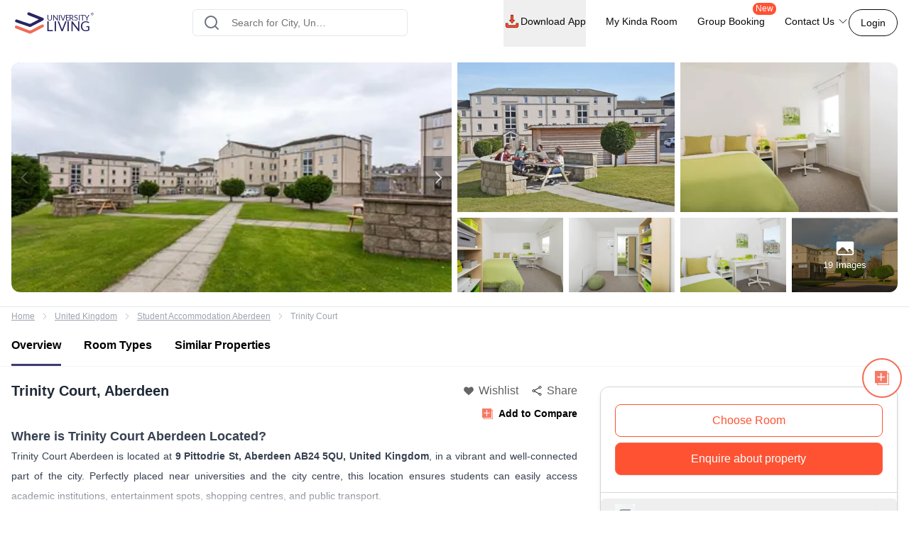

--- FILE ---
content_type: text/html; charset=utf-8
request_url: https://www.universityliving.com/united-kingdom/aberdeen/property/trinity-court
body_size: 38070
content:
<!DOCTYPE html><html lang="en"><head><meta charSet="utf-8"/><meta content="width=device-width, initial-scale=1, shrink-to-fit=no, maximum-scale=1.0, user-scalable=0" name="viewport"/><meta content="#3c3c71" name="theme-color"/><meta content="k7kAqRYZzx_bS40Af5FAsguP9kykIWKBfw_yvAKzgdc" name="google-site-verification"/><link rel="preload" as="image" imageSrcSet="https://cdn.universityliving.com/files/1668518413963logo.svg?w=256 1x, https://cdn.universityliving.com/files/1668518413963logo.svg?w=384 2x" fetchpriority="high"/><title itemProp="name">Trinity Court Aberdeen Student Accommodation</title><meta content="Trinity Court Aberdeen Student Accommodation" itemProp="name"/><meta content="Trinity Court Aberdeen is best accommodation for students located at 9 Pittodrie St, Aberdeen AB245QU, UK, and, 4 mins ride away from Aberdeen University." name="description"/><meta content="Trinity Court Aberdeen is best accommodation for students located at 9 Pittodrie St, Aberdeen AB245QU, UK, and, 4 mins ride away from Aberdeen University." itemProp="description"/><meta content="Trinity Court, Trinity Court Aberdeen, Trinity Court Accommodation, Trinity Court Student Housing, Trinity Court Student Accommodation, Trinity Court Student Rooms, Trinity Court Student Apartments, Trinity Court Aberdeen Housing" name="keywords"/><meta content="https://cdn.universityliving.com/cms/j1sGJ4S7jS4D5c1PHuQiFRpjpQ3QiB.jpg" property="og:image"/><meta content="https://www.universityliving.com/united-kingdom/aberdeen/property/trinity-court" property="og:url"/><meta content="Trinity Court Aberdeen Student Accommodation" property="og:title"/><meta content="Trinity Court Aberdeen is best accommodation for students located at 9 Pittodrie St, Aberdeen AB245QU, UK, and, 4 mins ride away from Aberdeen University." property="og:description"/><meta content="https://www.universityliving.com/united-kingdom/aberdeen/property/trinity-court" name="twitter:url"/><meta content="Trinity Court Aberdeen Student Accommodation" name="twitter:title"/><meta content="Trinity Court Aberdeen is best accommodation for students located at 9 Pittodrie St, Aberdeen AB245QU, UK, and, 4 mins ride away from Aberdeen University." name="twitter:description"/><meta content="https://cdn.universityliving.com/cms/j1sGJ4S7jS4D5c1PHuQiFRpjpQ3QiB.jpg" name="twitter:image"/><link href="https://www.universityliving.com/united-kingdom/aberdeen/property/trinity-court" rel="canonical"/><link href="https://www.universityliving.com/united-kingdom/aberdeen/property/trinity-court" hrefLang="en-gb" rel="alternate"/><script type="application/ld+json">{"@context":"https://schema.org","@id":"https://www.universityliving.com/united-kingdom/aberdeen/property/trinity-court","@type":"LocalBusiness","address":{"@type":"PostalAddress","addressCountry":"GB","addressLocality":"Aberdeen","postalCode":"AB24 5QU","streetAddress":"9 Pittodrie St,  AB24 5QU,                           "},"geo":{"@type":"GeoCoordinates","longitude":-2.092196442174767,"latitude":57.16003750144857},"image":"https://cdn.universityliving.com/cms/j1sGJ4S7jS4D5c1PHuQiFRpjpQ3QiB.jpg","name":"Trinity Court","priceRange":"£112/week","telephone":"+44 203 695 6785","url":"https://www.universityliving.com/united-kingdom/aberdeen/property/trinity-court"}</script><script id="" type="application/ld+json">{"@context":"https://schema.org","@type":"BreadcrumbList","itemListElement":[{"@type":"ListItem","item":{"@id":"https://www.universityliving.com","@type":"WebPage","name":"Home"},"position":1},{"@type":"ListItem","item":{"@id":"https://www.universityliving.com/country/united-kingdom","@type":"Country","name":"United Kingdom"},"position":2},{"@type":"ListItem","item":{"@id":"https://www.universityliving.com/united-kingdom/city/aberdeen","@type":"City","name":"Student Accommodation Aberdeen"},"position":3},{"@type":"ListItem","item":{"@id":"https://www.universityliving.com/united-kingdom/aberdeen/property/trinity-court","@type":"Property","name":"Trinity Court"},"position":4}]}</script><script type="application/ld+json">{"@context":"https://schema.org/","@type":"Product","aggregateRating":{"@type":"AggregateRating","bestRating":"5","ratingCount":115,"ratingValue":"4.8","reviewCount":"1","worstRating":"1"},"brand":{"@type":"Brand","name":"University Living"},"description":"Trinity Court Aberdeen is best accommodation for students located at 9 Pittodrie St, Aberdeen AB245QU, UK, and, 4 mins ride away from Aberdeen University.","image":"https://cdn.universityliving.com/cms/j1sGJ4S7jS4D5c1PHuQiFRpjpQ3QiB.jpg","name":"Trinity Court Aberdeen","offers":{"@type":"AggregateOffer","highPrice":"500","lowPrice":"100","offerCount":"1","priceCurrency":"GBP","url":"https://www.universityliving.com/united-kingdom/aberdeen/property/trinity-court"},"review":{"@type":"Review","author":{"@type":"Person","name":"Person"},"name":"Person","publisher":{"@type":"Organization","name":"University Living"},"reviewBody":"","reviewRating":{"@type":"Rating","bestRating":"5","ratingValue":"4.8","worstRating":"1"}}}</script><link rel="preload" as="image" imageSrcSet="https://ulcdn.universityliving.com/cms/j1sGJ4S7jS4D5c1PHuQiFRpjpQ3QiB.jpg?format=auto&amp;width=256 256w, https://ulcdn.universityliving.com/cms/j1sGJ4S7jS4D5c1PHuQiFRpjpQ3QiB.jpg?format=auto&amp;width=384 384w, https://ulcdn.universityliving.com/cms/j1sGJ4S7jS4D5c1PHuQiFRpjpQ3QiB.jpg?format=auto&amp;width=640 640w, https://ulcdn.universityliving.com/cms/j1sGJ4S7jS4D5c1PHuQiFRpjpQ3QiB.jpg?format=auto&amp;width=750 750w, https://ulcdn.universityliving.com/cms/j1sGJ4S7jS4D5c1PHuQiFRpjpQ3QiB.jpg?format=auto&amp;width=828 828w, https://ulcdn.universityliving.com/cms/j1sGJ4S7jS4D5c1PHuQiFRpjpQ3QiB.jpg?format=auto&amp;width=1080 1080w, https://ulcdn.universityliving.com/cms/j1sGJ4S7jS4D5c1PHuQiFRpjpQ3QiB.jpg?format=auto&amp;width=1200 1200w, https://ulcdn.universityliving.com/cms/j1sGJ4S7jS4D5c1PHuQiFRpjpQ3QiB.jpg?format=auto&amp;width=1920 1920w" imageSizes="(max-width: 768px) 50vw, 30vw" fetchpriority="high"/><link rel="preload" as="image" imageSrcSet="https://ulcdn.universityliving.com/cms/CUHFUDY7mxMMPRMQ557UlUebHNyXZI.jpg?format=auto&amp;width=384 1x, https://ulcdn.universityliving.com/cms/CUHFUDY7mxMMPRMQ557UlUebHNyXZI.jpg?format=auto&amp;width=640 2x" fetchpriority="high"/><link rel="preload" as="image" imageSrcSet="https://ulcdn.universityliving.com/cms/oEAznyFPggVgtMrGA8njP1x82PWrae.jpg?format=auto&amp;width=384 1x, https://ulcdn.universityliving.com/cms/oEAznyFPggVgtMrGA8njP1x82PWrae.jpg?format=auto&amp;width=640 2x" fetchpriority="high"/><link rel="preload" as="image" imageSrcSet="https://ulcdn.universityliving.com/cms/v5UNe8xhTDsnIHbsxaMxhCd04ZbDVW.jpg?format=auto&amp;width=384 1x, https://ulcdn.universityliving.com/cms/v5UNe8xhTDsnIHbsxaMxhCd04ZbDVW.jpg?format=auto&amp;width=640 2x" fetchpriority="high"/><link rel="preload" as="image" imageSrcSet="https://ulcdn.universityliving.com/cms/QjDPOQpTXKdMX01oU4o4M8qTIVRZyX.jpg?format=auto&amp;width=384 1x, https://ulcdn.universityliving.com/cms/QjDPOQpTXKdMX01oU4o4M8qTIVRZyX.jpg?format=auto&amp;width=640 2x" fetchpriority="high"/><link rel="preload" as="image" imageSrcSet="https://ulcdn.universityliving.com/cms/DueoBUlZ0B3E6zH97gV3831LVBp0FH.jpg?format=auto&amp;width=384 1x, https://ulcdn.universityliving.com/cms/DueoBUlZ0B3E6zH97gV3831LVBp0FH.jpg?format=auto&amp;width=640 2x" fetchpriority="high"/><link rel="preload" as="image" imageSrcSet="https://ulcdn.universityliving.com/cms/qZhcVfOILNsQbUyieSyPlt0IEmCf88.jpg?format=auto&amp;width=384 1x, https://ulcdn.universityliving.com/cms/qZhcVfOILNsQbUyieSyPlt0IEmCf88.jpg?format=auto&amp;width=640 2x" fetchpriority="high"/><link rel="preload" as="image" imageSrcSet="https://cdn.universityliving.com/files/1664531599169compare_notadded.webp?w=32 1x, https://cdn.universityliving.com/files/1664531599169compare_notadded.webp?w=48 2x" fetchpriority="high"/><link rel="preload" as="image" imageSrcSet="https://cdn.universityliving.com/files/1664531599169compare_notadded.webp?w=16 1x, https://cdn.universityliving.com/files/1664531599169compare_notadded.webp?w=32 2x" fetchpriority="high"/><meta name="next-head-count" content="32"/><link href="https://cdn.universityliving.com/files/1751286148564image-3.png" rel="icon" sizes="120x120" type="image/png"/><link href="https://cdn.universityliving.com/files/1751286092028image.png" rel="icon" sizes="32x32" type="image/png"/><link href="https://cdn.universityliving.com/files/1751286092028image.png" rel="icon" type="image/x-icon"/><script defer="" src="https://www.universityliving.com/jquery.min.js"></script><script defer="" src="https://www.universityliving.com/jquery-ui.min.js"></script><link rel="preload" href="https://assets.universityliving.com/d-ENFENQM4G/_next/static/css/19659b1cf03623d7.css" as="style"/><link rel="stylesheet" href="https://assets.universityliving.com/d-ENFENQM4G/_next/static/css/19659b1cf03623d7.css" data-n-g=""/><link rel="preload" href="https://assets.universityliving.com/d-ENFENQM4G/_next/static/css/8031332002f90755.css" as="style"/><link rel="stylesheet" href="https://assets.universityliving.com/d-ENFENQM4G/_next/static/css/8031332002f90755.css" data-n-p=""/><link rel="preload" href="https://assets.universityliving.com/d-ENFENQM4G/_next/static/css/cb3fa830e49d230e.css" as="style"/><link rel="stylesheet" href="https://assets.universityliving.com/d-ENFENQM4G/_next/static/css/cb3fa830e49d230e.css"/><noscript data-n-css=""></noscript><script defer="" nomodule="" src="https://assets.universityliving.com/d-ENFENQM4G/_next/static/chunks/polyfills-42372ed130431b0a.js"></script><script defer="" src="https://assets.universityliving.com/d-ENFENQM4G/_next/static/chunks/106.371d46cc06139e9c.js"></script><script defer="" src="https://assets.universityliving.com/d-ENFENQM4G/_next/static/chunks/3460.2c852e68c598d536.js"></script><script defer="" src="https://assets.universityliving.com/d-ENFENQM4G/_next/static/chunks/9742.6ee9d49b7871d266.js"></script><script defer="" src="https://assets.universityliving.com/d-ENFENQM4G/_next/static/chunks/2355.7b4045c2024cda29.js"></script><script defer="" src="https://assets.universityliving.com/d-ENFENQM4G/_next/static/chunks/1511.c79cafeb42efca7c.js"></script><script defer="" src="https://assets.universityliving.com/d-ENFENQM4G/_next/static/chunks/8597.68a7b509efd66419.js"></script><script src="https://assets.universityliving.com/d-ENFENQM4G/_next/static/chunks/webpack-33f2d817fbab9e31.js" defer=""></script><script src="https://assets.universityliving.com/d-ENFENQM4G/_next/static/chunks/framework-88f2b98ffb47976f.js" defer=""></script><script src="https://assets.universityliving.com/d-ENFENQM4G/_next/static/chunks/main-478a3410497fc664.js" defer=""></script><script src="https://assets.universityliving.com/d-ENFENQM4G/_next/static/chunks/pages/_app-48c08d72e0a8e6a7.js" defer=""></script><script src="https://assets.universityliving.com/d-ENFENQM4G/_next/static/chunks/75fc9c18-a8c9805be41684e2.js" defer=""></script><script src="https://assets.universityliving.com/d-ENFENQM4G/_next/static/chunks/7245-4037d069e17f4798.js" defer=""></script><script src="https://assets.universityliving.com/d-ENFENQM4G/_next/static/chunks/6976-2aad1db34f50d36a.js" defer=""></script><script src="https://assets.universityliving.com/d-ENFENQM4G/_next/static/chunks/598-31218f9556e52694.js" defer=""></script><script src="https://assets.universityliving.com/d-ENFENQM4G/_next/static/chunks/5923-a6d23637bcefb004.js" defer=""></script><script src="https://assets.universityliving.com/d-ENFENQM4G/_next/static/chunks/5070-7cab730a82b0e4c9.js" defer=""></script><script src="https://assets.universityliving.com/d-ENFENQM4G/_next/static/chunks/8775-ac7f8d87b394844c.js" defer=""></script><script src="https://assets.universityliving.com/d-ENFENQM4G/_next/static/chunks/5166-40cdc1a64b463d42.js" defer=""></script><script src="https://assets.universityliving.com/d-ENFENQM4G/_next/static/chunks/9498-ae5bf617688dc229.js" defer=""></script><script src="https://assets.universityliving.com/d-ENFENQM4G/_next/static/chunks/3542-26c90199e6539398.js" defer=""></script><script src="https://assets.universityliving.com/d-ENFENQM4G/_next/static/chunks/4288-5cb900703eb66cb8.js" defer=""></script><script src="https://assets.universityliving.com/d-ENFENQM4G/_next/static/chunks/6066-1ea5a167187976a3.js" defer=""></script><script src="https://assets.universityliving.com/d-ENFENQM4G/_next/static/chunks/pages/%5Bcountry%5D/%5Bcity%5D/property/%5BpropertySlug%5D-2648bb17df179e4b.js" defer=""></script><script src="https://assets.universityliving.com/d-ENFENQM4G/_next/static/k6PTvg76n7vzz2s10vOA0/_buildManifest.js" defer=""></script><script src="https://assets.universityliving.com/d-ENFENQM4G/_next/static/k6PTvg76n7vzz2s10vOA0/_ssgManifest.js" defer=""></script></head><body><script>0</script><div id="__next"><noscript><iframe height="0" src="https://www.googletagmanager.com/ns.html?id=GTM-PSN6CJ9" style="display:none;visibility:hidden" width="0"></iframe></noscript><div class="sticky !z-20 top-0 top-0 rounded-none !bg-white" style="background-color:rgba(255, 255, 255, 0)"><header class="sticky container transition-all duration-300 ease-in-out mx-auto !bg-white  text-font-black w-full md:h-header" id="header"><div class="h-full "><div class="flex items-center gap-x-2.5 justify-between pt-[1.1rem] pb-[1.4rem] h-full "><a href="/"><img alt="University Living" title="University Living" fetchpriority="high" width="132" height="32" decoding="async" data-nimg="1" class="w-auto md:h-8 shrink-0 md:ml-0 ml-3 min-w-[80px] sm:min-w-[120px] h-auto" style="color:transparent" srcSet="https://cdn.universityliving.com/files/1668518413963logo.svg?w=256 1x, https://cdn.universityliving.com/files/1668518413963logo.svg?w=384 2x" src="https://cdn.universityliving.com/files/1668518413963logo.svg?w=384"/></a><div class="w-full md:w-[500px] lg:flex lg:justify-center mx-auto z-[21] lg:w-[27%] xl:w-[27%]"><div automation_id="Search_Bar" class="SearchBar_searchBarMain__fonXl !pt-0 my-8 border border-gray-200 rounded-md pt-5 w-full md:w-[90%] flex justify-center flex-col gap-2 relative z-[2] transition-all"><div class=" relative flex-1 items-center w-full !right-0"><div class="rbt" style="outline:none;position:relative" tabindex="-1"><div style="display:flex;flex:1;height:100%;position:relative"><input autoComplete="new-password" placeholder="Search for City, University, Property" type="text" aria-autocomplete="both" aria-expanded="false" aria-haspopup="listbox" role="combobox" class="rbt-input-main form-control rbt-input pl-12 pr-28 py-4 w-full h-9 rounded-xl bg-white text-gray-600 text-base placeholder:text-font-contrast-low focus:placeholder:opacity-0" value=""/><input aria-hidden="true" class="rbt-input-hint" readonly="" style="background-color:transparent;border-color:transparent;box-shadow:none;color:rgba(0, 0, 0, 0.54);left:0;pointer-events:none;position:absolute;top:0;width:100%" tabindex="-1" value=""/></div></div><div class="absolute right-0 top-0 h-full flex items-center "><button class="!ml-2 !mr-3 !h-12 !w-[48px] !bg-surface-blue-intense hover:!border-button-blue-hover !border-surface-blue-intense !transition-colors !rounded-lg flex items-center justify-center hidden  my-1 py-2 rounded-md text-base w-full lg:w-48 bg-theme-orange text-white hover:bg-theme-orange-hover border border-theme-orange transition-colors disabled:opacity-70 disabled:cursor-not-allowed" id="" type="button"><div class="flex items-center justify-center gap-2 truncate "><svg class="w-6 h-6 text-white p-0.5 font-medium" fill="none" stroke="currentColor" stroke-width="1.5" viewBox="0 0 24 24" xmlns="http://www.w3.org/2000/svg"><path d="M4.5 12h15m0 0l-6.75-6.75M19.5 12l-6.75 6.75" stroke-linecap="round" stroke-linejoin="round"></path></svg></div></button></div></div><div class="dropMenu absolute mt-2.5 bg-white rounded-md w-full transition translate-y-20 shadow invisible"><ul class="flex h-11 bg-gray-100 overflow-x-scroll no-scrollbar"></ul><div class="p-4 "><div class="flex  mb-3 items-start"><svg class="w-6 h-7 fill-theme-orange flex-shrink-0" fill="currentColor" viewBox="0 0 24 24" xmlns="http://www.w3.org/2000/svg"><path clip-rule="evenodd" d="M11.54 22.351l.07.04.028.016a.76.76 0 00.723 0l.028-.015.071-.041a16.975 16.975 0 001.144-.742 19.58 19.58 0 002.683-2.282c1.944-1.99 3.963-4.98 3.963-8.827a8.25 8.25 0 00-16.5 0c0 3.846 2.02 6.837 3.963 8.827a19.58 19.58 0 002.682 2.282 16.975 16.975 0 001.145.742zM12 13.5a3 3 0 100-6 3 3 0 000 6z" fill-rule="evenodd"></path></svg><div class="flex flex-col w-full"><span class="text-base text-theme-orange pl-5 font-semibold">Popular Cities in <!-- -->UK</span><ul class="flex flex-wrap"></ul></div></div><div class="flex items-start"><svg class="w-6 h-7 fill-theme-orange flex-shrink-0" fill="none" height="24" viewBox="0 0 24 24" width="24" xmlns="http://www.w3.org/2000/svg"><path d="M12 14.398l-7.16-2.203v3.68c0 1.701 3.207 3.08 7.162 3.08s7.162-1.379 7.162-3.08c0-.014-.004-.027-.004-.04v-3.64L12 14.398z"></path><path d="M0 9.661l2.558.915.218-.467.94-.08.133.14-.806.19-.118.349s-1.82 3.807-1.553 5.67c0 0 1.136.677 2.273 0l.302-5.093v-.424l1.69-.381-.119.294-1.26.41.583.208L12 13.596l7.16-2.204L24 9.662 12 5.043 0 9.661z"></path></svg><div class="flex flex-col w-full"><span class="text-base text-theme-orange pl-5 font-semibold">Popular University in <!-- -->UK</span><ul class="flex flex-wrap"></ul></div></div></div></div></div></div><div class="flex justify-end relative min-w-max gap-x-8 text-sm font-medium"><nav class="hidden space-x-7 lg:flex w-full items-center"><div class="relative"><button class="!h-full !border-b-4 !border-transparent !text-sm !shadow-none !w-auto !py-5 !px-0 hover:!border-orange-extreme hover:text-font-obsidian peer !gap-x-1 !rounded-none !duration-100 !text-font-black  my-1 py-2 rounded-md text-base w-full lg:w-48 undefined transition-colors disabled:opacity-70 disabled:cursor-not-allowed" id="" type="button"><div class="flex items-center justify-center gap-2 truncate "><img alt="Download arrow" title="Download arrow" loading="lazy" width="24" height="24" decoding="async" data-nimg="1" class="rounded-full" style="color:transparent" srcSet="https://cdn.universityliving.com/files/1735024282100downloadicon.svg?w=32 1x, https://cdn.universityliving.com/files/1735024282100downloadicon.svg?w=48 2x" src="https://cdn.universityliving.com/files/1735024282100downloadicon.svg?w=48"/>Download App</div></button></div><a class="relative h-[68px] border-b-4 border-transparent hover:border-orange-extreme hover:text-font-obsidian py-5 flex gap-x-1 items-center transition-all duration-100 
                !text-font-black" href="https://www.universityliving.com/assist/journey?ul_utm_source=primary-nav" rel="noreferrer" target="_blank">My Kinda Room</a><a class="relative h-[68px] border-b-4 border-transparent hover:border-orange-extreme hover:text-font-obsidian py-5 flex gap-x-1 items-center transition-all duration-100 
                !text-font-black" href="https://www.universityliving.com/group-booking?ul_utm_source=primary-nav" rel="noreferrer" target="_blank">Group Booking<sup class="absolute top-[6px] -right-4 text-xs bg-orange-extreme font-medium text-white px-1 pb-[1px] rounded-[10px]">New</sup></a><div class="relative group h-full cursor-pointer"><div class="flex items-center border-b-4 py-4 border-transparent group-hover:border-orange-extreme group-hover:text-font-obsidian peer group transition-all duration-100 h-full 
             !text-font-black">Contact Us<svg class="ml-1 h-4 w-4 stroke-text-white transition-transform group-hover:rotate-180" fill="none" stroke="currentColor" stroke-width="1.5" viewBox="0 0 24 24" xmlns="http://www.w3.org/2000/svg"><path d="M19.5 8.25l-7.5 7.5-7.5-7.5" stroke-linecap="round" stroke-linejoin="round"></path></svg></div><div class="bg-white sm:p-4 box-border delay-200 hidden group-hover:block transition-all translate-y-2 group-hover:translate-y-0 hover:translate-y-0 absolute z-10 -ml-4 w-64 drop-shadow-lg rounded-lg overflow-hidden transform px-2 right-0"><div class="flex items-center px-2.5 py-2.5 group transition-all border-b border-gray-200 last:border-b-0"><svg class="w-6 h-6" fill="none" viewBox="0 0 48 48" xmlns="http://www.w3.org/2000/svg"><g clip-path="url(#clip0_2644_21154)"><path d="M1.11509 48C0.845557 48 0.58335 47.8934 0.388892 47.6968C0.132544 47.4375 0.0336675 47.061 0.129981 46.7091L3.25046 35.3141C1.30772 31.801 0.283423 27.8269 0.284888 23.7927C0.290381 10.6732 10.9669 0 24.0853 0C30.4482 0.00256348 36.427 2.48108 40.9208 6.97815C45.4138 11.4756 47.8872 17.454 47.8854 23.8118C47.8795 36.9316 37.203 47.6056 24.0853 47.6056C24.0853 47.6056 24.0754 47.6056 24.075 47.6056C20.2434 47.6041 16.4447 46.6703 13.0624 44.9015L1.374 47.9667C1.28831 47.989 1.20115 48 1.11509 48Z" fill="#E5E5E5"></path><path d="M1.11523 46.9788L4.34668 35.1783C2.35339 31.7246 1.30493 27.8069 1.3064 23.7932C1.31152 11.2369 11.5295 1.02148 24.0854 1.02148C30.1785 1.02405 35.8976 3.39563 40.1984 7.70007C44.4988 12.0045 46.8663 17.7262 46.8641 23.8115C46.8586 36.3674 36.6392 46.5844 24.0854 46.5844C24.0847 46.5844 24.0858 46.5844 24.0854 46.5844H24.0756C20.2633 46.5829 16.5177 45.6267 13.1907 43.8121L1.11523 46.9788ZM13.7499 39.6897L14.4417 40.0995C17.3479 41.8243 20.6801 42.7366 24.0781 42.7384H24.0854C34.5203 42.7384 43.0134 34.2467 43.0178 23.8101C43.0197 18.7523 41.0524 13.9963 37.4778 10.4188C33.9028 6.84131 29.1498 4.87 24.0924 4.8678C13.6492 4.8678 5.15637 13.3584 5.15234 23.7947C5.15088 27.3711 6.15137 30.8538 8.04688 33.8677L8.49731 34.584L6.58423 41.5684L13.7499 39.6897Z" fill="white"></path><path d="M1.90723 46.1829L5.02698 34.7904C3.10217 31.4564 2.09033 27.6738 2.09143 23.7997C2.09619 11.6781 11.9608 1.81641 24.0813 1.81641C29.9641 1.81897 35.4855 4.10852 39.6365 8.26392C43.7886 12.4193 46.0737 17.9429 46.0715 23.8169C46.0664 35.9388 36.2014 45.8016 24.0824 45.8016C24.0813 45.8016 24.0828 45.8016 24.0824 45.8016H24.0725C20.3925 45.8002 16.7761 44.8766 13.5645 43.1261L1.90723 46.1829Z" fill="#64B161"></path><path d="M1.11523 46.9788L4.34668 35.1783C2.35339 31.7246 1.30493 27.8069 1.3064 23.7932C1.31152 11.2369 11.5295 1.02148 24.0854 1.02148C30.1785 1.02405 35.8976 3.39563 40.1984 7.70007C44.4988 12.0045 46.8663 17.7262 46.8641 23.8115C46.8586 36.3674 36.6392 46.5844 24.0854 46.5844C24.0847 46.5844 24.0858 46.5844 24.0854 46.5844H24.0756C20.2633 46.5829 16.5177 45.6267 13.1907 43.8121L1.11523 46.9788ZM13.7499 39.6897L14.4417 40.0995C17.3479 41.8243 20.6801 42.7366 24.0781 42.7384H24.0854C34.5203 42.7384 43.0134 34.2467 43.0178 23.8101C43.0197 18.7523 41.0524 13.9963 37.4778 10.4188C33.9028 6.84131 29.1498 4.87 24.0924 4.8678C13.6492 4.8678 5.15637 13.3584 5.15234 23.7947C5.15088 27.3711 6.15137 30.8538 8.04688 33.8677L8.49731 34.584L6.58423 41.5684L13.7499 39.6897Z" fill="white"></path><path clip-rule="evenodd" d="M18.3925 14.2722C17.9662 13.3245 17.5172 13.3054 17.1115 13.2889C16.7797 13.2747 16.3999 13.2754 16.0209 13.2754C15.6415 13.2754 15.0248 13.4182 14.5033 13.9877C13.9814 14.5571 12.5107 15.9341 12.5107 18.7345C12.5107 21.5353 14.5505 24.2412 14.8351 24.6213C15.1196 25.0011 18.7726 30.9315 24.5576 33.213C29.3656 35.1093 30.3438 34.7321 31.3875 34.6372C32.4312 34.5424 34.7548 33.2603 35.229 31.9313C35.7036 30.6023 35.7036 29.4634 35.5612 29.225C35.4187 28.988 35.0393 28.8456 34.4702 28.561C33.9011 28.2765 31.1029 26.8992 30.5811 26.7095C30.0592 26.5194 29.6798 26.4249 29.3004 26.9948C28.9207 27.5638 27.8308 28.8456 27.4987 29.225C27.1665 29.6055 26.8344 29.6531 26.2653 29.3682C25.6962 29.0829 23.8629 28.4823 21.6884 26.5432C19.9965 25.0348 18.8539 23.1715 18.5217 22.6017C18.1899 22.0326 18.5162 21.7514 18.7719 21.4404C19.2322 20.8805 20.0045 19.8738 20.1942 19.4944C20.3839 19.1143 20.2891 18.7821 20.147 18.4972C20.0045 18.2127 18.8982 15.398 18.3925 14.2722Z" fill="white" fill-rule="evenodd"></path></g><defs><clipPath id="clip0_2644_21154"><rect fill="white" height="48" width="48"></rect></clipPath></defs></svg><p class="ml-4 content-font font-medium text-black hover:text-theme-orange transition-all">Message on WhatsApp</p></div><div class="cursor-pointer flex items-center px-2.5 py-2.5 group transition-all"><svg class="w-6 h-6 " fill="none" viewBox="0 0 48 48" xmlns="http://www.w3.org/2000/svg"><path d="M41.5497 31.2246C38.9171 31.2246 36.3321 30.8128 33.8826 30.0033C32.6823 29.5939 31.2067 29.9695 30.4742 30.7219L25.6393 34.3717C20.0321 31.3787 16.5782 27.9259 13.626 22.3609L17.1685 17.6519C18.0888 16.7328 18.4189 15.3902 18.0234 14.1304C17.2105 11.668 16.7975 9.08428 16.7975 6.45053C16.7976 4.54789 15.2497 3 13.3472 3H5.45041C3.54789 3 2 4.54789 2 6.45041C2 28.2584 19.7418 46 41.5497 46C43.4522 46 45.0001 44.4521 45.0001 42.5496V34.6749C45 32.7725 43.4521 31.2246 41.5497 31.2246Z" fill="#FF5233"></path></svg><p class="ml-4 content-font font-medium text-black hover:text-theme-orange transition-all">Schedule a callback</p></div></div></div></nav><div class="flex items-center justify-end"><button class="font-medium !m-0 !text-sm focus:outline-none text-font-black group-hover:border-orange-extreme group-hover:!text-font-black !rounded-[22px] !bg-transparent !border-font-black !text-font-black   my-1 px-4 py-2 rounded-md text-base w-auto bg-white border border-theme-orange text-theme-orange hover:text-white hover:btn-transparent-with-orange focus:bg-white focus:text-theme-orange transition-colors disabled:opacity-70 disabled:cursor-not-allowed" id="" type="button"><div class="flex items-center justify-center gap-2 truncate ">Login</div></button></div></div></div></div></header></div><main><div><section class="md:container md:my-5 w-full"><div class="lg:grid grid-cols-2 gap-2 md:rounded-xl overflow-hidden md:h-[30vh] lg:h-[45vh] h-[24vh] w-full max-h-[220px] md:max-h-[none]"><div class="bg-theme-gray-loader relative md:h-[30vh] lg:h-[45vh] h-[24vh] max-h-[220px] md:max-h-[none]"><div class="slick-slider z-[1] w-full h-full md:rounded-l-xl overflow-hidden max-h-[220px] md:max-h-[none] slick-initialized" dir="ltr"><button type="button" data-role="none" class="slick-arrow slick-prev slick-disabled" style="display:block"> <!-- -->Previous</button><div class="slick-list"><div class="slick-track" style="width:1000%;left:0%"><div data-index="0" class="slick-slide slick-active slick-current" tabindex="-1" aria-hidden="false" style="outline:none;width:10%"><div><div class="w-full md:h-[45vh] h-[24vh] md:rounded-l-xl max-h-[220px] md:max-h-[none]" tabindex="-1" style="width:100%;display:inline-block"><img alt="Building exterior at Trinity Court student accommodation, Aberdeen, United Kingdom" title="Building exterior at Trinity Court student accommodation, Aberdeen, United Kingdom" fetchpriority="high" width="640" height="360" decoding="async" data-nimg="1" class="te-property-img object-center w-full object-cover cursor-pointer md:h-[45vh] h-[24vh] md:rounded-l-xl max-h-[220px] md:max-h-[none]" style="color:transparent" sizes="(max-width: 768px) 50vw, 30vw" srcSet="https://ulcdn.universityliving.com/cms/j1sGJ4S7jS4D5c1PHuQiFRpjpQ3QiB.jpg?format=auto&amp;width=256 256w, https://ulcdn.universityliving.com/cms/j1sGJ4S7jS4D5c1PHuQiFRpjpQ3QiB.jpg?format=auto&amp;width=384 384w, https://ulcdn.universityliving.com/cms/j1sGJ4S7jS4D5c1PHuQiFRpjpQ3QiB.jpg?format=auto&amp;width=640 640w, https://ulcdn.universityliving.com/cms/j1sGJ4S7jS4D5c1PHuQiFRpjpQ3QiB.jpg?format=auto&amp;width=750 750w, https://ulcdn.universityliving.com/cms/j1sGJ4S7jS4D5c1PHuQiFRpjpQ3QiB.jpg?format=auto&amp;width=828 828w, https://ulcdn.universityliving.com/cms/j1sGJ4S7jS4D5c1PHuQiFRpjpQ3QiB.jpg?format=auto&amp;width=1080 1080w, https://ulcdn.universityliving.com/cms/j1sGJ4S7jS4D5c1PHuQiFRpjpQ3QiB.jpg?format=auto&amp;width=1200 1200w, https://ulcdn.universityliving.com/cms/j1sGJ4S7jS4D5c1PHuQiFRpjpQ3QiB.jpg?format=auto&amp;width=1920 1920w" src="https://ulcdn.universityliving.com/cms/j1sGJ4S7jS4D5c1PHuQiFRpjpQ3QiB.jpg?format=auto&amp;width=1920"/></div></div></div><div data-index="1" class="slick-slide" tabindex="-1" aria-hidden="true" style="outline:none;width:10%"><div><div class="w-full md:h-[45vh] h-[24vh] md:rounded-l-xl max-h-[220px] md:max-h-[none]" tabindex="-1" style="width:100%;display:inline-block"><img alt="Outdoor area at Trinity Court student accommodation, Aberdeen, United Kingdom" title="Outdoor area at Trinity Court student accommodation, Aberdeen, United Kingdom" loading="lazy" width="640" height="360" decoding="async" data-nimg="1" class="te-property-img object-center w-full object-cover cursor-pointer md:h-[45vh] h-[24vh] md:rounded-l-xl max-h-[220px] md:max-h-[none]" style="color:transparent" sizes="(max-width: 768px) 50vw, 30vw" srcSet="https://ulcdn.universityliving.com/cms/CUHFUDY7mxMMPRMQ557UlUebHNyXZI.jpg?format=auto&amp;width=256 256w, https://ulcdn.universityliving.com/cms/CUHFUDY7mxMMPRMQ557UlUebHNyXZI.jpg?format=auto&amp;width=384 384w, https://ulcdn.universityliving.com/cms/CUHFUDY7mxMMPRMQ557UlUebHNyXZI.jpg?format=auto&amp;width=640 640w, https://ulcdn.universityliving.com/cms/CUHFUDY7mxMMPRMQ557UlUebHNyXZI.jpg?format=auto&amp;width=750 750w, https://ulcdn.universityliving.com/cms/CUHFUDY7mxMMPRMQ557UlUebHNyXZI.jpg?format=auto&amp;width=828 828w, https://ulcdn.universityliving.com/cms/CUHFUDY7mxMMPRMQ557UlUebHNyXZI.jpg?format=auto&amp;width=1080 1080w, https://ulcdn.universityliving.com/cms/CUHFUDY7mxMMPRMQ557UlUebHNyXZI.jpg?format=auto&amp;width=1200 1200w, https://ulcdn.universityliving.com/cms/CUHFUDY7mxMMPRMQ557UlUebHNyXZI.jpg?format=auto&amp;width=1920 1920w" src="https://ulcdn.universityliving.com/cms/CUHFUDY7mxMMPRMQ557UlUebHNyXZI.jpg?format=auto&amp;width=1920"/></div></div></div><div data-index="2" class="slick-slide" tabindex="-1" aria-hidden="true" style="outline:none;width:10%"><div><div class="w-full md:h-[45vh] h-[24vh] md:rounded-l-xl max-h-[220px] md:max-h-[none]" tabindex="-1" style="width:100%;display:inline-block"><img alt="Bedroom at Trinity Court student accommodation, Aberdeen, United Kingdom" title="Bedroom at Trinity Court student accommodation, Aberdeen, United Kingdom" loading="lazy" width="640" height="360" decoding="async" data-nimg="1" class="te-property-img object-center w-full object-cover cursor-pointer md:h-[45vh] h-[24vh] md:rounded-l-xl max-h-[220px] md:max-h-[none]" style="color:transparent" sizes="(max-width: 768px) 50vw, 30vw" srcSet="https://ulcdn.universityliving.com/cms/oEAznyFPggVgtMrGA8njP1x82PWrae.jpg?format=auto&amp;width=256 256w, https://ulcdn.universityliving.com/cms/oEAznyFPggVgtMrGA8njP1x82PWrae.jpg?format=auto&amp;width=384 384w, https://ulcdn.universityliving.com/cms/oEAznyFPggVgtMrGA8njP1x82PWrae.jpg?format=auto&amp;width=640 640w, https://ulcdn.universityliving.com/cms/oEAznyFPggVgtMrGA8njP1x82PWrae.jpg?format=auto&amp;width=750 750w, https://ulcdn.universityliving.com/cms/oEAznyFPggVgtMrGA8njP1x82PWrae.jpg?format=auto&amp;width=828 828w, https://ulcdn.universityliving.com/cms/oEAznyFPggVgtMrGA8njP1x82PWrae.jpg?format=auto&amp;width=1080 1080w, https://ulcdn.universityliving.com/cms/oEAznyFPggVgtMrGA8njP1x82PWrae.jpg?format=auto&amp;width=1200 1200w, https://ulcdn.universityliving.com/cms/oEAznyFPggVgtMrGA8njP1x82PWrae.jpg?format=auto&amp;width=1920 1920w" src="https://ulcdn.universityliving.com/cms/oEAznyFPggVgtMrGA8njP1x82PWrae.jpg?format=auto&amp;width=1920"/></div></div></div><div data-index="3" class="slick-slide" tabindex="-1" aria-hidden="true" style="outline:none;width:10%"><div><div class="w-full md:h-[45vh] h-[24vh] md:rounded-l-xl max-h-[220px] md:max-h-[none]" tabindex="-1" style="width:100%;display:inline-block"><img alt="Bedroom at Trinity Court student accommodation, Aberdeen, United Kingdom" title="Bedroom at Trinity Court student accommodation, Aberdeen, United Kingdom" loading="lazy" width="640" height="360" decoding="async" data-nimg="1" class="te-property-img object-center w-full object-cover cursor-pointer md:h-[45vh] h-[24vh] md:rounded-l-xl max-h-[220px] md:max-h-[none]" style="color:transparent" sizes="(max-width: 768px) 50vw, 30vw" srcSet="https://ulcdn.universityliving.com/cms/v5UNe8xhTDsnIHbsxaMxhCd04ZbDVW.jpg?format=auto&amp;width=256 256w, https://ulcdn.universityliving.com/cms/v5UNe8xhTDsnIHbsxaMxhCd04ZbDVW.jpg?format=auto&amp;width=384 384w, https://ulcdn.universityliving.com/cms/v5UNe8xhTDsnIHbsxaMxhCd04ZbDVW.jpg?format=auto&amp;width=640 640w, https://ulcdn.universityliving.com/cms/v5UNe8xhTDsnIHbsxaMxhCd04ZbDVW.jpg?format=auto&amp;width=750 750w, https://ulcdn.universityliving.com/cms/v5UNe8xhTDsnIHbsxaMxhCd04ZbDVW.jpg?format=auto&amp;width=828 828w, https://ulcdn.universityliving.com/cms/v5UNe8xhTDsnIHbsxaMxhCd04ZbDVW.jpg?format=auto&amp;width=1080 1080w, https://ulcdn.universityliving.com/cms/v5UNe8xhTDsnIHbsxaMxhCd04ZbDVW.jpg?format=auto&amp;width=1200 1200w, https://ulcdn.universityliving.com/cms/v5UNe8xhTDsnIHbsxaMxhCd04ZbDVW.jpg?format=auto&amp;width=1920 1920w" src="https://ulcdn.universityliving.com/cms/v5UNe8xhTDsnIHbsxaMxhCd04ZbDVW.jpg?format=auto&amp;width=1920"/></div></div></div><div data-index="4" class="slick-slide" tabindex="-1" aria-hidden="true" style="outline:none;width:10%"><div><div class="w-full md:h-[45vh] h-[24vh] md:rounded-l-xl max-h-[220px] md:max-h-[none]" tabindex="-1" style="width:100%;display:inline-block"><img alt="Bedroom at Trinity Court student accommodation, Aberdeen, United Kingdom" title="Bedroom at Trinity Court student accommodation, Aberdeen, United Kingdom" loading="lazy" width="640" height="360" decoding="async" data-nimg="1" class="te-property-img object-center w-full object-cover cursor-pointer md:h-[45vh] h-[24vh] md:rounded-l-xl max-h-[220px] md:max-h-[none]" style="color:transparent" sizes="(max-width: 768px) 50vw, 30vw" srcSet="https://ulcdn.universityliving.com/cms/QjDPOQpTXKdMX01oU4o4M8qTIVRZyX.jpg?format=auto&amp;width=256 256w, https://ulcdn.universityliving.com/cms/QjDPOQpTXKdMX01oU4o4M8qTIVRZyX.jpg?format=auto&amp;width=384 384w, https://ulcdn.universityliving.com/cms/QjDPOQpTXKdMX01oU4o4M8qTIVRZyX.jpg?format=auto&amp;width=640 640w, https://ulcdn.universityliving.com/cms/QjDPOQpTXKdMX01oU4o4M8qTIVRZyX.jpg?format=auto&amp;width=750 750w, https://ulcdn.universityliving.com/cms/QjDPOQpTXKdMX01oU4o4M8qTIVRZyX.jpg?format=auto&amp;width=828 828w, https://ulcdn.universityliving.com/cms/QjDPOQpTXKdMX01oU4o4M8qTIVRZyX.jpg?format=auto&amp;width=1080 1080w, https://ulcdn.universityliving.com/cms/QjDPOQpTXKdMX01oU4o4M8qTIVRZyX.jpg?format=auto&amp;width=1200 1200w, https://ulcdn.universityliving.com/cms/QjDPOQpTXKdMX01oU4o4M8qTIVRZyX.jpg?format=auto&amp;width=1920 1920w" src="https://ulcdn.universityliving.com/cms/QjDPOQpTXKdMX01oU4o4M8qTIVRZyX.jpg?format=auto&amp;width=1920"/></div></div></div><div data-index="5" class="slick-slide" tabindex="-1" aria-hidden="true" style="outline:none;width:10%"><div><div class="w-full md:h-[45vh] h-[24vh] md:rounded-l-xl max-h-[220px] md:max-h-[none]" tabindex="-1" style="width:100%;display:inline-block"><img alt="Bedroom at Trinity Court student accommodation, Aberdeen, United Kingdom" title="Bedroom at Trinity Court student accommodation, Aberdeen, United Kingdom" loading="lazy" width="640" height="360" decoding="async" data-nimg="1" class="te-property-img object-center w-full object-cover cursor-pointer md:h-[45vh] h-[24vh] md:rounded-l-xl max-h-[220px] md:max-h-[none]" style="color:transparent" sizes="(max-width: 768px) 50vw, 30vw" srcSet="https://ulcdn.universityliving.com/cms/DueoBUlZ0B3E6zH97gV3831LVBp0FH.jpg?format=auto&amp;width=256 256w, https://ulcdn.universityliving.com/cms/DueoBUlZ0B3E6zH97gV3831LVBp0FH.jpg?format=auto&amp;width=384 384w, https://ulcdn.universityliving.com/cms/DueoBUlZ0B3E6zH97gV3831LVBp0FH.jpg?format=auto&amp;width=640 640w, https://ulcdn.universityliving.com/cms/DueoBUlZ0B3E6zH97gV3831LVBp0FH.jpg?format=auto&amp;width=750 750w, https://ulcdn.universityliving.com/cms/DueoBUlZ0B3E6zH97gV3831LVBp0FH.jpg?format=auto&amp;width=828 828w, https://ulcdn.universityliving.com/cms/DueoBUlZ0B3E6zH97gV3831LVBp0FH.jpg?format=auto&amp;width=1080 1080w, https://ulcdn.universityliving.com/cms/DueoBUlZ0B3E6zH97gV3831LVBp0FH.jpg?format=auto&amp;width=1200 1200w, https://ulcdn.universityliving.com/cms/DueoBUlZ0B3E6zH97gV3831LVBp0FH.jpg?format=auto&amp;width=1920 1920w" src="https://ulcdn.universityliving.com/cms/DueoBUlZ0B3E6zH97gV3831LVBp0FH.jpg?format=auto&amp;width=1920"/></div></div></div><div data-index="6" class="slick-slide" tabindex="-1" aria-hidden="true" style="outline:none;width:10%"><div><div class="w-full md:h-[45vh] h-[24vh] md:rounded-l-xl max-h-[220px] md:max-h-[none]" tabindex="-1" style="width:100%;display:inline-block"><img alt="Outdoor area at Trinity Court student accommodation, Aberdeen, United Kingdom" title="Outdoor area at Trinity Court student accommodation, Aberdeen, United Kingdom" loading="lazy" width="640" height="360" decoding="async" data-nimg="1" class="te-property-img object-center w-full object-cover cursor-pointer md:h-[45vh] h-[24vh] md:rounded-l-xl max-h-[220px] md:max-h-[none]" style="color:transparent" sizes="(max-width: 768px) 50vw, 30vw" srcSet="https://ulcdn.universityliving.com/cms/qZhcVfOILNsQbUyieSyPlt0IEmCf88.jpg?format=auto&amp;width=256 256w, https://ulcdn.universityliving.com/cms/qZhcVfOILNsQbUyieSyPlt0IEmCf88.jpg?format=auto&amp;width=384 384w, https://ulcdn.universityliving.com/cms/qZhcVfOILNsQbUyieSyPlt0IEmCf88.jpg?format=auto&amp;width=640 640w, https://ulcdn.universityliving.com/cms/qZhcVfOILNsQbUyieSyPlt0IEmCf88.jpg?format=auto&amp;width=750 750w, https://ulcdn.universityliving.com/cms/qZhcVfOILNsQbUyieSyPlt0IEmCf88.jpg?format=auto&amp;width=828 828w, https://ulcdn.universityliving.com/cms/qZhcVfOILNsQbUyieSyPlt0IEmCf88.jpg?format=auto&amp;width=1080 1080w, https://ulcdn.universityliving.com/cms/qZhcVfOILNsQbUyieSyPlt0IEmCf88.jpg?format=auto&amp;width=1200 1200w, https://ulcdn.universityliving.com/cms/qZhcVfOILNsQbUyieSyPlt0IEmCf88.jpg?format=auto&amp;width=1920 1920w" src="https://ulcdn.universityliving.com/cms/qZhcVfOILNsQbUyieSyPlt0IEmCf88.jpg?format=auto&amp;width=1920"/></div></div></div><div data-index="7" class="slick-slide" tabindex="-1" aria-hidden="true" style="outline:none;width:10%"><div><div class="w-full md:h-[45vh] h-[24vh] md:rounded-l-xl max-h-[220px] md:max-h-[none]" tabindex="-1" style="width:100%;display:inline-block"><img alt="Living area shared kitchen at Trinity Court student accommodation, Aberdeen, United Kingdom" title="Living area shared kitchen at Trinity Court student accommodation, Aberdeen, United Kingdom" loading="lazy" width="640" height="360" decoding="async" data-nimg="1" class="te-property-img object-center w-full object-cover cursor-pointer md:h-[45vh] h-[24vh] md:rounded-l-xl max-h-[220px] md:max-h-[none]" style="color:transparent" sizes="(max-width: 768px) 50vw, 30vw" srcSet="https://ulcdn.universityliving.com/cms/tVoDf8t5Htrm0MB3hDOVTy1UayzqlQ.jpg?format=auto&amp;width=256 256w, https://ulcdn.universityliving.com/cms/tVoDf8t5Htrm0MB3hDOVTy1UayzqlQ.jpg?format=auto&amp;width=384 384w, https://ulcdn.universityliving.com/cms/tVoDf8t5Htrm0MB3hDOVTy1UayzqlQ.jpg?format=auto&amp;width=640 640w, https://ulcdn.universityliving.com/cms/tVoDf8t5Htrm0MB3hDOVTy1UayzqlQ.jpg?format=auto&amp;width=750 750w, https://ulcdn.universityliving.com/cms/tVoDf8t5Htrm0MB3hDOVTy1UayzqlQ.jpg?format=auto&amp;width=828 828w, https://ulcdn.universityliving.com/cms/tVoDf8t5Htrm0MB3hDOVTy1UayzqlQ.jpg?format=auto&amp;width=1080 1080w, https://ulcdn.universityliving.com/cms/tVoDf8t5Htrm0MB3hDOVTy1UayzqlQ.jpg?format=auto&amp;width=1200 1200w, https://ulcdn.universityliving.com/cms/tVoDf8t5Htrm0MB3hDOVTy1UayzqlQ.jpg?format=auto&amp;width=1920 1920w" src="https://ulcdn.universityliving.com/cms/tVoDf8t5Htrm0MB3hDOVTy1UayzqlQ.jpg?format=auto&amp;width=1920"/></div></div></div><div data-index="8" class="slick-slide" tabindex="-1" aria-hidden="true" style="outline:none;width:10%"><div><div class="w-full md:h-[45vh] h-[24vh] md:rounded-l-xl max-h-[220px] md:max-h-[none]" tabindex="-1" style="width:100%;display:inline-block"><img alt="Kitchen at Trinity Court student accommodation, Aberdeen, United Kingdom" title="Kitchen at Trinity Court student accommodation, Aberdeen, United Kingdom" loading="lazy" width="640" height="360" decoding="async" data-nimg="1" class="te-property-img object-center w-full object-cover cursor-pointer md:h-[45vh] h-[24vh] md:rounded-l-xl max-h-[220px] md:max-h-[none]" style="color:transparent" sizes="(max-width: 768px) 50vw, 30vw" srcSet="https://ulcdn.universityliving.com/cms/YM7SNDR6fKbDemGwOvSjdVbCZIG7At.jpg?format=auto&amp;width=256 256w, https://ulcdn.universityliving.com/cms/YM7SNDR6fKbDemGwOvSjdVbCZIG7At.jpg?format=auto&amp;width=384 384w, https://ulcdn.universityliving.com/cms/YM7SNDR6fKbDemGwOvSjdVbCZIG7At.jpg?format=auto&amp;width=640 640w, https://ulcdn.universityliving.com/cms/YM7SNDR6fKbDemGwOvSjdVbCZIG7At.jpg?format=auto&amp;width=750 750w, https://ulcdn.universityliving.com/cms/YM7SNDR6fKbDemGwOvSjdVbCZIG7At.jpg?format=auto&amp;width=828 828w, https://ulcdn.universityliving.com/cms/YM7SNDR6fKbDemGwOvSjdVbCZIG7At.jpg?format=auto&amp;width=1080 1080w, https://ulcdn.universityliving.com/cms/YM7SNDR6fKbDemGwOvSjdVbCZIG7At.jpg?format=auto&amp;width=1200 1200w, https://ulcdn.universityliving.com/cms/YM7SNDR6fKbDemGwOvSjdVbCZIG7At.jpg?format=auto&amp;width=1920 1920w" src="https://ulcdn.universityliving.com/cms/YM7SNDR6fKbDemGwOvSjdVbCZIG7At.jpg?format=auto&amp;width=1920"/></div></div></div><div data-index="9" class="slick-slide" tabindex="-1" aria-hidden="true" style="outline:none;width:10%"><div><div class="w-full md:h-[45vh] h-[24vh] md:rounded-l-xl max-h-[220px] md:max-h-[none]" tabindex="-1" style="width:100%;display:inline-block"><img alt="Bedroom at Trinity Court student accommodation, Aberdeen, United Kingdom" title="Bedroom at Trinity Court student accommodation, Aberdeen, United Kingdom" loading="lazy" width="640" height="360" decoding="async" data-nimg="1" class="te-property-img object-center w-full object-cover cursor-pointer md:h-[45vh] h-[24vh] md:rounded-l-xl max-h-[220px] md:max-h-[none]" style="color:transparent" sizes="(max-width: 768px) 50vw, 30vw" srcSet="https://ulcdn.universityliving.com/cms/JWBeLbDXBqYwhDIhQJYCTPgO7NCtVX.jpg?format=auto&amp;width=256 256w, https://ulcdn.universityliving.com/cms/JWBeLbDXBqYwhDIhQJYCTPgO7NCtVX.jpg?format=auto&amp;width=384 384w, https://ulcdn.universityliving.com/cms/JWBeLbDXBqYwhDIhQJYCTPgO7NCtVX.jpg?format=auto&amp;width=640 640w, https://ulcdn.universityliving.com/cms/JWBeLbDXBqYwhDIhQJYCTPgO7NCtVX.jpg?format=auto&amp;width=750 750w, https://ulcdn.universityliving.com/cms/JWBeLbDXBqYwhDIhQJYCTPgO7NCtVX.jpg?format=auto&amp;width=828 828w, https://ulcdn.universityliving.com/cms/JWBeLbDXBqYwhDIhQJYCTPgO7NCtVX.jpg?format=auto&amp;width=1080 1080w, https://ulcdn.universityliving.com/cms/JWBeLbDXBqYwhDIhQJYCTPgO7NCtVX.jpg?format=auto&amp;width=1200 1200w, https://ulcdn.universityliving.com/cms/JWBeLbDXBqYwhDIhQJYCTPgO7NCtVX.jpg?format=auto&amp;width=1920 1920w" src="https://ulcdn.universityliving.com/cms/JWBeLbDXBqYwhDIhQJYCTPgO7NCtVX.jpg?format=auto&amp;width=1920"/></div></div></div></div></div><button type="button" data-role="none" class="slick-arrow slick-next" style="display:block"> <!-- -->Next</button></div></div><div class="relative"><ul class="md:grid grid-cols-4 h-full gap-2 grid-rows-[2fr_1fr] hidden relative"><li class="bg-theme-gray-loader flex justify-center items-center lg:h-full relative te-property-img col-span-2"><img alt="Outdoor area at Trinity Court student accommodation, Aberdeen, United Kingdom" title="Outdoor area at Trinity Court student accommodation, Aberdeen, United Kingdom" fetchpriority="high" width="306" height="205" decoding="async" data-nimg="1" class="object-cover cursor-pointer h-full absolute w-full inset-0 object-center" style="color:transparent" srcSet="https://ulcdn.universityliving.com/cms/CUHFUDY7mxMMPRMQ557UlUebHNyXZI.jpg?format=auto&amp;width=384 1x, https://ulcdn.universityliving.com/cms/CUHFUDY7mxMMPRMQ557UlUebHNyXZI.jpg?format=auto&amp;width=640 2x" src="https://ulcdn.universityliving.com/cms/CUHFUDY7mxMMPRMQ557UlUebHNyXZI.jpg?format=auto&amp;width=640"/></li><li class="bg-theme-gray-loader flex justify-center items-center lg:h-full relative te-property-img col-span-2"><img alt="Bedroom at Trinity Court student accommodation, Aberdeen, United Kingdom" title="Bedroom at Trinity Court student accommodation, Aberdeen, United Kingdom" fetchpriority="high" width="306" height="205" decoding="async" data-nimg="1" class="object-cover cursor-pointer h-full absolute w-full inset-0 object-center" style="color:transparent" srcSet="https://ulcdn.universityliving.com/cms/oEAznyFPggVgtMrGA8njP1x82PWrae.jpg?format=auto&amp;width=384 1x, https://ulcdn.universityliving.com/cms/oEAznyFPggVgtMrGA8njP1x82PWrae.jpg?format=auto&amp;width=640 2x" src="https://ulcdn.universityliving.com/cms/oEAznyFPggVgtMrGA8njP1x82PWrae.jpg?format=auto&amp;width=640"/></li><li class="bg-theme-gray-loader flex justify-center items-center lg:h-full relative te-property-img "><img alt="Bedroom at Trinity Court student accommodation, Aberdeen, United Kingdom" title="Bedroom at Trinity Court student accommodation, Aberdeen, United Kingdom" fetchpriority="high" width="306" height="205" decoding="async" data-nimg="1" class="object-cover cursor-pointer h-full absolute w-full inset-0 object-center" style="color:transparent" srcSet="https://ulcdn.universityliving.com/cms/v5UNe8xhTDsnIHbsxaMxhCd04ZbDVW.jpg?format=auto&amp;width=384 1x, https://ulcdn.universityliving.com/cms/v5UNe8xhTDsnIHbsxaMxhCd04ZbDVW.jpg?format=auto&amp;width=640 2x" src="https://ulcdn.universityliving.com/cms/v5UNe8xhTDsnIHbsxaMxhCd04ZbDVW.jpg?format=auto&amp;width=640"/></li><li class="bg-theme-gray-loader flex justify-center items-center lg:h-full relative te-property-img "><img alt="Bedroom at Trinity Court student accommodation, Aberdeen, United Kingdom" title="Bedroom at Trinity Court student accommodation, Aberdeen, United Kingdom" fetchpriority="high" width="306" height="205" decoding="async" data-nimg="1" class="object-cover cursor-pointer h-full absolute w-full inset-0 object-center" style="color:transparent" srcSet="https://ulcdn.universityliving.com/cms/QjDPOQpTXKdMX01oU4o4M8qTIVRZyX.jpg?format=auto&amp;width=384 1x, https://ulcdn.universityliving.com/cms/QjDPOQpTXKdMX01oU4o4M8qTIVRZyX.jpg?format=auto&amp;width=640 2x" src="https://ulcdn.universityliving.com/cms/QjDPOQpTXKdMX01oU4o4M8qTIVRZyX.jpg?format=auto&amp;width=640"/></li><li class="bg-theme-gray-loader flex justify-center items-center lg:h-full relative te-property-img "><img alt="Bedroom at Trinity Court student accommodation, Aberdeen, United Kingdom" title="Bedroom at Trinity Court student accommodation, Aberdeen, United Kingdom" fetchpriority="high" width="306" height="205" decoding="async" data-nimg="1" class="object-cover cursor-pointer h-full absolute w-full inset-0 object-center" style="color:transparent" srcSet="https://ulcdn.universityliving.com/cms/DueoBUlZ0B3E6zH97gV3831LVBp0FH.jpg?format=auto&amp;width=384 1x, https://ulcdn.universityliving.com/cms/DueoBUlZ0B3E6zH97gV3831LVBp0FH.jpg?format=auto&amp;width=640 2x" src="https://ulcdn.universityliving.com/cms/DueoBUlZ0B3E6zH97gV3831LVBp0FH.jpg?format=auto&amp;width=640"/></li><li class="bg-theme-gray-loader flex justify-center items-center lg:h-full relative te-property-img "><img alt="Outdoor area at Trinity Court student accommodation, Aberdeen, United Kingdom" title="Outdoor area at Trinity Court student accommodation, Aberdeen, United Kingdom" fetchpriority="high" width="306" height="205" decoding="async" data-nimg="1" class="object-cover cursor-pointer h-full absolute w-full inset-0 object-center" style="color:transparent" srcSet="https://ulcdn.universityliving.com/cms/qZhcVfOILNsQbUyieSyPlt0IEmCf88.jpg?format=auto&amp;width=384 1x, https://ulcdn.universityliving.com/cms/qZhcVfOILNsQbUyieSyPlt0IEmCf88.jpg?format=auto&amp;width=640 2x" src="https://ulcdn.universityliving.com/cms/qZhcVfOILNsQbUyieSyPlt0IEmCf88.jpg?format=auto&amp;width=640"/></li></ul><ul class="md:flex flex-row-reverse flex-wrap gap-2 hidden absolute bottom-0 right-0 d-none w-1/4"><li class="flex justify-center items-center lg:h-[14.5vh] relative w-[calc(100%_-_0.4rem)] te-property-img"><div class="absolute z-[2] text-white cursor-pointer"><svg class="w-7 h-7 mx-auto" fill="currentColor" viewBox="0 0 24 24" xmlns="http://www.w3.org/2000/svg"><path d="M1.5 6a2.25 2.25 0 012.25-2.25h16.5A2.25 2.25 0 0122.5 6v12a2.25 2.25 0 01-2.25 2.25H3.75A2.25 2.25 0 011.5 18V6zM3 16.06V18c0 .414.336.75.75.75h16.5A.75.75 0 0021 18v-1.94l-2.69-2.689a1.5 1.5 0 00-2.12 0l-.88.879.97.97a.75.75 0 11-1.06 1.06l-5.16-5.159a1.5 1.5 0 00-2.12 0L3 16.061zm10.125-7.81a1.125 1.125 0 112.25 0 1.125 1.125 0 01-2.25 0z"></path></svg><p class="text-[13px]">19<!-- --> Images</p></div><div class="absolute w-full h-full z-[1] bg-black/40 cursor-pointer"></div></li></ul></div></div></section><div class="bg-white border-t text-contrast-low-2 py-1.5 text-xs lg:leading-[18px] lg:py-[0.313rem]"><div class="lg:container"><nav class="bg-grey-light rounded-md w-full"><ol class="list-reset flex items-center text-xs space-x-2 overflow-x-auto no-scrollbar"><li class="whitespace-nowrap hover:underline-offset-auto ml-4 lg:ml-0"><a href="/" class="underline">Home</a></li><li><svg class="w-3 h-3 -mt-0.5 lg:mt-0 stroke-contrast-low-2" fill="none" stroke="currentColor" stroke-width="1.5" viewBox="0 0 24 24" xmlns="http://www.w3.org/2000/svg"><path d="M8.25 4.5l7.5 7.5-7.5 7.5" stroke-linecap="round" stroke-linejoin="round"></path></svg></li><li class="whitespace-nowrap hover:underline-offset-auto"><a href="/country/united-kingdom" class="underline">United Kingdom</a></li><li><svg class="w-3 h-3 -mt-0.5 lg:mt-0 stroke-contrast-low-2" fill="none" stroke="currentColor" stroke-width="1.5" viewBox="0 0 24 24" xmlns="http://www.w3.org/2000/svg"><path d="M8.25 4.5l7.5 7.5-7.5 7.5" stroke-linecap="round" stroke-linejoin="round"></path></svg></li><li class="whitespace-nowrap hover:underline-offset-auto"><a href="/united-kingdom/city/aberdeen" class="underline">Student Accommodation Aberdeen</a></li><li><svg class="w-3 h-3 -mt-0.5 lg:mt-0 stroke-contrast-low-2" fill="none" stroke="currentColor" stroke-width="1.5" viewBox="0 0 24 24" xmlns="http://www.w3.org/2000/svg"><path d="M8.25 4.5l7.5 7.5-7.5 7.5" stroke-linecap="round" stroke-linejoin="round"></path></svg></li><li class="whitespace-nowrap hover:underline-offset-auto"><span class="mr-2">Trinity Court</span></li></ol></nav></div></div><div class="fixed bottom-[9.2rem] mb-3 border-2 border-theme-orange z-[21] right-2.5 bg-white hover:shadow-xl transition-all rounded-full w-14 h-14 flex justify-center items-center cursor-pointer duration-1000 bottom_compare_image te-co-detail" id="compare_widget"><img alt="Compare Icon" title="Compare Icon" fetchpriority="high" width="20" height="20" decoding="async" data-nimg="1" class="" style="color:transparent" srcSet="https://cdn.universityliving.com/files/1664531599169compare_notadded.webp?w=32 1x, https://cdn.universityliving.com/files/1664531599169compare_notadded.webp?w=48 2x" src="https://cdn.universityliving.com/files/1664531599169compare_notadded.webp?w=48"/></div><div class="sticky top-header bg-white z-[2]"><div class="md:container container-fluid"><ul class="flex pt-4 px-4 md:px-0 overflow-x-auto max-w-full no-scrollbar"><li class="mr-8 font-semibold cursor-pointer pb-3.5 whitespace-nowrap border-b-[3px] border-theme-blue ">Overview</li><li class="mr-8 font-semibold cursor-pointer pb-3.5 whitespace-nowrap  te-roomtype">Room Types</li><li class="mr-8 font-semibold cursor-pointer pb-3.5 whitespace-nowrap  te-similarproperty">Similar Properties</li></ul></div><div class="divider"></div></div><div class="container md:flex justify-between w-full"><div class="mt-5 md:w-4/6 md:pr-8"><div><div class="mt-3 lg:mt-0 mb-2 lg:mb-0 flex justify-between"><h1 class="font-semibold text-gray-800">Trinity Court, Aberdeen</h1><div class="flex items-center"><div class="te-savep flex items-center pr-4 cursor-pointer"><svg fill="none" height="18" viewBox="0 0 18 18" width="18" xmlns="http://www.w3.org/2000/svg" class="shadow-2xl fill-[#000] opacity-60 w-5 h-4 cursor-pointer te-savep"><path d="M8.64645 4.4766L9.01443 4.84458L9.3674 4.46219C10.2266 3.53137 11.3029 2.74805 12.75 2.74805C15.0527 2.74805 16.75 4.65066 16.75 7.12305C16.75 8.30807 16.2284 9.31068 15.4014 10.1395L9 16.1853L2.59331 10.1345L2.58339 10.1252L2.57297 10.1164C1.71991 9.39454 1.25 8.33913 1.25 7.12305C1.25 4.65066 2.9473 2.74805 5.25 2.74805C6.68869 2.74805 7.76387 3.59403 8.64645 4.4766Z"></path></svg><p class="te-savep text-base text-theme-gray-text font-normal pl-1 hover:underline cursor-pointer sm:block hidden">Wishlist</p></div><div class="te-sharep flex items-center cursor-pointer"><svg class="te-sharep w-5 h-4" fill="none" stroke="currentColor" stroke-width="1.5" viewBox="0 0 24 24" xmlns="http://www.w3.org/2000/svg"><path d="M7.217 10.907a2.25 2.25 0 100 2.186m0-2.186c.18.324.283.696.283 1.093s-.103.77-.283 1.093m0-2.186l9.566-5.314m-9.566 7.5l9.566 5.314m0 0a2.25 2.25 0 103.935 2.186 2.25 2.25 0 00-3.935-2.186zm0-12.814a2.25 2.25 0 103.933-2.185 2.25 2.25 0 00-3.933 2.185z"></path></svg><p class="te-sharep text-base text-theme-gray-text font-normal pl-1 hover:underline cursor-pointer sm:block hidden">Share</p></div></div></div><div class="flex justify-end"><div class="px-0 cursor-pointer flex items-center bottom-2 right-2 rounded p-2 "><img alt="Add to Compare" title="Add to Compare" fetchpriority="high" width="15" height="15" decoding="async" data-nimg="1" class="" style="color:transparent" srcSet="https://cdn.universityliving.com/files/1664531599169compare_notadded.webp?w=16 1x, https://cdn.universityliving.com/files/1664531599169compare_notadded.webp?w=32 2x" src="https://cdn.universityliving.com/files/1664531599169compare_notadded.webp?w=32"/><span class="pl-2 content-font font-semibold">Add to Compare</span></div></div></div><div><div class="relative read_more_section"><input id="read-more-controller" type="checkbox"/><div class="content-font text-gray-700 leading-7 text-justify content_area text-editor"><h2><strong>Where is Trinity Court Aberdeen Located?</strong></h2>
<p>Trinity Court Aberdeen is located at <strong>9 Pittodrie St, Aberdeen AB24 5QU, United Kingdom</strong>, in a vibrant and well-connected part of the city. Perfectly placed near universities and the city centre, this location ensures students can easily access academic institutions, entertainment spots, shopping centres, and public transport.</p>
<h2><strong>Why is Trinity Court Aberdeen a Great Location for Students?</strong></h2>
<p>Trinity Court Aberdeen is a top choice for <a href="https://www.universityliving.com/united-kingdom/city/aberdeen" target="_blank"><strong>student accommodation Aberdeen</strong></a> because of its exceptional lo cation:</p>
<ul>
<li><strong>Proximity to Universities</strong> – Ideally situated close to the University of Aberdeen and other academic centres.</li>
<li><strong>Excellent Transport Connectivity</strong> – Nearby bus routes and transport hubs allow students to travel around the city conveniently.</li>
<li><strong>Vibrant Neighbourhood</strong> – Located in a student-friendly area filled with restaurants, shops, and green spaces.</li>
<li><strong>Safe and Secure</strong> – Well-lit streets and a secure environment make it a safe choice for student living.</li>
</ul>
<h2><strong>What Amenities Does Trinity Court Aberdeen Offer?</strong></h2>
<p>At Trinity Court Aberdeen, students enjoy a wide range of modern facilities, ensuring a comfortable and fulfilling university experience:</p>
<ul>
<li><strong>Fully Furnished Rooms</strong> – Equipped with a bed, study desk, ample storage, and private or shared kitchens.</li>
<li><strong>High-Speed Wi-Fi</strong> – Fast and reliable internet access throughout the property.</li>
<li><strong>On-Site Laundry Facilities</strong> – Easy-to-use washing machines and dryers available for students.</li>
<li><strong>Communal Spaces</strong> – Comfortable lounges and social areas to relax, study, or meet friends.</li>
<li><strong>24/7 Security and CCTV</strong> – Comprehensive security systems to ensure resident safety.</li>
<li><strong>Secure Bike Storage</strong> – Ideal for students who prefer cycling around Aberdeen.</li>
</ul>
<h2><strong>What’s Nearby Trinity Court Aberdeen?</strong></h2>
<p>Trinity Court Aberdeen is surrounded by a variety of essential facilities, entertainment options, and green spaces, making it a perfect place for students.</p>
<h3><strong>Nearest Universities:</strong></h3>
<ul>
<li><a href="https://www.universityliving.com/united-kingdom/aberdeen/u/university-of-aberdeen" target="_blank"><strong>University of Aberdeen</strong></a> – Only a 10-minute walk, providing easy and quick access for students.</li>
<li><a href="https://www.universityliving.com/united-kingdom/aberdeen/u/north-east-scotland-college" target="_blank"><strong>North East Scotland College</strong></a> – Located a short distance away, ideal for students attending this institution.</li>
</ul>
<h3><strong>Nearby Attractions & Entertainment:</strong></h3>
<ul>
<li><strong>Aberdeen Sports Village</strong> – A top-class facility offering sports and fitness activities.</li>
<li><strong>Beach Esplanade</strong> – A beautiful beach area for relaxing walks and social gatherings.</li>
<li><strong>His Majesty’s Theatre</strong> – Hosting popular shows, performances, and cultural events throughout the year.</li>
</ul>
<h3><strong>Shopping & Dining:</strong></h3>
<ul>
<li><strong>Union Square Shopping Centre</strong> – A major shopping destination featuring top retail brands, restaurants, and a cinema.</li>
<li><strong>Morrisons Supermarket</strong> – Conveniently located nearby for all daily essentials and grocery shopping.</li>
<li><strong>Local Cafés and Eateries</strong> – Various student-friendly dining options around Pittodrie Street and the city centre.</li>
</ul>
<h2><strong>Why Should You Choose Trinity Court Aberdeen?</strong></h2>
<p>Choosing Trinity Court Aberdeen housing offers multiple benefits for students:</p>
<ul>
<li><strong>Ideal Location</strong> – Close to the University of Aberdeen and all essential services.</li>
<li><strong>Modern Amenities</strong> – Fully furnished rooms, fast Wi-Fi, laundry facilities, and secure living.</li>
<li><strong>Affordable Living</strong> – Competitive pricing for top-quality student housing Trinity Court Aberdeen.</li>
<li><strong>Student Community</strong> – A lively and welcoming atmosphere, perfect for meeting new friends.</li>
<li><strong>Convenient Transport</strong> – Easy access to city buses, bike paths, and walking routes.</li>
</ul>
<h2><strong>How Can You Book a Room at Trinity Court Aberdeen?</strong></h2>
<p>Booking your student accommodation Trinity Court Aberdeen with University Living is fast and hassle-free. Here’s how:</p>
<ol>
<li>Visit the University Living Trinity Court Aberdeen page.</li>
<li>Explore the available room types and facilities.</li>
<li>Choose your preferred room, complete the booking form, and pay securely online.</li>
<li>Receive immediate confirmation and get ready to move into your new Trinity Court Aberdeen housing.</li>
</ol>
<p>With <a href="https://www.universityliving.com/" target="_blank"><strong>University Living</strong></a>, finding and securing your ideal student accommodation Aberdeen is easy, safe, and convenient. </p>
</div><span class="overlay"></span><label class="te-readmore" for="read-more-controller"></label></div><div class="flex items-center justify-between"><div class="mt-2 flex flex-wrap gap-2.5"><div class="text-center bg-gray-400/20 text-[.65rem] px-2 py-1 rounded capitalize text-gray-700">Close to City Centre</div></div></div></div><div class="flex flex-col lg:flex-row lg:items-center content-font mt-4 gap-2 lg:gap-0"><div class="flex items-center"><svg class="w-5 h-5 fill-theme-orange mr-2.5" fill="currentColor" viewBox="0 0 24 24" xmlns="http://www.w3.org/2000/svg"><path clip-rule="evenodd" d="M11.54 22.351l.07.04.028.016a.76.76 0 00.723 0l.028-.015.071-.041a16.975 16.975 0 001.144-.742 19.58 19.58 0 002.683-2.282c1.944-1.99 3.963-4.98 3.963-8.827a8.25 8.25 0 00-16.5 0c0 3.846 2.02 6.837 3.963 8.827a19.58 19.58 0 002.682 2.282 16.975 16.975 0 001.145.742zM12 13.5a3 3 0 100-6 3 3 0 000 6z" fill-rule="evenodd"></path></svg>9 Pittodrie St, Aberdeen AB24 5QU, United Kingdom                          <!-- --> </div><div class="text-theme-orange cursor-pointer lg:mt-0 lg:ml-2 flex"><p class="te-vom">View on Map</p></div></div><div class="transition"><div class="flex items-center content-font mt-2 lg:mt-4"><svg class="w-6 h-7 fill-theme-orange flex-shrink-0" fill="none" height="24" viewBox="0 0 24 24" width="24" xmlns="http://www.w3.org/2000/svg"><path d="M12 14.398l-7.16-2.203v3.68c0 1.701 3.207 3.08 7.162 3.08s7.162-1.379 7.162-3.08c0-.014-.004-.027-.004-.04v-3.64L12 14.398z"></path><path d="M0 9.661l2.558.915.218-.467.94-.08.133.14-.806.19-.118.349s-1.82 3.807-1.553 5.67c0 0 1.136.677 2.273 0l.302-5.093v-.424l1.69-.381-.119.294-1.26.41.583.208L12 13.596l7.16-2.204L24 9.662 12 5.043 0 9.661z"></path></svg><span class="px-2">Distance to</span><div class="w-[40%] flex-grow lg:flex-grow-0 lg:z-auto"><div class="w-full"><div class="ULsearchableDropdown_searchableDropdown__xNJR6"><div class="rbt" style="outline:none;position:relative" tabindex="-1"><div class="form-floating mb-0 "><input class="flex truncate items-center content-font w-full h-11 placeholder:text-gray-400 text-gray-700 px-3 rounded border border-gray-200 box-border pl-11 te-searchUni" id=":Rr346b6:" placeholder="Select University" type="text" autoComplete="off" data_automation_id="university-input-field" aria-autocomplete="both" aria-expanded="false" aria-haspopup="listbox" role="combobox" value=""/><label class="block text-gray-700 content-font mb-2 truncate" for=":Rr346b6:">Select University</label></div></div></div></div></div></div></div><div class="space-y-6 mt-6"><p class="text-lg font-medium text-obsidian">Exclusive Offers<!-- --> <!-- -->Upto<!-- --> <span class="text-nova-core-secondary">£1,800</span></p><div class="bg-gradient-to-r from-[#2C22E7] via-[#911FED] to-[#FF5233] p-[0.8px] 3xl:p-px rounded-xl overflow-hidden"><div class="py-5 px-3 lg:px-6 space-y-3 lg:space-y-4 bg-white rounded-[11px]"><div class="flex justify-between flex-col lg:flex-row gap-x-4 pb-3 lg:pb-4 last:border-none border-b border-blue-moderate items-start lg:items-center cursor-pointer"><div class="lg:grid items-center lg:grid-cols-4 space-y-3 gap-x-5 lg:w-full"><div class="rounded text-center max-w-fit lg:max-w-full py-1 px-2 bg-surface-green-light text-support-success font-medium lg:font-bold text-xs lg:text-sm">UL Exclusive Offer</div><div class="lg:col-span-3 text-sm break-words overflow-hidden !mt-1 lg:!m-0 [display:-webkit-box] [-webkit-box-orient:vertical] [-webkit-line-clamp:2] [&amp;&gt;*]:inline [&amp;&gt;*]:m-0">Get collective student discounts upto<!-- -->£1,670<!-- --> on University Living’s selective offers.</div></div><button class="underline font-semibold !text-nova-core-secondary !text-sm underline-offset-[2.5px] lg:!w-24 !px-0 !my-0 lg:!ml-2 !gap-0.5 my-1 px-4 py-2 rounded-md text-base text-theme-orange transition-colors disabled:opacity-70 disabled:cursor-not-allowed" id="" type="button"><div class="flex items-center justify-center gap-2 truncate !gap-0.5">Avail Now<svg class="size-3 stroke-2 flex-shrink-0" fill="none" stroke="currentColor" stroke-width="1.5" viewBox="0 0 24 24" xmlns="http://www.w3.org/2000/svg"><path d="M8.25 4.5l7.5 7.5-7.5 7.5" stroke-linecap="round" stroke-linejoin="round"></path></svg></div></button></div><div class="flex justify-between gap-x-4 pb-3 lg:pb-5 last:pb-0 last:border-none border-b border-blue-moderate items-center cursor-pointer"><div class="lg:grid items-center lg:grid-cols-4 space-y-3 gap-x-5 lg:w-full"><div class="rounded text-center max-w-fit lg:max-w-full py-1 px-2 bg-surface-green-light text-support-success font-medium lg:font-bold text-xs lg:text-sm">UL Exclusive Offers - UK</div><div class="lg:col-span-3 text-sm break-words overflow-hidden !mt-1 lg:!m-0 [display:-webkit-box] [-webkit-box-orient:vertical] [-webkit-line-clamp:2] [&amp;&gt;*]:inline [&amp;&gt;*]:m-0"><p>Book with us and save up to £60 on Amazon Prime Membership*</p></div></div><svg class="size-4 text-contrast-low-2 shrink-0 lg:ml-20" fill="none" stroke="currentColor" stroke-width="1.5" viewBox="0 0 24 24" xmlns="http://www.w3.org/2000/svg"><path d="M8.25 4.5l7.5 7.5-7.5 7.5" stroke-linecap="round" stroke-linejoin="round"></path></svg></div><div class="flex justify-between gap-x-4 pb-3 lg:pb-5 last:pb-0 last:border-none border-b border-blue-moderate items-center cursor-pointer"><div class="lg:grid items-center lg:grid-cols-4 space-y-3 gap-x-5 lg:w-full"><div class="rounded text-center max-w-fit lg:max-w-full py-1 px-2 bg-surface-green-light text-support-success font-medium lg:font-bold text-xs lg:text-sm">UL Exclusive Offer</div><div class="lg:col-span-3 text-sm break-words overflow-hidden !mt-1 lg:!m-0 [display:-webkit-box] [-webkit-box-orient:vertical] [-webkit-line-clamp:2] [&amp;&gt;*]:inline [&amp;&gt;*]:m-0"><p>UL Exclusive Offer - Refer and earn £50 on each referral*</p></div></div><svg class="size-4 text-contrast-low-2 shrink-0 lg:ml-20" fill="none" stroke="currentColor" stroke-width="1.5" viewBox="0 0 24 24" xmlns="http://www.w3.org/2000/svg"><path d="M8.25 4.5l7.5 7.5-7.5 7.5" stroke-linecap="round" stroke-linejoin="round"></path></svg></div><div class="flex justify-between gap-x-4 pb-3 lg:pb-5 last:pb-0 last:border-none border-b border-blue-moderate items-center cursor-pointer"><div class="lg:grid items-center lg:grid-cols-4 space-y-3 gap-x-5 lg:w-full"><div class="rounded text-center max-w-fit lg:max-w-full py-1 px-2 bg-surface-green-light text-support-success font-medium lg:font-bold text-xs lg:text-sm">UL Exclusive Offer</div><div class="lg:col-span-3 text-sm break-words overflow-hidden !mt-1 lg:!m-0 [display:-webkit-box] [-webkit-box-orient:vertical] [-webkit-line-clamp:2] [&amp;&gt;*]:inline [&amp;&gt;*]:m-0">Get £20 Uber Voucher – Just for Booking via the App!</div></div><svg class="size-4 text-contrast-low-2 shrink-0 lg:ml-20" fill="none" stroke="currentColor" stroke-width="1.5" viewBox="0 0 24 24" xmlns="http://www.w3.org/2000/svg"><path d="M8.25 4.5l7.5 7.5-7.5 7.5" stroke-linecap="round" stroke-linejoin="round"></path></svg></div></div></div></div><div class="divider my-5"></div><div class="mt-7"><h2 class="font-semibold mb-10 md:mb-6">Amenities</h2><ul class="flex flex-wrap"><li class="w-full justify-between flex-row-reverse md:flex-row md:justify-start md:w-1/3 flex items-center mb-6"><img alt="Furnished" title="Furnished" loading="lazy" width="24" height="24" decoding="async" data-nimg="1" class="size-5 lg:size-6 object-contain" style="color:transparent" sizes="(max-width: 768px) 20vw, 10vw" srcSet="https://cdn.universityliving.com/amenities/furnished.svg?w=64 64w, https://cdn.universityliving.com/amenities/furnished.svg?w=96 96w, https://cdn.universityliving.com/amenities/furnished.svg?w=128 128w, https://cdn.universityliving.com/amenities/furnished.svg?w=256 256w, https://cdn.universityliving.com/amenities/furnished.svg?w=384 384w, https://cdn.universityliving.com/amenities/furnished.svg?w=640 640w, https://cdn.universityliving.com/amenities/furnished.svg?w=750 750w, https://cdn.universityliving.com/amenities/furnished.svg?w=828 828w, https://cdn.universityliving.com/amenities/furnished.svg?w=1080 1080w, https://cdn.universityliving.com/amenities/furnished.svg?w=1200 1200w, https://cdn.universityliving.com/amenities/furnished.svg?w=1920 1920w" src="https://cdn.universityliving.com/amenities/furnished.svg?w=1920"/><span class="content-font md:ml-4 text-gray-700">Furnished</span></li><li class="w-full justify-between flex-row-reverse md:flex-row md:justify-start md:w-1/3 flex items-center mb-6"><img alt="Kitchen" title="Kitchen" loading="lazy" width="24" height="24" decoding="async" data-nimg="1" class="size-5 lg:size-6 object-contain" style="color:transparent" sizes="(max-width: 768px) 20vw, 10vw" srcSet="https://cdn.universityliving.com/amenities/kitchen.svg?w=64 64w, https://cdn.universityliving.com/amenities/kitchen.svg?w=96 96w, https://cdn.universityliving.com/amenities/kitchen.svg?w=128 128w, https://cdn.universityliving.com/amenities/kitchen.svg?w=256 256w, https://cdn.universityliving.com/amenities/kitchen.svg?w=384 384w, https://cdn.universityliving.com/amenities/kitchen.svg?w=640 640w, https://cdn.universityliving.com/amenities/kitchen.svg?w=750 750w, https://cdn.universityliving.com/amenities/kitchen.svg?w=828 828w, https://cdn.universityliving.com/amenities/kitchen.svg?w=1080 1080w, https://cdn.universityliving.com/amenities/kitchen.svg?w=1200 1200w, https://cdn.universityliving.com/amenities/kitchen.svg?w=1920 1920w" src="https://cdn.universityliving.com/amenities/kitchen.svg?w=1920"/><span class="content-font md:ml-4 text-gray-700">Kitchen</span></li><li class="w-full justify-between flex-row-reverse md:flex-row md:justify-start md:w-1/3 flex items-center mb-6"><img alt="Laundry Room" title="Laundry Room" loading="lazy" width="24" height="24" decoding="async" data-nimg="1" class="size-5 lg:size-6 object-contain" style="color:transparent" sizes="(max-width: 768px) 20vw, 10vw" srcSet="https://cdn.universityliving.com/amenities/laundry-room.svg?w=64 64w, https://cdn.universityliving.com/amenities/laundry-room.svg?w=96 96w, https://cdn.universityliving.com/amenities/laundry-room.svg?w=128 128w, https://cdn.universityliving.com/amenities/laundry-room.svg?w=256 256w, https://cdn.universityliving.com/amenities/laundry-room.svg?w=384 384w, https://cdn.universityliving.com/amenities/laundry-room.svg?w=640 640w, https://cdn.universityliving.com/amenities/laundry-room.svg?w=750 750w, https://cdn.universityliving.com/amenities/laundry-room.svg?w=828 828w, https://cdn.universityliving.com/amenities/laundry-room.svg?w=1080 1080w, https://cdn.universityliving.com/amenities/laundry-room.svg?w=1200 1200w, https://cdn.universityliving.com/amenities/laundry-room.svg?w=1920 1920w" src="https://cdn.universityliving.com/amenities/laundry-room.svg?w=1920"/><span class="content-font md:ml-4 text-gray-700">Laundry Room</span></li><li class="w-full justify-between flex-row-reverse md:flex-row md:justify-start md:w-1/3 flex items-center mb-6"><img alt="Car-Parking" title="Car-Parking" loading="lazy" width="24" height="24" decoding="async" data-nimg="1" class="size-5 lg:size-6 object-contain" style="color:transparent" sizes="(max-width: 768px) 20vw, 10vw" srcSet="https://cdn.universityliving.com/amenities/car-parking.svg?w=64 64w, https://cdn.universityliving.com/amenities/car-parking.svg?w=96 96w, https://cdn.universityliving.com/amenities/car-parking.svg?w=128 128w, https://cdn.universityliving.com/amenities/car-parking.svg?w=256 256w, https://cdn.universityliving.com/amenities/car-parking.svg?w=384 384w, https://cdn.universityliving.com/amenities/car-parking.svg?w=640 640w, https://cdn.universityliving.com/amenities/car-parking.svg?w=750 750w, https://cdn.universityliving.com/amenities/car-parking.svg?w=828 828w, https://cdn.universityliving.com/amenities/car-parking.svg?w=1080 1080w, https://cdn.universityliving.com/amenities/car-parking.svg?w=1200 1200w, https://cdn.universityliving.com/amenities/car-parking.svg?w=1920 1920w" src="https://cdn.universityliving.com/amenities/car-parking.svg?w=1920"/><span class="content-font md:ml-4 text-gray-700">Car-Parking</span></li><li class="w-full justify-between flex-row-reverse md:flex-row md:justify-start md:w-1/3 flex items-center mb-6"><img alt="Bicycle Storage" title="Bicycle Storage" loading="lazy" width="24" height="24" decoding="async" data-nimg="1" class="size-5 lg:size-6 object-contain" style="color:transparent" sizes="(max-width: 768px) 20vw, 10vw" srcSet="https://cdn.universityliving.com/amenities/bicycle.svg?w=64 64w, https://cdn.universityliving.com/amenities/bicycle.svg?w=96 96w, https://cdn.universityliving.com/amenities/bicycle.svg?w=128 128w, https://cdn.universityliving.com/amenities/bicycle.svg?w=256 256w, https://cdn.universityliving.com/amenities/bicycle.svg?w=384 384w, https://cdn.universityliving.com/amenities/bicycle.svg?w=640 640w, https://cdn.universityliving.com/amenities/bicycle.svg?w=750 750w, https://cdn.universityliving.com/amenities/bicycle.svg?w=828 828w, https://cdn.universityliving.com/amenities/bicycle.svg?w=1080 1080w, https://cdn.universityliving.com/amenities/bicycle.svg?w=1200 1200w, https://cdn.universityliving.com/amenities/bicycle.svg?w=1920 1920w" src="https://cdn.universityliving.com/amenities/bicycle.svg?w=1920"/><span class="content-font md:ml-4 text-gray-700">Bicycle Storage</span></li><li class="w-full justify-between flex-row-reverse md:flex-row md:justify-start md:w-1/3 flex items-center mb-6"><img alt="Storage Space" title="Storage Space" loading="lazy" width="24" height="24" decoding="async" data-nimg="1" class="size-5 lg:size-6 object-contain" style="color:transparent" sizes="(max-width: 768px) 20vw, 10vw" srcSet="https://cdn.universityliving.com/amenities/storage-space.svg?w=64 64w, https://cdn.universityliving.com/amenities/storage-space.svg?w=96 96w, https://cdn.universityliving.com/amenities/storage-space.svg?w=128 128w, https://cdn.universityliving.com/amenities/storage-space.svg?w=256 256w, https://cdn.universityliving.com/amenities/storage-space.svg?w=384 384w, https://cdn.universityliving.com/amenities/storage-space.svg?w=640 640w, https://cdn.universityliving.com/amenities/storage-space.svg?w=750 750w, https://cdn.universityliving.com/amenities/storage-space.svg?w=828 828w, https://cdn.universityliving.com/amenities/storage-space.svg?w=1080 1080w, https://cdn.universityliving.com/amenities/storage-space.svg?w=1200 1200w, https://cdn.universityliving.com/amenities/storage-space.svg?w=1920 1920w" src="https://cdn.universityliving.com/amenities/storage-space.svg?w=1920"/><span class="content-font md:ml-4 text-gray-700">Storage Space</span></li><li class="w-full justify-between flex-row-reverse md:flex-row md:justify-start md:w-1/3 flex items-center mb-6"><img alt="Onsite Maintenance" title="Onsite Maintenance" loading="lazy" width="24" height="24" decoding="async" data-nimg="1" class="size-5 lg:size-6 object-contain" style="color:transparent" sizes="(max-width: 768px) 20vw, 10vw" srcSet="https://cdn.universityliving.com/amenities/onsite-maintenance.svg?w=64 64w, https://cdn.universityliving.com/amenities/onsite-maintenance.svg?w=96 96w, https://cdn.universityliving.com/amenities/onsite-maintenance.svg?w=128 128w, https://cdn.universityliving.com/amenities/onsite-maintenance.svg?w=256 256w, https://cdn.universityliving.com/amenities/onsite-maintenance.svg?w=384 384w, https://cdn.universityliving.com/amenities/onsite-maintenance.svg?w=640 640w, https://cdn.universityliving.com/amenities/onsite-maintenance.svg?w=750 750w, https://cdn.universityliving.com/amenities/onsite-maintenance.svg?w=828 828w, https://cdn.universityliving.com/amenities/onsite-maintenance.svg?w=1080 1080w, https://cdn.universityliving.com/amenities/onsite-maintenance.svg?w=1200 1200w, https://cdn.universityliving.com/amenities/onsite-maintenance.svg?w=1920 1920w" src="https://cdn.universityliving.com/amenities/onsite-maintenance.svg?w=1920"/><span class="content-font md:ml-4 text-gray-700">Onsite Maintenance</span></li><li class="w-full justify-between flex-row-reverse md:flex-row md:justify-start md:w-1/3 flex items-center mb-6"><img alt="Garden/Courtyard" title="Garden/Courtyard" loading="lazy" width="24" height="24" decoding="async" data-nimg="1" class="size-5 lg:size-6 object-contain" style="color:transparent" sizes="(max-width: 768px) 20vw, 10vw" srcSet="https://cdn.universityliving.com/amenities/garden-courtyard.svg?w=64 64w, https://cdn.universityliving.com/amenities/garden-courtyard.svg?w=96 96w, https://cdn.universityliving.com/amenities/garden-courtyard.svg?w=128 128w, https://cdn.universityliving.com/amenities/garden-courtyard.svg?w=256 256w, https://cdn.universityliving.com/amenities/garden-courtyard.svg?w=384 384w, https://cdn.universityliving.com/amenities/garden-courtyard.svg?w=640 640w, https://cdn.universityliving.com/amenities/garden-courtyard.svg?w=750 750w, https://cdn.universityliving.com/amenities/garden-courtyard.svg?w=828 828w, https://cdn.universityliving.com/amenities/garden-courtyard.svg?w=1080 1080w, https://cdn.universityliving.com/amenities/garden-courtyard.svg?w=1200 1200w, https://cdn.universityliving.com/amenities/garden-courtyard.svg?w=1920 1920w" src="https://cdn.universityliving.com/amenities/garden-courtyard.svg?w=1920"/><span class="content-font md:ml-4 text-gray-700">Garden/Courtyard</span></li><li class="w-full justify-between flex-row-reverse md:flex-row md:justify-start md:w-1/3 flex items-center mb-6"><img alt="Washer and Dryer" title="Washer and Dryer" loading="lazy" width="24" height="24" decoding="async" data-nimg="1" class="size-5 lg:size-6 object-contain" style="color:transparent" sizes="(max-width: 768px) 20vw, 10vw" srcSet="https://cdn.universityliving.com/amenities/washer-and-dryer.svg?w=64 64w, https://cdn.universityliving.com/amenities/washer-and-dryer.svg?w=96 96w, https://cdn.universityliving.com/amenities/washer-and-dryer.svg?w=128 128w, https://cdn.universityliving.com/amenities/washer-and-dryer.svg?w=256 256w, https://cdn.universityliving.com/amenities/washer-and-dryer.svg?w=384 384w, https://cdn.universityliving.com/amenities/washer-and-dryer.svg?w=640 640w, https://cdn.universityliving.com/amenities/washer-and-dryer.svg?w=750 750w, https://cdn.universityliving.com/amenities/washer-and-dryer.svg?w=828 828w, https://cdn.universityliving.com/amenities/washer-and-dryer.svg?w=1080 1080w, https://cdn.universityliving.com/amenities/washer-and-dryer.svg?w=1200 1200w, https://cdn.universityliving.com/amenities/washer-and-dryer.svg?w=1920 1920w" src="https://cdn.universityliving.com/amenities/washer-and-dryer.svg?w=1920"/><span class="content-font md:ml-4 text-gray-700">Washer and Dryer</span></li><li class="w-full justify-between flex-row-reverse md:flex-row md:justify-start md:w-1/3 flex items-center mb-6"><img alt="Iron and Ironing Board" title="Iron and Ironing Board" loading="lazy" width="24" height="24" decoding="async" data-nimg="1" class="size-5 lg:size-6 object-contain" style="color:transparent" sizes="(max-width: 768px) 20vw, 10vw" srcSet="https://cdn.universityliving.com/amenities/iron-and-ironing-board.svg?w=64 64w, https://cdn.universityliving.com/amenities/iron-and-ironing-board.svg?w=96 96w, https://cdn.universityliving.com/amenities/iron-and-ironing-board.svg?w=128 128w, https://cdn.universityliving.com/amenities/iron-and-ironing-board.svg?w=256 256w, https://cdn.universityliving.com/amenities/iron-and-ironing-board.svg?w=384 384w, https://cdn.universityliving.com/amenities/iron-and-ironing-board.svg?w=640 640w, https://cdn.universityliving.com/amenities/iron-and-ironing-board.svg?w=750 750w, https://cdn.universityliving.com/amenities/iron-and-ironing-board.svg?w=828 828w, https://cdn.universityliving.com/amenities/iron-and-ironing-board.svg?w=1080 1080w, https://cdn.universityliving.com/amenities/iron-and-ironing-board.svg?w=1200 1200w, https://cdn.universityliving.com/amenities/iron-and-ironing-board.svg?w=1920 1920w" src="https://cdn.universityliving.com/amenities/iron-and-ironing-board.svg?w=1920"/><span class="content-font md:ml-4 text-gray-700">Iron and Ironing Board</span></li><li class="w-full justify-between flex-row-reverse md:flex-row md:justify-start md:w-1/3 flex items-center mb-6"><img alt="Dishwasher" title="Dishwasher" loading="lazy" width="24" height="24" decoding="async" data-nimg="1" class="size-5 lg:size-6 object-contain" style="color:transparent" sizes="(max-width: 768px) 20vw, 10vw" srcSet="https://cdn.universityliving.com/amenities/dishwasher.svg?w=64 64w, https://cdn.universityliving.com/amenities/dishwasher.svg?w=96 96w, https://cdn.universityliving.com/amenities/dishwasher.svg?w=128 128w, https://cdn.universityliving.com/amenities/dishwasher.svg?w=256 256w, https://cdn.universityliving.com/amenities/dishwasher.svg?w=384 384w, https://cdn.universityliving.com/amenities/dishwasher.svg?w=640 640w, https://cdn.universityliving.com/amenities/dishwasher.svg?w=750 750w, https://cdn.universityliving.com/amenities/dishwasher.svg?w=828 828w, https://cdn.universityliving.com/amenities/dishwasher.svg?w=1080 1080w, https://cdn.universityliving.com/amenities/dishwasher.svg?w=1200 1200w, https://cdn.universityliving.com/amenities/dishwasher.svg?w=1920 1920w" src="https://cdn.universityliving.com/amenities/dishwasher.svg?w=1920"/><span class="content-font md:ml-4 text-gray-700">Dishwasher</span></li><li class="w-full justify-between flex-row-reverse md:flex-row md:justify-start md:w-1/3 flex items-center mb-6"><img alt="Fridge/Freezer" title="Fridge/Freezer" loading="lazy" width="24" height="24" decoding="async" data-nimg="1" class="size-5 lg:size-6 object-contain" style="color:transparent" sizes="(max-width: 768px) 20vw, 10vw" srcSet="https://cdn.universityliving.com/amenities/PP1GJHjly1RwzoVbnYHTXbgHWm6JnW.png?w=64 64w, https://cdn.universityliving.com/amenities/PP1GJHjly1RwzoVbnYHTXbgHWm6JnW.png?w=96 96w, https://cdn.universityliving.com/amenities/PP1GJHjly1RwzoVbnYHTXbgHWm6JnW.png?w=128 128w, https://cdn.universityliving.com/amenities/PP1GJHjly1RwzoVbnYHTXbgHWm6JnW.png?w=256 256w, https://cdn.universityliving.com/amenities/PP1GJHjly1RwzoVbnYHTXbgHWm6JnW.png?w=384 384w, https://cdn.universityliving.com/amenities/PP1GJHjly1RwzoVbnYHTXbgHWm6JnW.png?w=640 640w, https://cdn.universityliving.com/amenities/PP1GJHjly1RwzoVbnYHTXbgHWm6JnW.png?w=750 750w, https://cdn.universityliving.com/amenities/PP1GJHjly1RwzoVbnYHTXbgHWm6JnW.png?w=828 828w, https://cdn.universityliving.com/amenities/PP1GJHjly1RwzoVbnYHTXbgHWm6JnW.png?w=1080 1080w, https://cdn.universityliving.com/amenities/PP1GJHjly1RwzoVbnYHTXbgHWm6JnW.png?w=1200 1200w, https://cdn.universityliving.com/amenities/PP1GJHjly1RwzoVbnYHTXbgHWm6JnW.png?w=1920 1920w" src="https://cdn.universityliving.com/amenities/PP1GJHjly1RwzoVbnYHTXbgHWm6JnW.png?w=1920"/><span class="content-font md:ml-4 text-gray-700">Fridge/Freezer</span></li><li class="w-full justify-between flex-row-reverse md:flex-row md:justify-start md:w-1/3 flex items-center mb-6"><img alt="Social Events" title="Social Events" loading="lazy" width="24" height="24" decoding="async" data-nimg="1" class="size-5 lg:size-6 object-contain" style="color:transparent" sizes="(max-width: 768px) 20vw, 10vw" srcSet="https://cdn.universityliving.com/amenities/social-events.svg?w=64 64w, https://cdn.universityliving.com/amenities/social-events.svg?w=96 96w, https://cdn.universityliving.com/amenities/social-events.svg?w=128 128w, https://cdn.universityliving.com/amenities/social-events.svg?w=256 256w, https://cdn.universityliving.com/amenities/social-events.svg?w=384 384w, https://cdn.universityliving.com/amenities/social-events.svg?w=640 640w, https://cdn.universityliving.com/amenities/social-events.svg?w=750 750w, https://cdn.universityliving.com/amenities/social-events.svg?w=828 828w, https://cdn.universityliving.com/amenities/social-events.svg?w=1080 1080w, https://cdn.universityliving.com/amenities/social-events.svg?w=1200 1200w, https://cdn.universityliving.com/amenities/social-events.svg?w=1920 1920w" src="https://cdn.universityliving.com/amenities/social-events.svg?w=1920"/><span class="content-font md:ml-4 text-gray-700">Social Events</span></li><li class="w-full justify-between flex-row-reverse md:flex-row md:justify-start md:w-1/3 flex items-center mb-6"><img alt="Common Lounge" title="Common Lounge" loading="lazy" width="24" height="24" decoding="async" data-nimg="1" class="size-5 lg:size-6 object-contain" style="color:transparent" sizes="(max-width: 768px) 20vw, 10vw" srcSet="https://cdn.universityliving.com/amenities/WXfU6qFgwa9UkL9xNZA67H4eDedGzF.svg?w=64 64w, https://cdn.universityliving.com/amenities/WXfU6qFgwa9UkL9xNZA67H4eDedGzF.svg?w=96 96w, https://cdn.universityliving.com/amenities/WXfU6qFgwa9UkL9xNZA67H4eDedGzF.svg?w=128 128w, https://cdn.universityliving.com/amenities/WXfU6qFgwa9UkL9xNZA67H4eDedGzF.svg?w=256 256w, https://cdn.universityliving.com/amenities/WXfU6qFgwa9UkL9xNZA67H4eDedGzF.svg?w=384 384w, https://cdn.universityliving.com/amenities/WXfU6qFgwa9UkL9xNZA67H4eDedGzF.svg?w=640 640w, https://cdn.universityliving.com/amenities/WXfU6qFgwa9UkL9xNZA67H4eDedGzF.svg?w=750 750w, https://cdn.universityliving.com/amenities/WXfU6qFgwa9UkL9xNZA67H4eDedGzF.svg?w=828 828w, https://cdn.universityliving.com/amenities/WXfU6qFgwa9UkL9xNZA67H4eDedGzF.svg?w=1080 1080w, https://cdn.universityliving.com/amenities/WXfU6qFgwa9UkL9xNZA67H4eDedGzF.svg?w=1200 1200w, https://cdn.universityliving.com/amenities/WXfU6qFgwa9UkL9xNZA67H4eDedGzF.svg?w=1920 1920w" src="https://cdn.universityliving.com/amenities/WXfU6qFgwa9UkL9xNZA67H4eDedGzF.svg?w=1920"/><span class="content-font md:ml-4 text-gray-700">Common Lounge</span></li></ul></div><div class="grid grid-cols-1 md:grid-cols-3"><div class="col-span-2"><h2 class="font-semibold mt-5 mb-10 md:mb-6">Your Bills <small>(Inclusive of)</small></h2><ul class="flex flex-wrap mb-2.5"><li class="w-full justify-between flex-row-reverse md:flex-row md:justify-start md:w-1/2 flex items-center mb-6"><img alt="Electricity Included" title="Electricity Included" loading="lazy" width="24" height="24" decoding="async" data-nimg="1" class="size-5 lg:size-6 object-contain" style="color:transparent" sizes="(max-width: 768px) 20vw, 6vw" srcSet="https://cdn.universityliving.com/amenities/electricity-included.svg?w=48 48w, https://cdn.universityliving.com/amenities/electricity-included.svg?w=64 64w, https://cdn.universityliving.com/amenities/electricity-included.svg?w=96 96w, https://cdn.universityliving.com/amenities/electricity-included.svg?w=128 128w, https://cdn.universityliving.com/amenities/electricity-included.svg?w=256 256w, https://cdn.universityliving.com/amenities/electricity-included.svg?w=384 384w, https://cdn.universityliving.com/amenities/electricity-included.svg?w=640 640w, https://cdn.universityliving.com/amenities/electricity-included.svg?w=750 750w, https://cdn.universityliving.com/amenities/electricity-included.svg?w=828 828w, https://cdn.universityliving.com/amenities/electricity-included.svg?w=1080 1080w, https://cdn.universityliving.com/amenities/electricity-included.svg?w=1200 1200w, https://cdn.universityliving.com/amenities/electricity-included.svg?w=1920 1920w" src="https://cdn.universityliving.com/amenities/electricity-included.svg?w=1920"/><span class="content-font md:ml-4 text-gray-700">Electricity Included</span></li><li class="w-full justify-between flex-row-reverse md:flex-row md:justify-start md:w-1/2 flex items-center mb-6"><img alt="WiFi" title="WiFi" loading="lazy" width="24" height="24" decoding="async" data-nimg="1" class="size-5 lg:size-6 object-contain" style="color:transparent" sizes="(max-width: 768px) 20vw, 6vw" srcSet="https://cdn.universityliving.com/amenities/wifi.svg?w=48 48w, https://cdn.universityliving.com/amenities/wifi.svg?w=64 64w, https://cdn.universityliving.com/amenities/wifi.svg?w=96 96w, https://cdn.universityliving.com/amenities/wifi.svg?w=128 128w, https://cdn.universityliving.com/amenities/wifi.svg?w=256 256w, https://cdn.universityliving.com/amenities/wifi.svg?w=384 384w, https://cdn.universityliving.com/amenities/wifi.svg?w=640 640w, https://cdn.universityliving.com/amenities/wifi.svg?w=750 750w, https://cdn.universityliving.com/amenities/wifi.svg?w=828 828w, https://cdn.universityliving.com/amenities/wifi.svg?w=1080 1080w, https://cdn.universityliving.com/amenities/wifi.svg?w=1200 1200w, https://cdn.universityliving.com/amenities/wifi.svg?w=1920 1920w" src="https://cdn.universityliving.com/amenities/wifi.svg?w=1920"/><span class="content-font md:ml-4 text-gray-700">WiFi</span></li><li class="w-full justify-between flex-row-reverse md:flex-row md:justify-start md:w-1/2 flex items-center mb-6"><img alt="Water Included" title="Water Included" loading="lazy" width="24" height="24" decoding="async" data-nimg="1" class="size-5 lg:size-6 object-contain" style="color:transparent" sizes="(max-width: 768px) 20vw, 6vw" srcSet="https://cdn.universityliving.com/amenities/water-included.svg?w=48 48w, https://cdn.universityliving.com/amenities/water-included.svg?w=64 64w, https://cdn.universityliving.com/amenities/water-included.svg?w=96 96w, https://cdn.universityliving.com/amenities/water-included.svg?w=128 128w, https://cdn.universityliving.com/amenities/water-included.svg?w=256 256w, https://cdn.universityliving.com/amenities/water-included.svg?w=384 384w, https://cdn.universityliving.com/amenities/water-included.svg?w=640 640w, https://cdn.universityliving.com/amenities/water-included.svg?w=750 750w, https://cdn.universityliving.com/amenities/water-included.svg?w=828 828w, https://cdn.universityliving.com/amenities/water-included.svg?w=1080 1080w, https://cdn.universityliving.com/amenities/water-included.svg?w=1200 1200w, https://cdn.universityliving.com/amenities/water-included.svg?w=1920 1920w" src="https://cdn.universityliving.com/amenities/water-included.svg?w=1920"/><span class="content-font md:ml-4 text-gray-700">Water Included</span></li><li class="w-full justify-between flex-row-reverse md:flex-row md:justify-start md:w-1/2 flex items-center mb-6"><img alt="Contents Insurance" title="Contents Insurance" loading="lazy" width="24" height="24" decoding="async" data-nimg="1" class="size-5 lg:size-6 object-contain" style="color:transparent" sizes="(max-width: 768px) 20vw, 6vw" srcSet="https://cdn.universityliving.com/amenities/Tq301USLA2FRjHYYKVZDHsx2rRJKfR.png?w=48 48w, https://cdn.universityliving.com/amenities/Tq301USLA2FRjHYYKVZDHsx2rRJKfR.png?w=64 64w, https://cdn.universityliving.com/amenities/Tq301USLA2FRjHYYKVZDHsx2rRJKfR.png?w=96 96w, https://cdn.universityliving.com/amenities/Tq301USLA2FRjHYYKVZDHsx2rRJKfR.png?w=128 128w, https://cdn.universityliving.com/amenities/Tq301USLA2FRjHYYKVZDHsx2rRJKfR.png?w=256 256w, https://cdn.universityliving.com/amenities/Tq301USLA2FRjHYYKVZDHsx2rRJKfR.png?w=384 384w, https://cdn.universityliving.com/amenities/Tq301USLA2FRjHYYKVZDHsx2rRJKfR.png?w=640 640w, https://cdn.universityliving.com/amenities/Tq301USLA2FRjHYYKVZDHsx2rRJKfR.png?w=750 750w, https://cdn.universityliving.com/amenities/Tq301USLA2FRjHYYKVZDHsx2rRJKfR.png?w=828 828w, https://cdn.universityliving.com/amenities/Tq301USLA2FRjHYYKVZDHsx2rRJKfR.png?w=1080 1080w, https://cdn.universityliving.com/amenities/Tq301USLA2FRjHYYKVZDHsx2rRJKfR.png?w=1200 1200w, https://cdn.universityliving.com/amenities/Tq301USLA2FRjHYYKVZDHsx2rRJKfR.png?w=1920 1920w" src="https://cdn.universityliving.com/amenities/Tq301USLA2FRjHYYKVZDHsx2rRJKfR.png?w=1920"/><span class="content-font md:ml-4 text-gray-700">Contents Insurance</span></li><li class="w-full justify-between flex-row-reverse md:flex-row md:justify-start md:w-1/2 flex items-center mb-6"><img alt="Gas Included" title="Gas Included" loading="lazy" width="24" height="24" decoding="async" data-nimg="1" class="size-5 lg:size-6 object-contain" style="color:transparent" sizes="(max-width: 768px) 20vw, 6vw" srcSet="https://cdn.universityliving.com/amenities/gas-included.svg?w=48 48w, https://cdn.universityliving.com/amenities/gas-included.svg?w=64 64w, https://cdn.universityliving.com/amenities/gas-included.svg?w=96 96w, https://cdn.universityliving.com/amenities/gas-included.svg?w=128 128w, https://cdn.universityliving.com/amenities/gas-included.svg?w=256 256w, https://cdn.universityliving.com/amenities/gas-included.svg?w=384 384w, https://cdn.universityliving.com/amenities/gas-included.svg?w=640 640w, https://cdn.universityliving.com/amenities/gas-included.svg?w=750 750w, https://cdn.universityliving.com/amenities/gas-included.svg?w=828 828w, https://cdn.universityliving.com/amenities/gas-included.svg?w=1080 1080w, https://cdn.universityliving.com/amenities/gas-included.svg?w=1200 1200w, https://cdn.universityliving.com/amenities/gas-included.svg?w=1920 1920w" src="https://cdn.universityliving.com/amenities/gas-included.svg?w=1920"/><span class="content-font md:ml-4 text-gray-700">Gas Included</span></li><li class="w-full justify-between flex-row-reverse md:flex-row md:justify-start md:w-1/2 flex items-center mb-6"><img alt="Heating" title="Heating" loading="lazy" width="24" height="24" decoding="async" data-nimg="1" class="size-5 lg:size-6 object-contain" style="color:transparent" sizes="(max-width: 768px) 20vw, 6vw" srcSet="https://cdn.universityliving.com/amenities/heating.svg?w=48 48w, https://cdn.universityliving.com/amenities/heating.svg?w=64 64w, https://cdn.universityliving.com/amenities/heating.svg?w=96 96w, https://cdn.universityliving.com/amenities/heating.svg?w=128 128w, https://cdn.universityliving.com/amenities/heating.svg?w=256 256w, https://cdn.universityliving.com/amenities/heating.svg?w=384 384w, https://cdn.universityliving.com/amenities/heating.svg?w=640 640w, https://cdn.universityliving.com/amenities/heating.svg?w=750 750w, https://cdn.universityliving.com/amenities/heating.svg?w=828 828w, https://cdn.universityliving.com/amenities/heating.svg?w=1080 1080w, https://cdn.universityliving.com/amenities/heating.svg?w=1200 1200w, https://cdn.universityliving.com/amenities/heating.svg?w=1920 1920w" src="https://cdn.universityliving.com/amenities/heating.svg?w=1920"/><span class="content-font md:ml-4 text-gray-700">Heating</span></li></ul></div><div><h2 class="mb-10 md:mb-6 mt-5 font-semibold">Security &amp; Safety</h2><ul class="flex flex-wrap mb-2.5"><li class="w-full justify-between flex-row-reverse md:flex-row md:justify-start flex items-center mb-6"><img alt="CCTV" title="CCTV" loading="lazy" width="24" height="24" decoding="async" data-nimg="1" class="size-5 lg:size-6 object-contain" style="color:transparent" sizes="(max-width: 768px) 20vw, 10vw" srcSet="https://cdn.universityliving.com/amenities/cctv.svg?w=64 64w, https://cdn.universityliving.com/amenities/cctv.svg?w=96 96w, https://cdn.universityliving.com/amenities/cctv.svg?w=128 128w, https://cdn.universityliving.com/amenities/cctv.svg?w=256 256w, https://cdn.universityliving.com/amenities/cctv.svg?w=384 384w, https://cdn.universityliving.com/amenities/cctv.svg?w=640 640w, https://cdn.universityliving.com/amenities/cctv.svg?w=750 750w, https://cdn.universityliving.com/amenities/cctv.svg?w=828 828w, https://cdn.universityliving.com/amenities/cctv.svg?w=1080 1080w, https://cdn.universityliving.com/amenities/cctv.svg?w=1200 1200w, https://cdn.universityliving.com/amenities/cctv.svg?w=1920 1920w" src="https://cdn.universityliving.com/amenities/cctv.svg?w=1920"/><span class="content-font md:ml-4 text-gray-700">CCTV</span></li><li class="w-full justify-between flex-row-reverse md:flex-row md:justify-start flex items-center mb-6"><img alt="Secure Door-Entry" title="Secure Door-Entry" loading="lazy" width="24" height="24" decoding="async" data-nimg="1" class="size-5 lg:size-6 object-contain" style="color:transparent" sizes="(max-width: 768px) 20vw, 10vw" srcSet="https://cdn.universityliving.com/amenities/LNa8lEFotkX2ZT6huxxVwOcmRM3qbv.svg?w=64 64w, https://cdn.universityliving.com/amenities/LNa8lEFotkX2ZT6huxxVwOcmRM3qbv.svg?w=96 96w, https://cdn.universityliving.com/amenities/LNa8lEFotkX2ZT6huxxVwOcmRM3qbv.svg?w=128 128w, https://cdn.universityliving.com/amenities/LNa8lEFotkX2ZT6huxxVwOcmRM3qbv.svg?w=256 256w, https://cdn.universityliving.com/amenities/LNa8lEFotkX2ZT6huxxVwOcmRM3qbv.svg?w=384 384w, https://cdn.universityliving.com/amenities/LNa8lEFotkX2ZT6huxxVwOcmRM3qbv.svg?w=640 640w, https://cdn.universityliving.com/amenities/LNa8lEFotkX2ZT6huxxVwOcmRM3qbv.svg?w=750 750w, https://cdn.universityliving.com/amenities/LNa8lEFotkX2ZT6huxxVwOcmRM3qbv.svg?w=828 828w, https://cdn.universityliving.com/amenities/LNa8lEFotkX2ZT6huxxVwOcmRM3qbv.svg?w=1080 1080w, https://cdn.universityliving.com/amenities/LNa8lEFotkX2ZT6huxxVwOcmRM3qbv.svg?w=1200 1200w, https://cdn.universityliving.com/amenities/LNa8lEFotkX2ZT6huxxVwOcmRM3qbv.svg?w=1920 1920w" src="https://cdn.universityliving.com/amenities/LNa8lEFotkX2ZT6huxxVwOcmRM3qbv.svg?w=1920"/><span class="content-font md:ml-4 text-gray-700">Secure Door-Entry</span></li><li class="w-full justify-between flex-row-reverse md:flex-row md:justify-start flex items-center mb-6"><img alt="Support Team" title="Support Team" loading="lazy" width="24" height="24" decoding="async" data-nimg="1" class="size-5 lg:size-6 object-contain" style="color:transparent" sizes="(max-width: 768px) 20vw, 10vw" srcSet="https://cdn.universityliving.com/amenities/support-team.svg?w=64 64w, https://cdn.universityliving.com/amenities/support-team.svg?w=96 96w, https://cdn.universityliving.com/amenities/support-team.svg?w=128 128w, https://cdn.universityliving.com/amenities/support-team.svg?w=256 256w, https://cdn.universityliving.com/amenities/support-team.svg?w=384 384w, https://cdn.universityliving.com/amenities/support-team.svg?w=640 640w, https://cdn.universityliving.com/amenities/support-team.svg?w=750 750w, https://cdn.universityliving.com/amenities/support-team.svg?w=828 828w, https://cdn.universityliving.com/amenities/support-team.svg?w=1080 1080w, https://cdn.universityliving.com/amenities/support-team.svg?w=1200 1200w, https://cdn.universityliving.com/amenities/support-team.svg?w=1920 1920w" src="https://cdn.universityliving.com/amenities/support-team.svg?w=1920"/><span class="content-font md:ml-4 text-gray-700">Support Team</span></li></ul></div></div><div class="divider mt-5"></div></div><div class="lg:sticky lg:w-[421px] w-full rounded-t-xl lg:rounded-xl overflow-hidden fixed bottom-0 left-0 lg:border border-t border-l border-r max-h-fit z-10 lg:z-0 bg-white border-border-contrast-low shadow-md pb-3 duration-300 lg:top-40 lg:pt-5 mt-7"><div><div class="lg:px-5 px-4 gap-x-3 gap-y-1 flex lg:flex-col lg:pb-5 lg:border-b border-contrast-low lg:mb-1"><button class="!rounded-lg font-medium !text-orange-extreme hover:!bg-white !p-2.5 !border-orange-extreme  my-1 py-2 rounded-md text-base w-full bg-white border border-theme-orange text-theme-orange hover:text-white hover:btn-transparent-with-orange focus:bg-white focus:text-theme-orange transition-colors disabled:opacity-70 disabled:cursor-not-allowed" id="" type="button"><div class="flex items-center justify-center gap-2 truncate ">Choose Room</div></button><button class="!bg-orange-extreme !rounded-lg !p-2.5 font-medium  my-1 py-2 rounded-md text-base w-full bg-theme-orange text-white hover:bg-theme-orange-hover border border-theme-orange transition-colors disabled:opacity-70 disabled:cursor-not-allowed" id="" type="button"><div class="flex items-center justify-center gap-2 truncate ">Enquire about property</div></button></div><button class="!text-font-obsidian !text-sm px-5 !pb-0 w-full !justify-between my-1 w-full py-2 rounded-md text-base text-theme-orange transition-colors disabled:opacity-70 disabled:cursor-not-allowed" id="" type="button"><div class="flex items-center justify-center gap-2 truncate w-full !justify-between"><div class="flex gap-4 items-center"><img alt="Payment Info" title="Payment Info" loading="lazy" width="28" height="28" decoding="async" data-nimg="1" class="" style="color:transparent" srcSet="https://ulcdn.universityliving.com/files/1754559793135icon.webp?format=auto&amp;width=32 1x, https://ulcdn.universityliving.com/files/1754559793135icon.webp?format=auto&amp;width=64 2x" src="https://ulcdn.universityliving.com/files/1754559793135icon.webp?format=auto&amp;width=64"/>Payment Info</div><svg class="size-4 text-contrast-low-2" fill="none" stroke="currentColor" stroke-width="1.5" viewBox="0 0 24 24" xmlns="http://www.w3.org/2000/svg"><path d="M8.25 4.5l7.5 7.5-7.5 7.5" stroke-linecap="round" stroke-linejoin="round"></path></svg></div></button><button class="!text-font-obsidian !text-sm px-5 !pb-0 w-full !justify-between my-1 w-full py-2 rounded-md text-base text-theme-orange transition-colors disabled:opacity-70 disabled:cursor-not-allowed" id="" type="button"><div class="flex items-center justify-center gap-2 truncate w-full !justify-between"><div class="flex gap-4 items-center"><img alt="Cancellation Policy" title="Cancellation Policy" loading="lazy" width="28" height="28" decoding="async" data-nimg="1" class="" style="color:transparent" srcSet="https://ulcdn.universityliving.com/files/1754559793120icon-2.webp?format=auto&amp;width=32 1x, https://ulcdn.universityliving.com/files/1754559793120icon-2.webp?format=auto&amp;width=64 2x" src="https://ulcdn.universityliving.com/files/1754559793120icon-2.webp?format=auto&amp;width=64"/>Cancellation Policy</div><svg class="size-4 text-contrast-low-2" fill="none" stroke="currentColor" stroke-width="1.5" viewBox="0 0 24 24" xmlns="http://www.w3.org/2000/svg"><path d="M8.25 4.5l7.5 7.5-7.5 7.5" stroke-linecap="round" stroke-linejoin="round"></path></svg></div></button><button class="!text-font-obsidian !text-sm px-5 !pb-0 w-full !justify-between my-1 w-full py-2 rounded-md text-base text-theme-orange transition-colors disabled:opacity-70 disabled:cursor-not-allowed" id="" type="button"><div class="flex items-center justify-center gap-2 truncate w-full !justify-between"><div class="flex gap-4 items-center"><img alt="What We Love" title="What We Love" loading="lazy" width="28" height="28" decoding="async" data-nimg="1" class="" style="color:transparent" srcSet="https://ulcdn.universityliving.com/files/1754559793266icon-3.webp?format=auto&amp;width=32 1x, https://ulcdn.universityliving.com/files/1754559793266icon-3.webp?format=auto&amp;width=64 2x" src="https://ulcdn.universityliving.com/files/1754559793266icon-3.webp?format=auto&amp;width=64"/>What We Love</div><svg class="size-4 text-contrast-low-2" fill="none" stroke="currentColor" stroke-width="1.5" viewBox="0 0 24 24" xmlns="http://www.w3.org/2000/svg"><path d="M8.25 4.5l7.5 7.5-7.5 7.5" stroke-linecap="round" stroke-linejoin="round"></path></svg></div></button></div></div></div><div><div class="container"><div class="flex space-x-4 items-center mt-8 mb-2.5 "><h2 class="flex items-center font-semibold">Room Types<span class="te-roomi"><svg class="te-roomi w-5 h-5 ml-2 cursor-pointer" fill="currentColor" viewBox="0 0 16 16" xmlns="http://www.w3.org/2000/svg"><path d="M8 15A7 7 0 1 1 8 1a7 7 0 0 1 0 14zm0 1A8 8 0 1 0 8 0a8 8 0 0 0 0 16z"></path><path d="m8.93 6.588-2.29.287-.082.38.45.083c.294.07.352.176.288.469l-.738 3.468c-.194.897.105 1.319.808 1.319.545 0 1.178-.252 1.465-.598l.088-.416c-.2.176-.492.246-.686.246-.275 0-.375-.193-.304-.533L8.93 6.588zM9 4.5a1 1 0 1 1-2 0 1 1 0 0 1 2 0z"></path></svg></span></h2><div class="form-floating mb-0 select-wrapper"><select class="content-font w-full p-2 h-11 placeholder:text-gray-400  text-gray-700 leading-tight focus:outline-none focus:shadow-outline bg-white border border-gray-200 rounded appearance-none " id="intakeYear"><option disabled="" value="">Select Intake Year</option></select><label class="block text-gray-700 content-font mb-2" for="intakeYear">Select Intake Year</label></div></div></div><div class="py-1 w-full sticky top-[125px] bg-white z-[1] "><div class="flex container overflow-x-auto no-scrollbar"><button class="mr-2 w-36 content-font flex-shrink-0 te-All my-1 px-4 py-2 rounded-md text-base bg-theme-blue text-white border border-theme-blue transition-colors disabled:opacity-70 disabled:cursor-not-allowed" id="All" type="button"><div class="flex items-center justify-center gap-2 truncate te-All">All</div></button><button class="mx-2 w-36 content-font flex-shrink-0 te-Apartments my-1 px-4 py-2 rounded-md text-base bg-white border border-theme-blue text-theme-blue hover:text-white hover:bg-theme-blue focus:bg-white focus:text-theme-blue transition-colors disabled:opacity-70 disabled:cursor-not-allowed" id="Apartments" type="button"><div class="flex items-center justify-center gap-2 truncate te-Apartments">Apartments</div></button><button class="mx-2 w-36 content-font flex-shrink-0 te-Ensuite my-1 px-4 py-2 rounded-md text-base bg-white border border-theme-blue text-theme-blue hover:text-white hover:bg-theme-blue focus:bg-white focus:text-theme-blue transition-colors disabled:opacity-70 disabled:cursor-not-allowed" id="Ensuite" type="button"><div class="flex items-center justify-center gap-2 truncate te-Ensuite">Ensuite</div></button></div></div><div class="mt-5 container"><div class="rounded-xl shadow-3xl mb-10"><div class="grid grid-cols-12 gap-x-4" id="Standard – 3 Bed Flat"><div class="col-span-12 lg:col-span-5 relative h-full max-h-[200px] md:max-h-full"><div class="absolute top-2 sm:top-auto sm:bottom-2 right-2 gap-[6px] flex flex-row-reverse"><div class="bg-black/60 text-white py-1 px-2 rounded flex items-center cursor-pointer te-room-img"><svg class="w-5 h-5" fill="currentColor" viewBox="0 0 24 24" xmlns="http://www.w3.org/2000/svg"><path d="M1.5 6a2.25 2.25 0 012.25-2.25h16.5A2.25 2.25 0 0122.5 6v12a2.25 2.25 0 01-2.25 2.25H3.75A2.25 2.25 0 011.5 18V6zM3 16.06V18c0 .414.336.75.75.75h16.5A.75.75 0 0021 18v-1.94l-2.69-2.689a1.5 1.5 0 00-2.12 0l-.88.879.97.97a.75.75 0 11-1.06 1.06l-5.16-5.159a1.5 1.5 0 00-2.12 0L3 16.061zm10.125-7.81a1.125 1.125 0 112.25 0 1.125 1.125 0 01-2.25 0z"></path></svg><span class="text-white ml-1 content-font">5</span></div><div class="bg-black/60 text-white py-1 px-2 rounded flex items-center cursor-pointer te-room-floor-plan"><svg class="w-5 h-5" fill="none" stroke="currentColor" stroke-width="2" viewBox="0 0 24 24" xmlns="http://www.w3.org/2000/svg"><path d="M9 6.75V15m6-6v8.25m.503 3.498l4.875-2.437c.381-.19.622-.58.622-1.006V4.82c0-.836-.88-1.38-1.628-1.006l-3.869 1.934c-.317.159-.69.159-1.006 0L9.503 3.252a1.125 1.125 0 00-1.006 0L3.622 5.689C3.24 5.88 3 6.27 3 6.695V19.18c0 .836.88 1.38 1.628 1.006l3.869-1.934c.317-.159.69-.159 1.006 0l4.994 2.497c.317.158.69.158 1.006 0z" stroke-linecap="round" stroke-linejoin="round"></path></svg></div></div></div><div class="col-span-12 lg:col-span-7 p-4 pb-0 lg:p-0 lg:pt-4 flex flex-col"><div class="lg:flex mb-3 items-center"><div class="text-lg font-bold text-gray-800 truncate">Standard – 3 Bed Flat</div></div><div class="flex flex-wrap gap-y-4 gap-x-3 mb-4 mr-4"><div class="flex items-center content-font text-gray-700"><img alt="area" title="area" loading="lazy" width="20" height="20" decoding="async" data-nimg="1" class="mr-1" style="color:transparent" srcSet="https://ulcdn.universityliving.com/amenities/area.svg?format=auto&amp;width=32 1x, https://ulcdn.universityliving.com/amenities/area.svg?format=auto&amp;width=48 2x" src="https://ulcdn.universityliving.com/amenities/area.svg?format=auto&amp;width=48"/>10.3<!-- --> <!-- -->sqm</div><div class="flex items-center content-font text-gray-700"><img alt="amenities Icons" title="amenities Icons" loading="lazy" width="24" height="24" decoding="async" data-nimg="1" class="mr-1 size-5 lg:size-6" style="color:transparent" srcSet="https://cdn.universityliving.com/amenities/LEY9NgPEZMqOUY7dqssqH3ntU12Mzw.svg?w=32 1x, https://cdn.universityliving.com/amenities/LEY9NgPEZMqOUY7dqssqH3ntU12Mzw.svg?w=48 2x" src="https://cdn.universityliving.com/amenities/LEY9NgPEZMqOUY7dqssqH3ntU12Mzw.svg?w=48"/>Study Table and chair</div><div class="flex items-center content-font text-gray-700"><img alt="amenities Icons" title="amenities Icons" loading="lazy" width="24" height="24" decoding="async" data-nimg="1" class="mr-1 size-5 lg:size-6" style="color:transparent" srcSet="https://cdn.universityliving.com/amenities/u5gilrMNGgC1vxLDDaKRboXalTyZoO.svg?w=32 1x, https://cdn.universityliving.com/amenities/u5gilrMNGgC1vxLDDaKRboXalTyZoO.svg?w=48 2x" src="https://cdn.universityliving.com/amenities/u5gilrMNGgC1vxLDDaKRboXalTyZoO.svg?w=48"/>Wardrobe</div><div class="flex items-center content-font text-gray-700"><img alt="amenities Icons" title="amenities Icons" loading="lazy" width="24" height="24" decoding="async" data-nimg="1" class="mr-1 size-5 lg:size-6" style="color:transparent" srcSet="https://cdn.universityliving.com/amenities/wifi.svg?w=32 1x, https://cdn.universityliving.com/amenities/wifi.svg?w=48 2x" src="https://cdn.universityliving.com/amenities/wifi.svg?w=48"/>WiFi</div><div class="flex items-center content-font text-gray-700"><img alt="amenities Icons" title="amenities Icons" loading="lazy" width="24" height="24" decoding="async" data-nimg="1" class="mr-1 size-5 lg:size-6" style="color:transparent" srcSet="https://cdn.universityliving.com/amenities/4mbfsAMNJP5C5XfjbBhrXAv1iBN7tN.png?w=32 1x, https://cdn.universityliving.com/amenities/4mbfsAMNJP5C5XfjbBhrXAv1iBN7tN.png?w=48 2x" src="https://cdn.universityliving.com/amenities/4mbfsAMNJP5C5XfjbBhrXAv1iBN7tN.png?w=48"/>Book Shelves</div><div class="flex items-center content-font text-gray-700"><img alt="amenities Icons" title="amenities Icons" loading="lazy" width="24" height="24" decoding="async" data-nimg="1" class="mr-1 size-5 lg:size-6" style="color:transparent" srcSet="https://cdn.universityliving.com/amenities/YNwC1zxgXHwRmY6LRmLI1LyL7nLqzJ.svg?w=32 1x, https://cdn.universityliving.com/amenities/YNwC1zxgXHwRmY6LRmLI1LyL7nLqzJ.svg?w=48 2x" src="https://cdn.universityliving.com/amenities/YNwC1zxgXHwRmY6LRmLI1LyL7nLqzJ.svg?w=48"/>Under bed storage</div><div class="flex items-center content-font text-gray-700"><img alt="amenities Icons" title="amenities Icons" loading="lazy" width="24" height="24" decoding="async" data-nimg="1" class="mr-1 size-5 lg:size-6" style="color:transparent" srcSet="https://cdn.universityliving.com/amenities/DdX0pjFMN5vkBJuITbJPItBVmSwq8Z.png?w=32 1x, https://cdn.universityliving.com/amenities/DdX0pjFMN5vkBJuITbJPItBVmSwq8Z.png?w=48 2x" src="https://cdn.universityliving.com/amenities/DdX0pjFMN5vkBJuITbJPItBVmSwq8Z.png?w=48"/>Shelves</div><div class="flex items-center content-font text-gray-700"><img alt="amenities Icons" title="amenities Icons" loading="lazy" width="24" height="24" decoding="async" data-nimg="1" class="mr-1 size-5 lg:size-6" style="color:transparent" srcSet="https://cdn.universityliving.com/amenities/MII5Jtj9MuCxqGJO5nnj008FDEUw6w.svg?w=32 1x, https://cdn.universityliving.com/amenities/MII5Jtj9MuCxqGJO5nnj008FDEUw6w.svg?w=48 2x" src="https://cdn.universityliving.com/amenities/MII5Jtj9MuCxqGJO5nnj008FDEUw6w.svg?w=48"/>Single Bed</div><div class="flex items-center content-font text-gray-700"><img alt="amenities Icons" title="amenities Icons" loading="lazy" width="24" height="24" decoding="async" data-nimg="1" class="mr-1 size-5 lg:size-6" style="color:transparent" srcSet="https://cdn.universityliving.com/amenities/ux8FtebEAC0UNm3RHfWVk7nvESoYWe.svg?w=32 1x, https://cdn.universityliving.com/amenities/ux8FtebEAC0UNm3RHfWVk7nvESoYWe.svg?w=48 2x" src="https://cdn.universityliving.com/amenities/ux8FtebEAC0UNm3RHfWVk7nvESoYWe.svg?w=48"/>Mirror</div><div class="flex items-center content-font text-gray-700"><img alt="amenities Icons" title="amenities Icons" loading="lazy" width="24" height="24" decoding="async" data-nimg="1" class="mr-1 size-5 lg:size-6" style="color:transparent" srcSet="https://cdn.universityliving.com/amenities/microwave.svg?w=32 1x, https://cdn.universityliving.com/amenities/microwave.svg?w=48 2x" src="https://cdn.universityliving.com/amenities/microwave.svg?w=48"/>Microwave</div><div class="flex items-center content-font text-gray-700"><img alt="amenities Icons" title="amenities Icons" loading="lazy" width="24" height="24" decoding="async" data-nimg="1" class="mr-1 size-5 lg:size-6" style="color:transparent" srcSet="https://cdn.universityliving.com/amenities/4D0ogBOAdDilRZzlRzDo8jN2tEULfQ.svg?w=32 1x, https://cdn.universityliving.com/amenities/4D0ogBOAdDilRZzlRzDo8jN2tEULfQ.svg?w=48 2x" src="https://cdn.universityliving.com/amenities/4D0ogBOAdDilRZzlRzDo8jN2tEULfQ.svg?w=48"/>Shared Kitchen</div><p class="text-theme-orange text-base ml-1 cursor-pointer">See all</p></div><div><div class="relative"><div class="md:mr-4 text-editor content-font leading-6 text-gray-600 transition-all max-h-[165px] md:max-h-[140px] lg:max-h-[120px] overflow-y-auto"><p>This is a fully furnished standard room in a 3 bed flat with certain common areas of the house. The room has a comfy bed, study space, and a spacious wardrobe with mirror doors. The kitchen is on a sharing basis where you can cook up a storm with your mates and it comes with a spacious bathroom complete with WC, large bath with overhead shower, sink and accessories</p></div></div></div></div></div><div class="px-4 lg:px-6"><div class="border-t border-gray-300 mt-6 mb-3"></div><div class="hidden lg:grid grid-cols-4 gap-4"><ul class="col-span-4 md:col-span-3 flex justify-between w-full mt-2.5 mb-2"><li class="w-2/12"><p class="content-font text-gray-600 font-bold">Stay Duration</p></li><li class="w-2/6"><p class="content-font text-gray-600 font-bold">Move</p></li><li class="w-2/12"><p class="content-font text-gray-600 font-bold">Occupancy</p></li><li class="w-2/12"><p class="content-font text-gray-600 font-bold">Price</p></li><li class="w-2/12"><p class="content-font text-gray-600 font-bold">Total </p></li></ul></div><div><div class="border-b border-gray-300 last:border-b-0 py-5 first:pt-0 space-y-3"><div class="grid grid-cols-4 gap-4 items-center"><ul class="col-span-4 md:col-span-3 flex justify-between w-full mt-2.5"><li class="w-2/12"><p class="content-font text-gray-600 font-bold">-</p></li><li class="w-2/6"><p class="content-font text-gray-600 font-bold">-</p></li><li class="w-2/12"><p class="content-font text-gray-600 font-bold">-</p></li><li class="w-2/12"><p class="content-font text-gray-600 font-bold">-</p></li><li class="w-2/12"><p class="content-font text-gray-600 font-bold">-</p></li></ul></div></div><div class="border-b border-gray-300 last:border-b-0 py-5 first:pt-0 space-y-3"><div class="grid grid-cols-4 gap-4 items-center"><ul class="col-span-4 md:col-span-3 flex justify-between w-full mt-2.5"><li class="w-2/12"><p class="content-font text-gray-600 font-bold">-</p></li><li class="w-2/6"><p class="content-font text-gray-600 font-bold">-</p></li><li class="w-2/12"><p class="content-font text-gray-600 font-bold">-</p></li><li class="w-2/12"><p class="content-font text-gray-600 font-bold">-</p></li><li class="w-2/12"><p class="content-font text-gray-600 font-bold">-</p></li></ul></div></div><div class="border-b border-gray-300 last:border-b-0 py-5 first:pt-0 space-y-3"><div class="grid grid-cols-4 gap-4 items-center"><ul class="col-span-4 md:col-span-3 flex justify-between w-full mt-2.5"><li class="w-2/12"><p class="content-font text-gray-600 font-bold">-</p></li><li class="w-2/6"><p class="content-font text-gray-600 font-bold">-</p></li><li class="w-2/12"><p class="content-font text-gray-600 font-bold">-</p></li><li class="w-2/12"><p class="content-font text-gray-600 font-bold">-</p></li><li class="w-2/12"><p class="content-font text-gray-600 font-bold">-</p></li></ul></div></div><div class="border-b border-gray-300 last:border-b-0 py-5 first:pt-0 space-y-3"><div class="grid grid-cols-4 gap-4 items-center"><ul class="col-span-4 md:col-span-3 flex justify-between w-full mt-2.5"><li class="w-2/12"><p class="content-font text-gray-600 font-bold">-</p></li><li class="w-2/6"><p class="content-font text-gray-600 font-bold">-</p></li><li class="w-2/12"><p class="content-font text-gray-600 font-bold">-</p></li><li class="w-2/12"><p class="content-font text-gray-600 font-bold">-</p></li><li class="w-2/12"><p class="content-font text-gray-600 font-bold">-</p></li></ul></div></div><div class="border-b border-gray-300 last:border-b-0 py-5 first:pt-0 space-y-3"><div class="grid grid-cols-4 gap-4 items-center"><ul class="col-span-4 md:col-span-3 flex justify-between w-full mt-2.5"><li class="w-2/12"><p class="content-font text-gray-600 font-bold">-</p></li><li class="w-2/6"><p class="content-font text-gray-600 font-bold">-</p></li><li class="w-2/12"><p class="content-font text-gray-600 font-bold">-</p></li><li class="w-2/12"><p class="content-font text-gray-600 font-bold">-</p></li><li class="w-2/12"><p class="content-font text-gray-600 font-bold">-</p></li></ul></div></div></div></div></div><div class="rounded-xl shadow-3xl mb-10"><div class="grid grid-cols-12 gap-x-4" id="Premium – 3 Bed Flat"><div class="col-span-12 lg:col-span-5 relative h-full max-h-[200px] md:max-h-full"><div class="absolute top-2 sm:top-auto sm:bottom-2 right-2 gap-[6px] flex flex-row-reverse"><div class="bg-black/60 text-white py-1 px-2 rounded flex items-center cursor-pointer te-room-img"><svg class="w-5 h-5" fill="currentColor" viewBox="0 0 24 24" xmlns="http://www.w3.org/2000/svg"><path d="M1.5 6a2.25 2.25 0 012.25-2.25h16.5A2.25 2.25 0 0122.5 6v12a2.25 2.25 0 01-2.25 2.25H3.75A2.25 2.25 0 011.5 18V6zM3 16.06V18c0 .414.336.75.75.75h16.5A.75.75 0 0021 18v-1.94l-2.69-2.689a1.5 1.5 0 00-2.12 0l-.88.879.97.97a.75.75 0 11-1.06 1.06l-5.16-5.159a1.5 1.5 0 00-2.12 0L3 16.061zm10.125-7.81a1.125 1.125 0 112.25 0 1.125 1.125 0 01-2.25 0z"></path></svg><span class="text-white ml-1 content-font">5</span></div><div class="bg-black/60 text-white py-1 px-2 rounded flex items-center cursor-pointer te-room-floor-plan"><svg class="w-5 h-5" fill="none" stroke="currentColor" stroke-width="2" viewBox="0 0 24 24" xmlns="http://www.w3.org/2000/svg"><path d="M9 6.75V15m6-6v8.25m.503 3.498l4.875-2.437c.381-.19.622-.58.622-1.006V4.82c0-.836-.88-1.38-1.628-1.006l-3.869 1.934c-.317.159-.69.159-1.006 0L9.503 3.252a1.125 1.125 0 00-1.006 0L3.622 5.689C3.24 5.88 3 6.27 3 6.695V19.18c0 .836.88 1.38 1.628 1.006l3.869-1.934c.317-.159.69-.159 1.006 0l4.994 2.497c.317.158.69.158 1.006 0z" stroke-linecap="round" stroke-linejoin="round"></path></svg></div></div></div><div class="col-span-12 lg:col-span-7 p-4 pb-0 lg:p-0 lg:pt-4 flex flex-col"><div class="lg:flex mb-3 items-center"><div class="text-lg font-bold text-gray-800 truncate">Premium – 3 Bed Flat</div></div><div class="flex flex-wrap gap-y-4 gap-x-3 mb-4 mr-4"><div class="flex items-center content-font text-gray-700"><img alt="area" title="area" loading="lazy" width="20" height="20" decoding="async" data-nimg="1" class="mr-1" style="color:transparent" srcSet="https://ulcdn.universityliving.com/amenities/area.svg?format=auto&amp;width=32 1x, https://ulcdn.universityliving.com/amenities/area.svg?format=auto&amp;width=48 2x" src="https://ulcdn.universityliving.com/amenities/area.svg?format=auto&amp;width=48"/>10.4<!-- --> <!-- -->sqm</div><div class="flex items-center content-font text-gray-700"><img alt="amenities Icons" title="amenities Icons" loading="lazy" width="24" height="24" decoding="async" data-nimg="1" class="mr-1 size-5 lg:size-6" style="color:transparent" srcSet="https://cdn.universityliving.com/amenities/LEY9NgPEZMqOUY7dqssqH3ntU12Mzw.svg?w=32 1x, https://cdn.universityliving.com/amenities/LEY9NgPEZMqOUY7dqssqH3ntU12Mzw.svg?w=48 2x" src="https://cdn.universityliving.com/amenities/LEY9NgPEZMqOUY7dqssqH3ntU12Mzw.svg?w=48"/>Study Table and chair</div><div class="flex items-center content-font text-gray-700"><img alt="amenities Icons" title="amenities Icons" loading="lazy" width="24" height="24" decoding="async" data-nimg="1" class="mr-1 size-5 lg:size-6" style="color:transparent" srcSet="https://cdn.universityliving.com/amenities/wifi.svg?w=32 1x, https://cdn.universityliving.com/amenities/wifi.svg?w=48 2x" src="https://cdn.universityliving.com/amenities/wifi.svg?w=48"/>WiFi</div><div class="flex items-center content-font text-gray-700"><img alt="amenities Icons" title="amenities Icons" loading="lazy" width="24" height="24" decoding="async" data-nimg="1" class="mr-1 size-5 lg:size-6" style="color:transparent" srcSet="https://cdn.universityliving.com/amenities/u5gilrMNGgC1vxLDDaKRboXalTyZoO.svg?w=32 1x, https://cdn.universityliving.com/amenities/u5gilrMNGgC1vxLDDaKRboXalTyZoO.svg?w=48 2x" src="https://cdn.universityliving.com/amenities/u5gilrMNGgC1vxLDDaKRboXalTyZoO.svg?w=48"/>Wardrobe</div><div class="flex items-center content-font text-gray-700"><img alt="amenities Icons" title="amenities Icons" loading="lazy" width="24" height="24" decoding="async" data-nimg="1" class="mr-1 size-5 lg:size-6" style="color:transparent" srcSet="https://cdn.universityliving.com/amenities/YNwC1zxgXHwRmY6LRmLI1LyL7nLqzJ.svg?w=32 1x, https://cdn.universityliving.com/amenities/YNwC1zxgXHwRmY6LRmLI1LyL7nLqzJ.svg?w=48 2x" src="https://cdn.universityliving.com/amenities/YNwC1zxgXHwRmY6LRmLI1LyL7nLqzJ.svg?w=48"/>Under bed storage</div><div class="flex items-center content-font text-gray-700"><img alt="amenities Icons" title="amenities Icons" loading="lazy" width="24" height="24" decoding="async" data-nimg="1" class="mr-1 size-5 lg:size-6" style="color:transparent" srcSet="https://cdn.universityliving.com/amenities/DdX0pjFMN5vkBJuITbJPItBVmSwq8Z.png?w=32 1x, https://cdn.universityliving.com/amenities/DdX0pjFMN5vkBJuITbJPItBVmSwq8Z.png?w=48 2x" src="https://cdn.universityliving.com/amenities/DdX0pjFMN5vkBJuITbJPItBVmSwq8Z.png?w=48"/>Shelves</div><div class="flex items-center content-font text-gray-700"><img alt="amenities Icons" title="amenities Icons" loading="lazy" width="24" height="24" decoding="async" data-nimg="1" class="mr-1 size-5 lg:size-6" style="color:transparent" srcSet="https://cdn.universityliving.com/amenities/MMUhDUtTDbPgCgGIqCZH3fQPFjb8XA.svg?w=32 1x, https://cdn.universityliving.com/amenities/MMUhDUtTDbPgCgGIqCZH3fQPFjb8XA.svg?w=48 2x" src="https://cdn.universityliving.com/amenities/MMUhDUtTDbPgCgGIqCZH3fQPFjb8XA.svg?w=48"/>Sink</div><div class="flex items-center content-font text-gray-700"><img alt="amenities Icons" title="amenities Icons" loading="lazy" width="24" height="24" decoding="async" data-nimg="1" class="mr-1 size-5 lg:size-6" style="color:transparent" srcSet="https://cdn.universityliving.com/amenities/rXcAFtW6e0l1fouvJg8Y8YQKrzCstI.png?w=32 1x, https://cdn.universityliving.com/amenities/rXcAFtW6e0l1fouvJg8Y8YQKrzCstI.png?w=48 2x" src="https://cdn.universityliving.com/amenities/rXcAFtW6e0l1fouvJg8Y8YQKrzCstI.png?w=48"/>Chest of Drawers</div><div class="flex items-center content-font text-gray-700"><img alt="amenities Icons" title="amenities Icons" loading="lazy" width="24" height="24" decoding="async" data-nimg="1" class="mr-1 size-5 lg:size-6" style="color:transparent" srcSet="https://cdn.universityliving.com/amenities/toiletris.svg?w=32 1x, https://cdn.universityliving.com/amenities/toiletris.svg?w=48 2x" src="https://cdn.universityliving.com/amenities/toiletris.svg?w=48"/>Toilet</div><div class="flex items-center content-font text-gray-700"><img alt="amenities Icons" title="amenities Icons" loading="lazy" width="24" height="24" decoding="async" data-nimg="1" class="mr-1 size-5 lg:size-6" style="color:transparent" srcSet="https://cdn.universityliving.com/amenities/ux8FtebEAC0UNm3RHfWVk7nvESoYWe.svg?w=32 1x, https://cdn.universityliving.com/amenities/ux8FtebEAC0UNm3RHfWVk7nvESoYWe.svg?w=48 2x" src="https://cdn.universityliving.com/amenities/ux8FtebEAC0UNm3RHfWVk7nvESoYWe.svg?w=48"/>Mirror</div><div class="flex items-center content-font text-gray-700"><img alt="amenities Icons" title="amenities Icons" loading="lazy" width="24" height="24" decoding="async" data-nimg="1" class="mr-1 size-5 lg:size-6" style="color:transparent" srcSet="https://cdn.universityliving.com/amenities/VzBwPlp5FtqvNqXqqOYDwMzaPCPo15.svg?w=32 1x, https://cdn.universityliving.com/amenities/VzBwPlp5FtqvNqXqqOYDwMzaPCPo15.svg?w=48 2x" src="https://cdn.universityliving.com/amenities/VzBwPlp5FtqvNqXqqOYDwMzaPCPo15.svg?w=48"/>3-4th Bed </div><p class="text-theme-orange text-base ml-1 cursor-pointer">See all</p></div><div><div class="relative"><div class="md:mr-4 text-editor content-font leading-6 text-gray-600 transition-all max-h-[165px] md:max-h-[140px] lg:max-h-[120px] overflow-y-auto"><p>This is a fully furnished and spacious Premium room in a 3 bed flat with certain common areas of the house. The room has a comfy bed, a chest of drawers, a study space, and a spacious wardrobe with mirror doors. The kitchen is on a sharing basis where you can cook up a storm with your mates. </p></div></div></div></div></div><div class="px-4 lg:px-6"><div class="border-t border-gray-300 mt-6 mb-3"></div><div class="hidden lg:grid grid-cols-4 gap-4"><ul class="col-span-4 md:col-span-3 flex justify-between w-full mt-2.5 mb-2"><li class="w-2/12"><p class="content-font text-gray-600 font-bold">Stay Duration</p></li><li class="w-2/6"><p class="content-font text-gray-600 font-bold">Move</p></li><li class="w-2/12"><p class="content-font text-gray-600 font-bold">Occupancy</p></li><li class="w-2/12"><p class="content-font text-gray-600 font-bold">Price</p></li><li class="w-2/12"><p class="content-font text-gray-600 font-bold">Total </p></li></ul></div><div><div class="border-b border-gray-300 last:border-b-0 py-5 first:pt-0 space-y-3"><div class="grid grid-cols-4 gap-4 items-center"><ul class="col-span-4 md:col-span-3 flex justify-between w-full mt-2.5"><li class="w-2/12"><p class="content-font text-gray-600 font-bold">-</p></li><li class="w-2/6"><p class="content-font text-gray-600 font-bold">-</p></li><li class="w-2/12"><p class="content-font text-gray-600 font-bold">-</p></li><li class="w-2/12"><p class="content-font text-gray-600 font-bold">-</p></li><li class="w-2/12"><p class="content-font text-gray-600 font-bold">-</p></li></ul></div></div><div class="border-b border-gray-300 last:border-b-0 py-5 first:pt-0 space-y-3"><div class="grid grid-cols-4 gap-4 items-center"><ul class="col-span-4 md:col-span-3 flex justify-between w-full mt-2.5"><li class="w-2/12"><p class="content-font text-gray-600 font-bold">-</p></li><li class="w-2/6"><p class="content-font text-gray-600 font-bold">-</p></li><li class="w-2/12"><p class="content-font text-gray-600 font-bold">-</p></li><li class="w-2/12"><p class="content-font text-gray-600 font-bold">-</p></li><li class="w-2/12"><p class="content-font text-gray-600 font-bold">-</p></li></ul></div></div><div class="border-b border-gray-300 last:border-b-0 py-5 first:pt-0 space-y-3"><div class="grid grid-cols-4 gap-4 items-center"><ul class="col-span-4 md:col-span-3 flex justify-between w-full mt-2.5"><li class="w-2/12"><p class="content-font text-gray-600 font-bold">-</p></li><li class="w-2/6"><p class="content-font text-gray-600 font-bold">-</p></li><li class="w-2/12"><p class="content-font text-gray-600 font-bold">-</p></li><li class="w-2/12"><p class="content-font text-gray-600 font-bold">-</p></li><li class="w-2/12"><p class="content-font text-gray-600 font-bold">-</p></li></ul></div></div><div class="border-b border-gray-300 last:border-b-0 py-5 first:pt-0 space-y-3"><div class="grid grid-cols-4 gap-4 items-center"><ul class="col-span-4 md:col-span-3 flex justify-between w-full mt-2.5"><li class="w-2/12"><p class="content-font text-gray-600 font-bold">-</p></li><li class="w-2/6"><p class="content-font text-gray-600 font-bold">-</p></li><li class="w-2/12"><p class="content-font text-gray-600 font-bold">-</p></li><li class="w-2/12"><p class="content-font text-gray-600 font-bold">-</p></li><li class="w-2/12"><p class="content-font text-gray-600 font-bold">-</p></li></ul></div></div><div class="border-b border-gray-300 last:border-b-0 py-5 first:pt-0 space-y-3"><div class="grid grid-cols-4 gap-4 items-center"><ul class="col-span-4 md:col-span-3 flex justify-between w-full mt-2.5"><li class="w-2/12"><p class="content-font text-gray-600 font-bold">-</p></li><li class="w-2/6"><p class="content-font text-gray-600 font-bold">-</p></li><li class="w-2/12"><p class="content-font text-gray-600 font-bold">-</p></li><li class="w-2/12"><p class="content-font text-gray-600 font-bold">-</p></li><li class="w-2/12"><p class="content-font text-gray-600 font-bold">-</p></li></ul></div></div><div class="border-b border-gray-300 last:border-b-0 py-5 first:pt-0 space-y-3"><div class="grid grid-cols-4 gap-4 items-center"><ul class="col-span-4 md:col-span-3 flex justify-between w-full mt-2.5"><li class="w-2/12"><p class="content-font text-gray-600 font-bold">-</p></li><li class="w-2/6"><p class="content-font text-gray-600 font-bold">-</p></li><li class="w-2/12"><p class="content-font text-gray-600 font-bold">-</p></li><li class="w-2/12"><p class="content-font text-gray-600 font-bold">-</p></li><li class="w-2/12"><p class="content-font text-gray-600 font-bold">-</p></li></ul></div></div><div class="border-b border-gray-300 last:border-b-0 py-5 first:pt-0 space-y-3"><div class="grid grid-cols-4 gap-4 items-center"><ul class="col-span-4 md:col-span-3 flex justify-between w-full mt-2.5"><li class="w-2/12"><p class="content-font text-gray-600 font-bold">-</p></li><li class="w-2/6"><p class="content-font text-gray-600 font-bold">-</p></li><li class="w-2/12"><p class="content-font text-gray-600 font-bold">-</p></li><li class="w-2/12"><p class="content-font text-gray-600 font-bold">-</p></li><li class="w-2/12"><p class="content-font text-gray-600 font-bold">-</p></li></ul></div></div><div class="border-b border-gray-300 last:border-b-0 py-5 first:pt-0 space-y-3"><div class="grid grid-cols-4 gap-4 items-center"><ul class="col-span-4 md:col-span-3 flex justify-between w-full mt-2.5"><li class="w-2/12"><p class="content-font text-gray-600 font-bold">-</p></li><li class="w-2/6"><p class="content-font text-gray-600 font-bold">-</p></li><li class="w-2/12"><p class="content-font text-gray-600 font-bold">-</p></li><li class="w-2/12"><p class="content-font text-gray-600 font-bold">-</p></li><li class="w-2/12"><p class="content-font text-gray-600 font-bold">-</p></li></ul></div></div></div></div></div><div class="text-center w-full mt-9"><button class="te-morerooms  my-1 px-16 py-2 rounded-md text-base bg-theme-orange text-white hover:bg-theme-orange-hover border border-theme-orange transition-colors disabled:opacity-70 disabled:cursor-not-allowed" id="" type="button"><div class="flex items-center justify-center gap-2 truncate ">View More Room Types</div></button></div></div></div><div class="divider my-10"></div><div><section class="container my-6 mt-6 relative"><p class="text-xl font-semibold mb-3 lg:mb-10">Similar Properties</p><div class="py-4 lg:py-0 flex lg:grid overflow-x-auto lg:overflow-x-visible no-scrollbar overflow-hr-scroll lg:grid-cols-3 gap-x-6 lg:gap-x-8 lg:gap-y-7"><div class="border border-border-contrast-low-2 overflow-hidden w-[85vw] md:w-[45vw] rounded-xl hover:shadow-md transition-all flex-shrink-0 lg:w-full flex flex-col text-theme-black-text overflow-hidden lg:flex-grow"><div class="relative  h-52"><a href="/united-kingdom/aberdeen/property/pittodrie-street" aria-label="More about Pittodrie Street" class="w-full h-full " rel="noopener" target="_blank"><img aria-hidden="true" height="400" src="" width="600"/></a><div class="absolute top-3 right-3 flex gap-3"><div class="p-2 rounded-full bg-black/50"><svg fill="none" height="18" viewBox="0 0 18 18" width="18" xmlns="http://www.w3.org/2000/svg" class="size-5 stroke-white cursor-pointer" data_automation_id="property-card-wishlist-icon"><path d="M8.64645 4.4766L9.01443 4.84458L9.3674 4.46219C10.2266 3.53137 11.3029 2.74805 12.75 2.74805C15.0527 2.74805 16.75 4.65066 16.75 7.12305C16.75 8.30807 16.2284 9.31068 15.4014 10.1395L9 16.1853L2.59331 10.1345L2.58339 10.1252L2.57297 10.1164C1.71991 9.39454 1.25 8.33913 1.25 7.12305C1.25 4.65066 2.9473 2.74805 5.25 2.74805C6.68869 2.74805 7.76387 3.59403 8.64645 4.4766Z"></path></svg></div></div></div><div class="bg-white flex flex-col h-full w-full"><div class="flex-grow pt-2 px-3"><a href="/united-kingdom/aberdeen/property/pittodrie-street" aria-label="Pittodrie Street" class="flex gap-2 items-center" rel="noopener" target="_blank"><img alt="Property Address" title="Property Address" loading="lazy" width="16" height="66" decoding="async" data-nimg="1" class="h-[66px] w-4" style="color:transparent" srcSet="https://cdn.universityliving.com/files/1758086943362icons.webp?w=16 1x, https://cdn.universityliving.com/files/1758086943362icons.webp?w=32 2x" src="https://cdn.universityliving.com/files/1758086943362icons.webp?w=32"/><div class="w-full"><h2 class="truncate font-bold max-w-[95%] text-novaa-content-darkest text-lg" data_automation_id="property-name-property-card" title="Pittodrie Street">Pittodrie Street</h2><p class="text-novaa-content-dark truncate max-w-[95%] mt-0.5 text-[10px] leading-3 mb-2" title="3 Pittodrie St, Aberdeen AB24 5AD, United Kingdom">3 Pittodrie St, Aberdeen AB24 5AD, United Kingdom</p><h3 class="truncate max-w-[95%] text-novaa-content-dark text-xs" title="0.09910568500452137">0.10 miles from city centre</h3></div></a><a href="/united-kingdom/aberdeen/property/pittodrie-street" aria-label="tags" class="flex flex-col justify-between" target="_blank"><div class="relative flex items-center mt-3"><div class="flex max-w-full overflow-x-auto no-scrollbar gap-2"><div class="p-1 h-fit rounded whitespace-nowrap border-novaa-background-ghost-hover border text-novaa-content-dark text-[10px] leading-3" title="International Guarantor Accepted">International Guarantor Accepted</div><div class="p-1 h-fit rounded whitespace-nowrap border-novaa-background-ghost-hover border text-novaa-content-dark text-[10px] leading-3" title="Monthly Installment Plan">Monthly Installment Plan</div><div class="p-1 h-fit rounded whitespace-nowrap border-novaa-background-ghost-hover border text-novaa-content-dark text-[10px] leading-3" title="No Visa No Pay">No Visa No Pay</div><div class="p-1 h-fit rounded whitespace-nowrap border-novaa-background-ghost-hover border text-novaa-content-dark text-[10px] leading-3" title="No University No Pay">No University No Pay</div></div></div></a><div class="flex gap-3 items-center mt-3.5"><a href="/united-kingdom/aberdeen/property/pittodrie-street" aria-label="amenities" class="flex overflow-hidden gap-2" target="_blank"><div class="flex text-sm items-center gap-2"><div class="py-0.5 px-1 bg-surface-contrast-low rounded" title=" Air Con"><img alt=" Air Con" title=" Air Con" loading="lazy" width="24" height="24" decoding="async" data-nimg="1" class="w-4 h-4 object-contain" style="color:transparent" srcSet="https://cdn.universityliving.com/amenities/central-heating.svg?w=32 1x, https://cdn.universityliving.com/amenities/central-heating.svg?w=48 2x" src="https://cdn.universityliving.com/amenities/central-heating.svg?w=48"/></div></div><div class="flex text-sm items-center gap-2"><div class="py-0.5 px-1 bg-surface-contrast-low rounded" title="Bicycle storage"><img alt="Bicycle storage" title="Bicycle storage" loading="lazy" width="24" height="24" decoding="async" data-nimg="1" class="w-4 h-4 object-contain" style="color:transparent" srcSet="https://cdn.universityliving.com/amenities/EGLQ24Qm07qo0kkYyflzjZYCvzvNVl.svg?w=32 1x, https://cdn.universityliving.com/amenities/EGLQ24Qm07qo0kkYyflzjZYCvzvNVl.svg?w=48 2x" src="https://cdn.universityliving.com/amenities/EGLQ24Qm07qo0kkYyflzjZYCvzvNVl.svg?w=48"/></div></div><div class="flex text-sm items-center gap-2"><div class="py-0.5 px-1 bg-surface-contrast-low rounded" title="Cinema"><img alt="Cinema" title="Cinema" loading="lazy" width="24" height="24" decoding="async" data-nimg="1" class="w-4 h-4 object-contain" style="color:transparent" srcSet="https://cdn.universityliving.com/amenities/cinema.svg?w=32 1x, https://cdn.universityliving.com/amenities/cinema.svg?w=48 2x" src="https://cdn.universityliving.com/amenities/cinema.svg?w=48"/></div></div><div class="flex text-sm items-center gap-2"><div class="py-0.5 px-1 bg-surface-contrast-low rounded" title="Community Events "><img alt="Community Events " title="Community Events " loading="lazy" width="24" height="24" decoding="async" data-nimg="1" class="w-4 h-4 object-contain" style="color:transparent" srcSet="https://cdn.universityliving.com/amenities/zd2KViZUSh23No6pm70HZyfb6pFpqp.svg?w=32 1x, https://cdn.universityliving.com/amenities/zd2KViZUSh23No6pm70HZyfb6pFpqp.svg?w=48 2x" src="https://cdn.universityliving.com/amenities/zd2KViZUSh23No6pm70HZyfb6pFpqp.svg?w=48"/></div></div><div class="flex text-sm items-center gap-2"><div class="py-0.5 px-1 bg-surface-contrast-low rounded" title="Elevator"><img alt="Elevator" title="Elevator" loading="lazy" width="24" height="24" decoding="async" data-nimg="1" class="w-4 h-4 object-contain" style="color:transparent" srcSet="https://cdn.universityliving.com/amenities/elevator.svg?w=32 1x, https://cdn.universityliving.com/amenities/elevator.svg?w=48 2x" src="https://cdn.universityliving.com/amenities/elevator.svg?w=48"/></div></div></a><p class="flex items-center cursor-pointer underline underline-offset-2 font-semibold whitespace-nowrap text-xs text-novaa-content-tertiary">+<!-- -->25<!-- --> more <svg class="size-3 mt-0.5 stroke-2" fill="none" stroke="currentColor" stroke-width="1.5" viewBox="0 0 24 24" xmlns="http://www.w3.org/2000/svg"><path d="M8.25 4.5l7.5 7.5-7.5 7.5" stroke-linecap="round" stroke-linejoin="round"></path></svg></p></div></div><div class="flex justify-between mt-3.5 px-3 pb-2"><a href="/united-kingdom/aberdeen/property/pittodrie-street" aria-label="property price" class="text-novaa-content-darker self-end text-[10px] leading-3" target="_blank">From<h3 class="text-novaa-content-darkest text-sm"><span class="font-bold mr-0.5 text-nova-core-secondary text-base" data_automation_id="property-price-property-card">£<!-- -->145</span>/wk</h3></a></div></div></div><div class="border border-border-contrast-low-2 overflow-hidden w-[85vw] md:w-[45vw] rounded-xl hover:shadow-md transition-all flex-shrink-0 lg:w-full flex flex-col text-theme-black-text overflow-hidden lg:flex-grow"><div class="relative  h-52"><a href="/united-kingdom/aberdeen/property/linksfield" aria-label="More about Linksfield" class="w-full h-full " rel="noopener" target="_blank"><img aria-hidden="true" height="400" src="" width="600"/></a><div class="absolute top-3 right-3 flex gap-3"><div class="p-2 rounded-full bg-black/50"><svg fill="none" height="18" viewBox="0 0 18 18" width="18" xmlns="http://www.w3.org/2000/svg" class="size-5 stroke-white cursor-pointer" data_automation_id="property-card-wishlist-icon"><path d="M8.64645 4.4766L9.01443 4.84458L9.3674 4.46219C10.2266 3.53137 11.3029 2.74805 12.75 2.74805C15.0527 2.74805 16.75 4.65066 16.75 7.12305C16.75 8.30807 16.2284 9.31068 15.4014 10.1395L9 16.1853L2.59331 10.1345L2.58339 10.1252L2.57297 10.1164C1.71991 9.39454 1.25 8.33913 1.25 7.12305C1.25 4.65066 2.9473 2.74805 5.25 2.74805C6.68869 2.74805 7.76387 3.59403 8.64645 4.4766Z"></path></svg></div></div></div><div class="bg-white flex flex-col h-full w-full"><div class="flex-grow pt-2 px-3"><a href="/united-kingdom/aberdeen/property/linksfield" aria-label="Linksfield" class="flex gap-2 items-center" rel="noopener" target="_blank"><img alt="Property Address" title="Property Address" loading="lazy" width="16" height="66" decoding="async" data-nimg="1" class="h-[66px] w-4" style="color:transparent" srcSet="https://cdn.universityliving.com/files/1758086943362icons.webp?w=16 1x, https://cdn.universityliving.com/files/1758086943362icons.webp?w=32 2x" src="https://cdn.universityliving.com/files/1758086943362icons.webp?w=32"/><div class="w-full"><h2 class="truncate font-bold max-w-[95%] text-novaa-content-darkest text-lg" data_automation_id="property-name-property-card" title="Linksfield">Linksfield</h2><p class="text-novaa-content-dark truncate max-w-[95%] mt-0.5 text-[10px] leading-3 mb-2" title="24 Linksfield Rd, Aberdeen AB24 5RJ, United Kingdom">24 Linksfield Rd, Aberdeen AB24 5RJ, United Kingdom</p><h3 class="truncate max-w-[95%] text-novaa-content-dark text-xs" title="0.11668323624753502">0.12 miles from city centre</h3></div></a><a href="/united-kingdom/aberdeen/property/linksfield" aria-label="tags" class="flex flex-col justify-between" target="_blank"><div class="relative flex items-center mt-3"><div class="flex max-w-full overflow-x-auto no-scrollbar gap-2"><div class="p-1 h-fit rounded whitespace-nowrap border-novaa-background-ghost-hover border text-novaa-content-dark text-[10px] leading-3" title="Close to the University of Aberdeen">Close to the University of Aberdeen</div><div class="p-1 h-fit rounded whitespace-nowrap border-novaa-background-ghost-hover border text-novaa-content-dark text-[10px] leading-3" title="Close to City Centre">Close to City Centre</div></div></div></a><div class="flex gap-3 items-center mt-3.5"><a href="/united-kingdom/aberdeen/property/linksfield" aria-label="amenities" class="flex overflow-hidden gap-2" target="_blank"><div class="flex text-sm items-center gap-2"><div class="py-0.5 px-1 bg-surface-contrast-low rounded" title="Furnished"><img alt="Furnished" title="Furnished" loading="lazy" width="24" height="24" decoding="async" data-nimg="1" class="w-4 h-4 object-contain" style="color:transparent" srcSet="https://cdn.universityliving.com/amenities/furnished.svg?w=32 1x, https://cdn.universityliving.com/amenities/furnished.svg?w=48 2x" src="https://cdn.universityliving.com/amenities/furnished.svg?w=48"/></div></div><div class="flex text-sm items-center gap-2"><div class="py-0.5 px-1 bg-surface-contrast-low rounded" title="Car-Parking"><img alt="Car-Parking" title="Car-Parking" loading="lazy" width="24" height="24" decoding="async" data-nimg="1" class="w-4 h-4 object-contain" style="color:transparent" srcSet="https://cdn.universityliving.com/amenities/car-parking.svg?w=32 1x, https://cdn.universityliving.com/amenities/car-parking.svg?w=48 2x" src="https://cdn.universityliving.com/amenities/car-parking.svg?w=48"/></div></div><div class="flex text-sm items-center gap-2"><div class="py-0.5 px-1 bg-surface-contrast-low rounded" title="Onsite Maintenance"><img alt="Onsite Maintenance" title="Onsite Maintenance" loading="lazy" width="24" height="24" decoding="async" data-nimg="1" class="w-4 h-4 object-contain" style="color:transparent" srcSet="https://cdn.universityliving.com/amenities/onsite-maintenance.svg?w=32 1x, https://cdn.universityliving.com/amenities/onsite-maintenance.svg?w=48 2x" src="https://cdn.universityliving.com/amenities/onsite-maintenance.svg?w=48"/></div></div><div class="flex text-sm items-center gap-2"><div class="py-0.5 px-1 bg-surface-contrast-low rounded" title="Kitchen"><img alt="Kitchen" title="Kitchen" loading="lazy" width="24" height="24" decoding="async" data-nimg="1" class="w-4 h-4 object-contain" style="color:transparent" srcSet="https://cdn.universityliving.com/amenities/kitchen.svg?w=32 1x, https://cdn.universityliving.com/amenities/kitchen.svg?w=48 2x" src="https://cdn.universityliving.com/amenities/kitchen.svg?w=48"/></div></div><div class="flex text-sm items-center gap-2"><div class="py-0.5 px-1 bg-surface-contrast-low rounded" title="Dishwasher"><img alt="Dishwasher" title="Dishwasher" loading="lazy" width="24" height="24" decoding="async" data-nimg="1" class="w-4 h-4 object-contain" style="color:transparent" srcSet="https://cdn.universityliving.com/amenities/dishwasher.svg?w=32 1x, https://cdn.universityliving.com/amenities/dishwasher.svg?w=48 2x" src="https://cdn.universityliving.com/amenities/dishwasher.svg?w=48"/></div></div></a><p class="flex items-center cursor-pointer underline underline-offset-2 font-semibold whitespace-nowrap text-xs text-novaa-content-tertiary">+<!-- -->16<!-- --> more <svg class="size-3 mt-0.5 stroke-2" fill="none" stroke="currentColor" stroke-width="1.5" viewBox="0 0 24 24" xmlns="http://www.w3.org/2000/svg"><path d="M8.25 4.5l7.5 7.5-7.5 7.5" stroke-linecap="round" stroke-linejoin="round"></path></svg></p></div></div><div class="flex justify-between mt-3.5 px-3 pb-2"><a href="/united-kingdom/aberdeen/property/linksfield" aria-label="property price" class="text-novaa-content-darker self-end text-[10px] leading-3" target="_blank">From<h3 class="text-novaa-content-darkest text-sm"><span class="font-bold mr-0.5 text-nova-core-secondary text-base" data_automation_id="property-price-property-card">£<!-- -->104</span>/wk</h3></a></div></div></div><div class="border border-border-contrast-low-2 overflow-hidden w-[85vw] md:w-[45vw] rounded-xl hover:shadow-md transition-all flex-shrink-0 lg:w-full flex flex-col text-theme-black-text overflow-hidden lg:flex-grow"><div class="relative  h-52"><a href="/united-kingdom/aberdeen/property/linksfield-house" aria-label="More about Linksfield House" class="w-full h-full " rel="noopener" target="_blank"><img aria-hidden="true" height="400" src="" width="600"/></a><div class="absolute top-3 right-3 flex gap-3"><div class="p-2 rounded-full bg-black/50"><svg fill="none" height="18" viewBox="0 0 18 18" width="18" xmlns="http://www.w3.org/2000/svg" class="size-5 stroke-white cursor-pointer" data_automation_id="property-card-wishlist-icon"><path d="M8.64645 4.4766L9.01443 4.84458L9.3674 4.46219C10.2266 3.53137 11.3029 2.74805 12.75 2.74805C15.0527 2.74805 16.75 4.65066 16.75 7.12305C16.75 8.30807 16.2284 9.31068 15.4014 10.1395L9 16.1853L2.59331 10.1345L2.58339 10.1252L2.57297 10.1164C1.71991 9.39454 1.25 8.33913 1.25 7.12305C1.25 4.65066 2.9473 2.74805 5.25 2.74805C6.68869 2.74805 7.76387 3.59403 8.64645 4.4766Z"></path></svg></div></div></div><div class="bg-white flex flex-col h-full w-full"><div class="flex-grow pt-2 px-3"><a href="/united-kingdom/aberdeen/property/linksfield-house" aria-label="Linksfield House" class="flex gap-2 items-center" rel="noopener" target="_blank"><img alt="Property Address" title="Property Address" loading="lazy" width="16" height="66" decoding="async" data-nimg="1" class="h-[66px] w-4" style="color:transparent" srcSet="https://cdn.universityliving.com/files/1758086943362icons.webp?w=16 1x, https://cdn.universityliving.com/files/1758086943362icons.webp?w=32 2x" src="https://cdn.universityliving.com/files/1758086943362icons.webp?w=32"/><div class="w-full"><h2 class="truncate font-bold max-w-[95%] text-novaa-content-darkest text-lg" data_automation_id="property-name-property-card" title="Linksfield House">Linksfield House</h2><p class="text-novaa-content-dark truncate max-w-[95%] mt-0.5 text-[10px] leading-3 mb-2" title="9-11 Linksfield Rd, Aberdeen AB24 5RW, United Kingdom        ">9-11 Linksfield Rd, Aberdeen AB24 5RW, United Kingdom        </p><h3 class="truncate max-w-[95%] text-novaa-content-dark text-xs" title="0.13875550433527684">0.14 miles from city centre</h3></div></a><a href="/united-kingdom/aberdeen/property/linksfield-house" aria-label="tags" class="flex flex-col justify-between" target="_blank"><div class="relative flex items-center mt-3"><div class="flex max-w-full overflow-x-auto no-scrollbar gap-2"><div class="p-1 h-fit rounded whitespace-nowrap border-novaa-background-ghost-hover border text-novaa-content-dark text-[10px] leading-3" title="No Visa No Pay">No Visa No Pay</div><div class="p-1 h-fit rounded whitespace-nowrap border-novaa-background-ghost-hover border text-novaa-content-dark text-[10px] leading-3" title="No University No Pay">No University No Pay</div><div class="p-1 h-fit rounded whitespace-nowrap border-novaa-background-ghost-hover border text-novaa-content-dark text-[10px] leading-3" title="Price Lock Guarantee">Price Lock Guarantee</div><div class="p-1 h-fit rounded whitespace-nowrap border-novaa-background-ghost-hover border text-novaa-content-dark text-[10px] leading-3" title="Free On-site Laundry">Free On-site Laundry</div></div></div></a><div class="flex gap-3 items-center mt-3.5"><a href="/united-kingdom/aberdeen/property/linksfield-house" aria-label="amenities" class="flex overflow-hidden gap-2" target="_blank"><div class="flex text-sm items-center gap-2"><div class="py-0.5 px-1 bg-surface-contrast-low rounded" title="Furnished"><img alt="Furnished" title="Furnished" loading="lazy" width="24" height="24" decoding="async" data-nimg="1" class="w-4 h-4 object-contain" style="color:transparent" srcSet="https://cdn.universityliving.com/amenities/furnished.svg?w=32 1x, https://cdn.universityliving.com/amenities/furnished.svg?w=48 2x" src="https://cdn.universityliving.com/amenities/furnished.svg?w=48"/></div></div><div class="flex text-sm items-center gap-2"><div class="py-0.5 px-1 bg-surface-contrast-low rounded" title="Common Room"><img alt="Common Room" title="Common Room" loading="lazy" width="24" height="24" decoding="async" data-nimg="1" class="w-4 h-4 object-contain" style="color:transparent" srcSet="https://cdn.universityliving.com/amenities/g5KPHr4ik0NWvBQjbGMDFsjNWBFnRZ.svg?w=32 1x, https://cdn.universityliving.com/amenities/g5KPHr4ik0NWvBQjbGMDFsjNWBFnRZ.svg?w=48 2x" src="https://cdn.universityliving.com/amenities/g5KPHr4ik0NWvBQjbGMDFsjNWBFnRZ.svg?w=48"/></div></div><div class="flex text-sm items-center gap-2"><div class="py-0.5 px-1 bg-surface-contrast-low rounded" title="Sofa"><img alt="Sofa" title="Sofa" loading="lazy" width="24" height="24" decoding="async" data-nimg="1" class="w-4 h-4 object-contain" style="color:transparent" srcSet="https://cdn.universityliving.com/amenities/sofa.svg?w=32 1x, https://cdn.universityliving.com/amenities/sofa.svg?w=48 2x" src="https://cdn.universityliving.com/amenities/sofa.svg?w=48"/></div></div><div class="flex text-sm items-center gap-2"><div class="py-0.5 px-1 bg-surface-contrast-low rounded" title="Vacuum Cleaner"><img alt="Vacuum Cleaner" title="Vacuum Cleaner" loading="lazy" width="24" height="24" decoding="async" data-nimg="1" class="w-4 h-4 object-contain" style="color:transparent" srcSet="https://cdn.universityliving.com/amenities/qGk6U5xA2C9NmmZDKJZ1kYt0Agl8CN.svg?w=32 1x, https://cdn.universityliving.com/amenities/qGk6U5xA2C9NmmZDKJZ1kYt0Agl8CN.svg?w=48 2x" src="https://cdn.universityliving.com/amenities/qGk6U5xA2C9NmmZDKJZ1kYt0Agl8CN.svg?w=48"/></div></div><div class="flex text-sm items-center gap-2"><div class="py-0.5 px-1 bg-surface-contrast-low rounded" title="Outdoor Space"><img alt="Outdoor Space" title="Outdoor Space" loading="lazy" width="24" height="24" decoding="async" data-nimg="1" class="w-4 h-4 object-contain" style="color:transparent" srcSet="https://cdn.universityliving.com/amenities/EurB1Qk0OZjaDXNnGJ2RkWM3nDJFoQ.svg?w=32 1x, https://cdn.universityliving.com/amenities/EurB1Qk0OZjaDXNnGJ2RkWM3nDJFoQ.svg?w=48 2x" src="https://cdn.universityliving.com/amenities/EurB1Qk0OZjaDXNnGJ2RkWM3nDJFoQ.svg?w=48"/></div></div></a><p class="flex items-center cursor-pointer underline underline-offset-2 font-semibold whitespace-nowrap text-xs text-novaa-content-tertiary">+<!-- -->17<!-- --> more <svg class="size-3 mt-0.5 stroke-2" fill="none" stroke="currentColor" stroke-width="1.5" viewBox="0 0 24 24" xmlns="http://www.w3.org/2000/svg"><path d="M8.25 4.5l7.5 7.5-7.5 7.5" stroke-linecap="round" stroke-linejoin="round"></path></svg></p></div></div><div class="flex justify-between mt-3.5 px-3 pb-2"><a href="/united-kingdom/aberdeen/property/linksfield-house" aria-label="property price" class="text-novaa-content-darker self-end text-[10px] leading-3" target="_blank">From<h3 class="text-novaa-content-darkest text-sm"><span class="font-bold mr-0.5 text-nova-core-secondary text-base" data_automation_id="property-price-property-card">£<!-- -->122</span>/wk</h3></a></div></div></div></div><div class="text-center mt-5"><button class=" te-veiwallprop my-1 py-2 rounded-md text-base w-full lg:w-48 bg-white border border-theme-blue text-theme-blue hover:text-white hover:bg-theme-blue focus:bg-white focus:text-theme-blue transition-colors disabled:opacity-70 disabled:cursor-not-allowed" id="" type="button"><div class="flex items-center justify-center gap-2 truncate te-veiwallprop">View All Properties</div></button></div></section></div></div><section class="relative w-full h-full odd-even-bg-color"><img alt="Why choose us" title="Why choose us" loading="lazy" width="2000" height="231" decoding="async" data-nimg="1" class="absolute bottom-0 w-full" style="color:transparent" srcSet="https://cdn.universityliving.com/files/1735895442977wave_pattern.webp?w=1920 1x" src="https://cdn.universityliving.com/files/1735895442977wave_pattern.webp?w=1920"/><div class="relative lg:container pt-8 sm:pt-10 sm:pb-12"><div class=" p-4 text-center items-center flex flex-col py-4"><h2 class=" w-full mb-1 font-bold !text-2xl md:!text-[32px]">Why choose us?</h2><h3 class="md:text-sm text-xs pt-3 text-contrast-high text-center undefined">Discover why students choose us for their perfect stay, with features that set us apart in the most popular cities</h3></div><div class="pb-3 sm:pb-0 flex lg:justify-center overflow-x-auto no-scrollbar mt-3 sm:mt-7 snap-x snap-mandatory"><div class="px-4 lg:px-0 flex items-center gap-3 sm:gap-11"><div class="relative transition h-full w-52 md:w-[17rem] flex flex-col items-center text-center gap-2 snap-center"><img aria-hidden="true" height="64" src="" width="64"/><h4 class="text-base lg:text-lg font-medium">Search - Compare - Relax</h4><p class="text-xs font-normal text-gray-600">Choose from 2 Mn 100% verified student rooms near the university &amp; compare between the best options.</p></div><div class="relative transition h-full w-52 md:w-[17rem] flex flex-col items-center text-center gap-2 snap-center"><img aria-hidden="true" height="64" src="" width="64"/><h4 class="text-base lg:text-lg font-medium">Easy Peasy</h4><p class="text-xs font-normal text-gray-600">Instantly book the room in a matter of minutes. Save your time for more important things (Netflix).</p></div><div class="relative transition h-full w-52 md:w-[17rem] flex flex-col items-center text-center gap-2 snap-center"><img aria-hidden="true" height="64" src="" width="64"/><h4 class="text-base lg:text-lg font-medium">Lowest Price Guarantee</h4><p class="text-xs font-normal text-gray-600">We keep our promises. Grab the best offers along with the lowest price promise.</p><a class="content-font text-sm underline font-normal text-orange-extreme" rel="noopener" target="_blank" href="/terms-and-conditions#price">Terms &amp; Conditions</a></div></div></div></div></section></main><footer class="bg-gradient-to-b from-[#4F2749] via-[#3B2A56] to-[#1B1730] text-white relative pb-1" id="footer"><a href="/about">About</a><a href="/contact">Contact Us</a><a href="/faq">FAQs</a></footer></div><script id="__NEXT_DATA__" type="application/json">{"props":{"appGlobals":{"isLoggedIn":false,"isMobile":false,"isSafari":false,"loggedInAt":null,"shouldHideSupportSystem":false,"userBasicInfo":null,"visitorCountryCode":"US","whatsappNumber":"+447341041166"},"headerEntitiesData":{"status":"success","data":[{"name":"My Kinda Room","imageURL":"","redirectionURL":"https://www.universityliving.com/assist/journey?ul_utm_source=primary-nav","isNew":false,"position":1},{"name":"Group Booking","imageURL":"","redirectionURL":"https://www.universityliving.com/group-booking?ul_utm_source=primary-nav","isNew":true,"position":2}],"termly":[{"show":false}],"whatsappNumber":"+447341041166"},"referringURL":"","requestingURL":"/united-kingdom/aberdeen/property/trinity-court","seasonalOfferData":{"data":{"showChristmas":false}},"__N_SSP":true,"pageProps":{"_similarPropertyData":{"similar":[{"_id":"5c91bbb6306cb30c5ab21777","createdAt":"2019-03-20T04:04:07.201Z","name":"Pittodrie Street","baseCurrencyCode":"GBP","citySlug":"aberdeen","countrySlug":"united-kingdom","city":"Aberdeen","country":"United Kingdom","type":"PBSA","rating":5,"distanceFromCityCenter":0.09910568500452137,"rooms":[{"category":"Ensuite"},{"category":"Studio"}],"slug":"pittodrie-street","thumbnail":{"url":"https://cdn.universityliving.com/images/GiVLoj9JRMaLbQ5r0vmA.jpeg","description":""},"isNominated":false,"isSoldOut":false,"propertyFeatures":[{"title":" Air Con","url":"https://cdn.universityliving.com/amenities/central-heating.svg","type":"amenities","description":"Common areas"},{"title":"Bicycle storage","url":"https://cdn.universityliving.com/amenities/EGLQ24Qm07qo0kkYyflzjZYCvzvNVl.svg","type":"amenities","description":""},{"title":"Cinema","url":"https://cdn.universityliving.com/amenities/cinema.svg","type":"amenities","description":""},{"title":"Community Events ","url":"https://cdn.universityliving.com/amenities/zd2KViZUSh23No6pm70HZyfb6pFpqp.svg","type":"amenities","description":""},{"title":"Elevator","url":"https://cdn.universityliving.com/amenities/elevator.svg","type":"amenities","description":""},{"title":"Entertainment Room","url":"https://cdn.universityliving.com/amenities/music-room.svg","type":"amenities","description":""},{"title":"Furnished","url":"https://cdn.universityliving.com/amenities/furnished.svg","type":"amenities","description":""},{"title":"Laundry","url":"https://cdn.universityliving.com/amenities/laundry.svg","type":"amenities","description":"Communal Laundry (Coin-operated)*"},{"title":"Library","url":"https://cdn.universityliving.com/amenities/KvTriBAQuTxhvp3frshjCcDzDapGON.svg","type":"amenities","description":""},{"title":"Onsite Maintenance","url":"https://cdn.universityliving.com/amenities/onsite-maintenance.svg","type":"amenities","description":""},{"title":"Onsite Management","url":"https://cdn.universityliving.com/amenities/zOENYNrgbpz6CUbyyhIS5V1ozDxzoK.svg","type":"amenities","description":"During office hours"},{"title":"Outdoor Space","url":"https://cdn.universityliving.com/amenities/EurB1Qk0OZjaDXNnGJ2RkWM3nDJFoQ.svg","type":"amenities","description":""},{"title":"Outside Only Smoking","url":"https://cdn.universityliving.com/amenities/Ctygi5QEzrpWbpIwHupR99aiCfwrVG.svg","type":"amenities","description":""},{"title":"Social Space","url":"https://cdn.universityliving.com/amenities/b85098e0-46da-47cd-95b7-8f36fb2be0df","type":"amenities","description":""},{"title":"Study Room","url":"https://cdn.universityliving.com/amenities/study-room.svg","type":"amenities","description":""},{"title":"Wheelchair Access","url":"https://cdn.universityliving.com/amenities/wheelchair-access.svg","type":"amenities","description":""},{"title":"Contents Insurance","url":"https://cdn.universityliving.com/amenities/Tq301USLA2FRjHYYKVZDHsx2rRJKfR.png","type":"rentIncludes","description":""},{"title":"Electricity Included","url":"https://cdn.universityliving.com/amenities/electricity-included.svg","type":"rentIncludes","description":""},{"title":"Gas Included","url":"https://cdn.universityliving.com/amenities/gas-included.svg","type":"rentIncludes","description":""},{"title":"Heating","url":"https://cdn.universityliving.com/amenities/heating.svg","type":"rentIncludes","description":""},{"title":"TV License","url":"https://cdn.universityliving.com/amenities/7xOnXMbP48hvNFVokrpprUH1AOZfpF.svg","type":"rentIncludes","description":"TV licences are only provided in main communal areas in buildings where TV's exist"},{"title":"Water Included","url":"https://cdn.universityliving.com/amenities/water-included.svg","type":"rentIncludes","description":""},{"title":"WiFi","url":"https://cdn.universityliving.com/amenities/wifi.svg","type":"rentIncludes","description":""},{"title":"24 Hour On-Call Staff","url":"https://cdn.universityliving.com/amenities/24-hour-oncall-staff.svg","type":"safetyAndSecurity","description":""},{"title":"CCTV","url":"https://cdn.universityliving.com/amenities/cctv.svg","type":"safetyAndSecurity","description":""},{"title":"Concierge","url":"https://cdn.universityliving.com/amenities/concierge.svg","type":"safetyAndSecurity","description":""},{"title":"Controlled Access","url":"https://cdn.universityliving.com/amenities/3nS4GCiCoeyRXEJw65mVpZdXt99G77.png","type":"safetyAndSecurity","description":""},{"title":"Night Patrol","url":"https://cdn.universityliving.com/amenities/y7WNzjk3jBnT5obIvpt94sEnJU6j4T.svg","type":"safetyAndSecurity","description":""},{"title":"Secure Door-Entry","url":"https://cdn.universityliving.com/amenities/LNa8lEFotkX2ZT6huxxVwOcmRM3qbv.svg","type":"safetyAndSecurity","description":""},{"title":"Security Alarm","url":"https://cdn.universityliving.com/amenities/NkO96QDjsHlS4sqsNNxEFOJ3ZwMqCT.webp","type":"safetyAndSecurity","description":""}],"displayPrice":"£145/week","totalOfferAmount":"£130","isHotPick":false,"isCampaignCodeApplicable":false,"isNoUniversityNoPay":true,"isNoVisaNoPay":true,"locality":"3 Pittodrie St, Aberdeen AB24 5AD, United Kingdom","tags":["International Guarantor Accepted","Monthly Installment Plan","No Visa No Pay","No University No Pay"],"offerCount":3,"amenities":[{"title":" Air Con","url":"https://cdn.universityliving.com/amenities/central-heating.svg","type":"amenities","description":"Common areas"},{"title":"Bicycle storage","url":"https://cdn.universityliving.com/amenities/EGLQ24Qm07qo0kkYyflzjZYCvzvNVl.svg","type":"amenities","description":""},{"title":"Cinema","url":"https://cdn.universityliving.com/amenities/cinema.svg","type":"amenities","description":""},null,null,null,null,null,null,null,null,null,null,null,null,null,null,null,null,null,null,null,null,null,null,null,null,null,null,null]},{"_id":"5d1b4b83e4806f5e88812881","createdAt":"2019-07-02T12:18:12.047Z","country":"United Kingdom","name":"Linksfield","distanceFromCityCenter":0.11668323624753502,"type":"PBSA","city":"Aberdeen","baseCurrencyCode":"GBP","rating":4,"citySlug":"aberdeen","countrySlug":"united-kingdom","rooms":[{"category":"Apartments"}],"slug":"linksfield","thumbnail":{"url":"https://cdn.universityliving.com/images/6NYh9Z07S5eavq123OPe.jpeg","description":"Linksfield Aberdeen"},"isNominated":false,"isSoldOut":false,"propertyFeatures":[{"type":"amenities","url":"https://cdn.universityliving.com/amenities/furnished.svg","title":"Furnished"},{"type":"amenities","url":"https://cdn.universityliving.com/amenities/car-parking.svg","title":"Car-Parking"},{"type":"amenities","url":"https://cdn.universityliving.com/amenities/onsite-maintenance.svg","title":"Onsite Maintenance"},{"type":"amenities","url":"https://cdn.universityliving.com/amenities/kitchen.svg","title":"Kitchen"},{"type":"amenities","url":"https://cdn.universityliving.com/amenities/dishwasher.svg","title":"Dishwasher"},{"type":"amenities","url":"https://cdn.universityliving.com/amenities/PP1GJHjly1RwzoVbnYHTXbgHWm6JnW.png","title":"Fridge/Freezer"},{"type":"amenities","url":"https://cdn.universityliving.com/amenities/bicycle.svg","title":"Bicycle Storage"},{"type":"amenities","url":"https://cdn.universityliving.com/amenities/ux8FtebEAC0UNm3RHfWVk7nvESoYWe.svg","title":"Mirror"},{"type":"amenities","url":"https://cdn.universityliving.com/amenities/DdX0pjFMN5vkBJuITbJPItBVmSwq8Z.svg","title":"Shelves"},{"title":"Social Events","url":"https://cdn.universityliving.com/amenities/social-events.svg","type":"amenities"},{"title":"Sofa","url":"https://cdn.universityliving.com/amenities/sofa.svg","type":"amenities"},{"title":"Cleaning","url":"https://cdn.universityliving.com/amenities/CB7TnzmFPxHwYZ7FsBOppsXhRh4L2p.webp","type":"amenities"},{"url":"https://cdn.universityliving.com/amenities/electricity-included.svg","title":"Electricity Included","type":"rentIncludes"},{"url":"https://cdn.universityliving.com/amenities/wifi.svg","title":"WiFi","type":"rentIncludes"},{"url":"https://cdn.universityliving.com/amenities/water-included.svg","title":"Water Included","type":"rentIncludes"},{"url":"https://cdn.universityliving.com/amenities/Tq301USLA2FRjHYYKVZDHsx2rRJKfR.png","title":"Contents Insurance","type":"rentIncludes"},{"type":"rentIncludes","url":"https://cdn.universityliving.com/amenities/gas-included.svg","title":"Gas Included"},{"type":"rentIncludes","url":"https://cdn.universityliving.com/amenities/heating.svg","title":"Heating"},{"url":"https://cdn.universityliving.com/amenities/cctv.svg","title":"CCTV","type":"safetyAndSecurity"},{"url":"https://cdn.universityliving.com/amenities/LNa8lEFotkX2ZT6huxxVwOcmRM3qbv.svg","title":"Secure Door-Entry","type":"safetyAndSecurity"},{"title":"Support Team","url":"https://cdn.universityliving.com/amenities/support-team.svg","type":"safetyAndSecurity"}],"displayPrice":"£104/week","totalOfferAmount":"£130","isHotPick":false,"isCampaignCodeApplicable":false,"isNoUniversityNoPay":false,"isNoVisaNoPay":false,"locality":"24 Linksfield Rd, Aberdeen AB24 5RJ, United Kingdom","tags":["Close to the University of Aberdeen","Close to City Centre"],"offerCount":3,"amenities":[{"type":"amenities","url":"https://cdn.universityliving.com/amenities/furnished.svg","title":"Furnished"},{"type":"amenities","url":"https://cdn.universityliving.com/amenities/car-parking.svg","title":"Car-Parking"},{"type":"amenities","url":"https://cdn.universityliving.com/amenities/onsite-maintenance.svg","title":"Onsite Maintenance"},null,null,null,null,null,null,null,null,null,null,null,null,null,null,null,null,null,null]},{"_id":"5ea8b66e5e60a76165c32886","createdAt":"2020-04-28T23:04:14.341Z","name":"Linksfield House","baseCurrencyCode":"GBP","citySlug":"aberdeen","countrySlug":"united-kingdom","city":"Aberdeen","country":"United Kingdom","type":"PBSA","rating":4,"distanceFromCityCenter":0.13875550433527684,"rooms":[{"category":"Other"},{"category":"Ensuite"}],"slug":"linksfield-house","thumbnail":{"url":"https://cdn.universityliving.com/cms/OHziF9eruqmjTyFnTgXLRwPtOzPbR6.webp","description":""},"propertyFeatures":[{"type":"amenities","url":"https://cdn.universityliving.com/amenities/furnished.svg","title":"Furnished"},{"title":"Common Room","url":"https://cdn.universityliving.com/amenities/g5KPHr4ik0NWvBQjbGMDFsjNWBFnRZ.svg","type":"amenities"},{"title":"Sofa","url":"https://cdn.universityliving.com/amenities/sofa.svg","type":"amenities"},{"title":"Vacuum Cleaner","url":"https://cdn.universityliving.com/amenities/qGk6U5xA2C9NmmZDKJZ1kYt0Agl8CN.svg","type":"amenities"},{"title":"Outdoor Space","url":"https://cdn.universityliving.com/amenities/EurB1Qk0OZjaDXNnGJ2RkWM3nDJFoQ.svg","type":"amenities"},{"title":"Bicycle storage","url":"https://cdn.universityliving.com/amenities/EGLQ24Qm07qo0kkYyflzjZYCvzvNVl.svg","type":"amenities"},{"title":"Communal Area Cleaning","url":"https://cdn.universityliving.com/amenities/s5pXc8zc9Tg0BoEC4biRiL1Kw4nHiq.svg","type":"amenities"},{"title":"Onsite Maintenance","url":"https://cdn.universityliving.com/amenities/onsite-maintenance.svg","type":"amenities"},{"title":"Recycling","url":"https://cdn.universityliving.com/amenities/BHMPpnCQbowlnnNjN5UmdpcxH04LCt.svg","type":"amenities"},{"title":"TV","url":"https://cdn.universityliving.com/amenities/tv-license.svg","type":"amenities"},{"title":"Laundry Room","url":"https://cdn.universityliving.com/amenities/laundry-room.svg","type":"amenities"},{"type":"rentIncludes","url":"https://cdn.universityliving.com/amenities/wifi.svg","title":"WiFi"},{"type":"rentIncludes","url":"https://cdn.universityliving.com/amenities/water-included.svg","title":"Water Included"},{"type":"rentIncludes","url":"https://cdn.universityliving.com/amenities/electricity-included.svg","title":"Electricity Included"},{"type":"rentIncludes","url":"https://cdn.universityliving.com/amenities/heating.svg","title":"Heating"},{"type":"rentIncludes","url":"https://cdn.universityliving.com/amenities/Tq301USLA2FRjHYYKVZDHsx2rRJKfR.png","title":"Contents Insurance"},{"title":"Gas Included","url":"https://cdn.universityliving.com/amenities/gas-included.svg","type":"rentIncludes"},{"type":"safetyAndSecurity","url":"https://cdn.universityliving.com/amenities/LNa8lEFotkX2ZT6huxxVwOcmRM3qbv.svg","title":"Secure door entry"},{"type":"safetyAndSecurity","url":"https://cdn.universityliving.com/amenities/cctv.svg","title":"CCTV"},{"type":"safetyAndSecurity","url":"https://cdn.universityliving.com/amenities/pV8vAyqZObv9GZcuL05rnS3qteArIe.svg","title":"24/7 Security"},{"type":"safetyAndSecurity","url":"https://cdn.universityliving.com/amenities/support-team.svg","title":"Support Team"},{"title":"Key Card Access","url":"https://cdn.universityliving.com/amenities/IIERii8mU2CLYqgupY0D6DQ4vu75zr.svg","type":"safetyAndSecurity"}],"displayPrice":"£122/week","isNominated":false,"isSoldOut":false,"specialOffer":{"cashback":250,"ulExclusiveVoucher":125,"totalCampaignOfferAmount":375,"_id":"60d2d6f4cc8d7ba134f5bd20"},"isCampaignCodeApplicable":false,"totalOfferAmount":"£130","isHotPick":false,"isNoUniversityNoPay":true,"isNoVisaNoPay":true,"locality":"9-11 Linksfield Rd, Aberdeen AB24 5RW, United Kingdom        ","tags":["No Visa No Pay","No University No Pay","Price Lock Guarantee","Free On-site Laundry"],"offerCount":3,"amenities":[{"type":"amenities","url":"https://cdn.universityliving.com/amenities/furnished.svg","title":"Furnished"},{"title":"Common Room","url":"https://cdn.universityliving.com/amenities/g5KPHr4ik0NWvBQjbGMDFsjNWBFnRZ.svg","type":"amenities"},{"title":"Sofa","url":"https://cdn.universityliving.com/amenities/sofa.svg","type":"amenities"},null,null,null,null,null,null,null,null,null,null,null,null,null,null,null,null,null,null,null]},{"_id":"5e3bc20ec98f74575bb81187","createdAt":"2020-02-06T07:36:47.067Z","country":"United Kingdom","name":"King Street 403","distanceFromCityCenter":0.18762112554530985,"type":"PBSA","city":"Aberdeen","baseCurrencyCode":"GBP","rating":4,"citySlug":"aberdeen","countrySlug":"united-kingdom","rooms":[{"category":"Apartments"}],"slug":"king-street-403","thumbnail":{"url":"https://cdn.universityliving.com/images/SWymp2XQrGaUYlXlzcQK.jpeg","description":"King Street 403 Aberdeen"},"propertyFeatures":[{"type":"amenities","url":"https://cdn.universityliving.com/amenities/furnished.svg","title":"Furnished"},{"type":"amenities","url":"https://cdn.universityliving.com/amenities/washer-and-dryer.svg","title":"Washer and Dryer"},{"type":"amenities","url":"https://cdn.universityliving.com/amenities/iron-and-ironing-board.svg","title":"Iron and Ironing Board"},{"type":"amenities","url":"https://cdn.universityliving.com/amenities/kitchen.svg","title":"Kitchen"},{"type":"amenities","url":"https://cdn.universityliving.com/amenities/lUcOqmvZU03MFAvKjUSHLyjNaTcn2A.svg","title":"Fridge"},{"type":"amenities","url":"https://cdn.universityliving.com/amenities/Wew6yzZzuwYL394PrN13UL6iUf7h3O.svg","title":"Freezer"},{"type":"amenities","url":"https://cdn.universityliving.com/amenities/microwave.svg","title":"Microwave"},{"type":"amenities","url":"https://cdn.universityliving.com/amenities/dishwasher.svg","title":"Dishwasher"},{"type":"amenities","url":"https://cdn.universityliving.com/amenities/social-events.svg","title":"Social Events"},{"type":"amenities","url":"https://cdn.universityliving.com/amenities/onsite-maintenance.svg","title":"Onsite Maintenance"},{"type":"amenities","url":"https://cdn.universityliving.com/amenities/car-parking.svg","title":"Car-Parking"},{"type":"amenities","url":"https://cdn.universityliving.com/amenities/bicycle.svg","title":"Bicycle Storage"},{"title":"Cleaning","url":"https://cdn.universityliving.com/amenities/CB7TnzmFPxHwYZ7FsBOppsXhRh4L2p.webp","type":"amenities","description":"Regular on-site cleaning"},{"url":"https://cdn.universityliving.com/amenities/gas-included.svg","title":"Gas Included","type":"rentIncludes"},{"url":"https://cdn.universityliving.com/amenities/water-included.svg","title":"Water Included","type":"rentIncludes"},{"url":"https://cdn.universityliving.com/amenities/electricity-included.svg","title":"Electricity Included","type":"rentIncludes"},{"url":"https://cdn.universityliving.com/amenities/wifi.svg","title":"WiFi","type":"rentIncludes"},{"url":"https://cdn.universityliving.com/amenities/Tq301USLA2FRjHYYKVZDHsx2rRJKfR.png","title":"Contents Insurance","type":"rentIncludes"},{"type":"rentIncludes","url":"https://cdn.universityliving.com/amenities/heating.svg","title":"Heating"},{"url":"https://cdn.universityliving.com/amenities/LNa8lEFotkX2ZT6huxxVwOcmRM3qbv.svg","title":"Secure Door-Entry","type":"safetyAndSecurity"},{"url":"https://cdn.universityliving.com/amenities/cctv.svg","title":"CCTV","type":"safetyAndSecurity"},{"title":"24/7 Security","url":"https://cdn.universityliving.com/amenities/pV8vAyqZObv9GZcuL05rnS3qteArIe.svg","type":"safetyAndSecurity"}],"isNominated":false,"isSoldOut":false,"displayPrice":"£135/week","totalOfferAmount":"£130","isHotPick":false,"isCampaignCodeApplicable":false,"isNoUniversityNoPay":false,"isNoVisaNoPay":false,"locality":"403 King St, Aberdeen AB24 3BZ, United Kingdom","tags":["24/7 Staff on Site","Social Events","Close to the University of Aberdeen"],"offerCount":3,"amenities":[{"type":"amenities","url":"https://cdn.universityliving.com/amenities/furnished.svg","title":"Furnished"},{"type":"amenities","url":"https://cdn.universityliving.com/amenities/washer-and-dryer.svg","title":"Washer and Dryer"},{"type":"amenities","url":"https://cdn.universityliving.com/amenities/iron-and-ironing-board.svg","title":"Iron and Ironing Board"},null,null,null,null,null,null,null,null,null,null,null,null,null,null,null,null,null,null,null]},{"_id":"5ea8b6685e60a76165c3275a","createdAt":"2020-04-28T23:04:09.120Z","name":"St Peters House","baseCurrencyCode":"GBP","citySlug":"aberdeen","countrySlug":"united-kingdom","city":"Aberdeen","country":"United Kingdom","type":"PBSA","rating":4,"distanceFromCityCenter":0.19600709399943755,"rooms":[{"category":"Other"},{"category":"Ensuite"},{"category":"Studio"}],"slug":"st-peter-house","thumbnail":{"url":"https://cdn.universityliving.com/images/tBMS5Rv1T8mPM0whY1jH.jpeg","description":""},"propertyFeatures":[{"url":"https://cdn.universityliving.com/amenities/furnished.svg","title":"Furnished","type":"amenities"},{"url":"https://cdn.universityliving.com/amenities/laundry-room.svg","title":"Laundry Room","type":"amenities"},{"title":"Cleaning","url":"https://cdn.universityliving.com/amenities/CB7TnzmFPxHwYZ7FsBOppsXhRh4L2p.webp","type":"amenities"},{"title":"Common Room","url":"https://cdn.universityliving.com/amenities/g5KPHr4ik0NWvBQjbGMDFsjNWBFnRZ.svg","type":"amenities"},{"title":"Social Space","url":"https://cdn.universityliving.com/amenities/b85098e0-46da-47cd-95b7-8f36fb2be0df","type":"amenities"},{"title":"Study Room","url":"https://cdn.universityliving.com/amenities/study-room.svg","type":"amenities"},{"title":"Coffee Table","url":"https://cdn.universityliving.com/amenities/cafe.svg","type":"amenities"},{"title":"Bedside Table","url":"https://cdn.universityliving.com/amenities/CuLaPhcB84Wn7m9KzsxWUYvSi39336.svg","type":"amenities"},{"title":"BBQ","url":"https://cdn.universityliving.com/amenities/bbq-icon.svg","type":"amenities"},{"title":"Parking","url":"https://cdn.universityliving.com/amenities/3vkef9Un0Sg73nGO3t08o8rPIjPRxc.svg","type":"amenities"},{"title":"Outdoor Courtyard","url":"https://cdn.universityliving.com/amenities/outdoor.svg","type":"amenities"},{"title":"Bicycle storage","url":"https://cdn.universityliving.com/amenities/EGLQ24Qm07qo0kkYyflzjZYCvzvNVl.svg","type":"amenities"},{"title":"Outdoor Space","url":"https://cdn.universityliving.com/amenities/EurB1Qk0OZjaDXNnGJ2RkWM3nDJFoQ.svg","type":"amenities"},{"title":"Communal Area Cleaning","url":"https://cdn.universityliving.com/amenities/s5pXc8zc9Tg0BoEC4biRiL1Kw4nHiq.svg","type":"amenities"},{"title":"Onsite Maintenance","url":"https://cdn.universityliving.com/amenities/onsite-maintenance.svg","type":"amenities"},{"title":"Recycling","url":"https://cdn.universityliving.com/amenities/BHMPpnCQbowlnnNjN5UmdpcxH04LCt.svg","type":"amenities"},{"url":"https://cdn.universityliving.com/amenities/wifi.svg","title":"WiFi","type":"rentIncludes"},{"url":"https://cdn.universityliving.com/amenities/water-included.svg","title":"Water Included","type":"rentIncludes"},{"url":"https://cdn.universityliving.com/amenities/electricity-included.svg","title":"Electricity Included","type":"rentIncludes"},{"type":"rentIncludes","url":"https://cdn.universityliving.com/amenities/heating.svg","title":"Heating"},{"title":"Gas Included","url":"https://cdn.universityliving.com/amenities/gas-included.svg","type":"rentIncludes"},{"title":"Contents Insurance","url":"https://cdn.universityliving.com/amenities/Tq301USLA2FRjHYYKVZDHsx2rRJKfR.png","type":"rentIncludes"},{"url":"https://cdn.universityliving.com/amenities/cctv.svg","title":"CCTV","type":"safetyAndSecurity"},{"url":"https://cdn.universityliving.com/amenities/LNa8lEFotkX2ZT6huxxVwOcmRM3qbv.svg","title":"Secure Door-Entry","type":"safetyAndSecurity"},{"type":"safetyAndSecurity","url":"https://cdn.universityliving.com/amenities/pV8vAyqZObv9GZcuL05rnS3qteArIe.svg","title":"24/7 Security"}],"displayPrice":"£135/week","isNominated":false,"isSoldOut":false,"specialOffer":{"cashback":250,"ulExclusiveVoucher":125,"totalCampaignOfferAmount":375,"_id":"60d2d6f4cc8d7ba134f5bd22"},"isCampaignCodeApplicable":false,"totalOfferAmount":"£130","isHotPick":false,"isNoUniversityNoPay":true,"isNoVisaNoPay":true,"locality":"St Peter House, St Peter St, Aberdeen AB24 3HU, United Kingdom","tags":["No Visa No Pay","No University No Pay","Free On-site Laundry","Price Lock Guarantee"],"offerCount":3,"amenities":[{"url":"https://cdn.universityliving.com/amenities/furnished.svg","title":"Furnished","type":"amenities"},{"url":"https://cdn.universityliving.com/amenities/laundry-room.svg","title":"Laundry Room","type":"amenities"},{"title":"Cleaning","url":"https://cdn.universityliving.com/amenities/CB7TnzmFPxHwYZ7FsBOppsXhRh4L2p.webp","type":"amenities"},null,null,null,null,null,null,null,null,null,null,null,null,null,null,null,null,null,null,null,null,null,null]},{"_id":"5d1c475c1d633a6bc4e86b69","createdAt":"2019-07-03T06:12:45.184Z","country":"United Kingdom","name":"Froghall","distanceFromCityCenter":0.38142885540862476,"type":"PBSA","city":"Aberdeen","baseCurrencyCode":"GBP","rating":4,"citySlug":"aberdeen","countrySlug":"united-kingdom","rooms":[{"category":"Apartments"}],"slug":"froghall","thumbnail":{"url":"https://cdn.universityliving.com/cms/Cb41KOMylVQS3po7APHrxkBUBVbiMi.jpg","description":""},"isNominated":false,"isSoldOut":false,"propertyFeatures":[{"title":"Furnished","url":"https://cdn.universityliving.com/amenities/furnished.svg","type":"amenities"},{"title":"Onsite Maintenance","url":"https://cdn.universityliving.com/amenities/onsite-maintenance.svg","type":"amenities"},{"title":"Parking","url":"https://cdn.universityliving.com/amenities/3vkef9Un0Sg73nGO3t08o8rPIjPRxc.svg","type":"amenities"},{"title":"Social Events","url":"https://cdn.universityliving.com/amenities/social-events.svg","type":"amenities"},{"title":"Bicycle storage","url":"https://cdn.universityliving.com/amenities/EGLQ24Qm07qo0kkYyflzjZYCvzvNVl.svg","type":"amenities"},{"title":"Cleaning","url":"https://cdn.universityliving.com/amenities/CB7TnzmFPxHwYZ7FsBOppsXhRh4L2p.webp","type":"amenities"},{"title":"Storage Space","url":"https://cdn.universityliving.com/amenities/storage-space.svg","type":"amenities"},{"title":"Living Area","url":"https://cdn.universityliving.com/amenities/QvVfi3espUFQ10jk2OdjpX65QkJ8F7.svg","type":"amenities"},{"title":"Sofa","url":"https://cdn.universityliving.com/amenities/sofa.svg","type":"amenities"},{"title":"Fully-Fitted Kitchen","url":"https://cdn.universityliving.com/amenities/WRwpOWTq9LZ4MQg1g6SJMbE8HS6yR0.svg","type":"amenities"},{"title":"Washing Machine","url":"https://cdn.universityliving.com/amenities/YKPO96EmcYcwh3wCxfsacFjMKzupY7.svg","type":"amenities"},{"title":"Electricity Included","url":"https://cdn.universityliving.com/amenities/electricity-included.svg","type":"rentIncludes"},{"title":"WiFi","url":"https://cdn.universityliving.com/amenities/wifi.svg","type":"rentIncludes"},{"title":"Water Included","url":"https://cdn.universityliving.com/amenities/water-included.svg","type":"rentIncludes"},{"title":"Contents Insurance","url":"https://cdn.universityliving.com/amenities/Tq301USLA2FRjHYYKVZDHsx2rRJKfR.png","type":"rentIncludes"},{"type":"rentIncludes","url":"https://cdn.universityliving.com/amenities/gas-included.svg","title":"Gas Included"},{"type":"rentIncludes","url":"https://cdn.universityliving.com/amenities/heating.svg","title":"Heating"},{"title":"CCTV","url":"https://cdn.universityliving.com/amenities/cctv.svg","type":"safetyAndSecurity"},{"title":"Secure Door-Entry","url":"https://cdn.universityliving.com/amenities/LNa8lEFotkX2ZT6huxxVwOcmRM3qbv.svg","type":"safetyAndSecurity"},{"title":"Support Team","url":"https://cdn.universityliving.com/amenities/support-team.svg","type":"safetyAndSecurity"}],"displayPrice":"£102.5/week","totalOfferAmount":"£130","isHotPick":false,"isCampaignCodeApplicable":false,"isNoUniversityNoPay":false,"isNoVisaNoPay":false,"locality":"29 Froghall Rd, Aberdeen AB24 3JL, United Kingdom                ","tags":["Near Fraser Place (Bus Stop)"],"offerCount":3,"amenities":[{"title":"Furnished","url":"https://cdn.universityliving.com/amenities/furnished.svg","type":"amenities"},{"title":"Onsite Maintenance","url":"https://cdn.universityliving.com/amenities/onsite-maintenance.svg","type":"amenities"},{"title":"Parking","url":"https://cdn.universityliving.com/amenities/3vkef9Un0Sg73nGO3t08o8rPIjPRxc.svg","type":"amenities"},null,null,null,null,null,null,null,null,null,null,null,null,null,null,null,null,null]},{"_id":"5cb193e54ff87607aed6cba4","createdAt":"2019-04-13T07:46:45.523Z","name":"King Street Exchange","baseCurrencyCode":"GBP","citySlug":"aberdeen","countrySlug":"united-kingdom","city":"Aberdeen","country":"United Kingdom","type":"PBSA","rating":4,"distanceFromCityCenter":0.4758216318115426,"rooms":[{"category":"Ensuite"},{"category":"Studio"}],"slug":"king-street-exchange","thumbnail":{"url":"https://cdn.universityliving.com/images/UgVSvT4pQs2vyzMWS8Il.jpeg","description":""},"isNominated":false,"isSoldOut":false,"propertyFeatures":[{"type":"amenities","url":"https://cdn.universityliving.com/amenities/furnished.svg","title":"Furnished"},{"title":"Common Room","url":"https://cdn.universityliving.com/amenities/g5KPHr4ik0NWvBQjbGMDFsjNWBFnRZ.svg","type":"amenities"},{"title":"Study Desk with Chair","url":"https://cdn.universityliving.com/amenities/bfu6QJx55hrXmBcRblIzPdsAEd8ICR.svg","type":"amenities"},{"title":"Cleaning","url":"https://cdn.universityliving.com/amenities/CB7TnzmFPxHwYZ7FsBOppsXhRh4L2p.webp","type":"amenities"},{"title":"Wardrobe","url":"https://cdn.universityliving.com/amenities/u5gilrMNGgC1vxLDDaKRboXalTyZoO.svg","type":"amenities"},{"title":"TV","url":"https://cdn.universityliving.com/amenities/tv-license.svg","type":"amenities"},{"title":"Dining Table","url":"https://cdn.universityliving.com/amenities/lpcww7F3mGvLvQ8zB60dlQDdRmQVDq.svg","type":"amenities"},{"title":"Laundry","url":"https://cdn.universityliving.com/amenities/laundry.svg","type":"amenities"},{"title":"Freezer","url":"https://cdn.universityliving.com/amenities/Wew6yzZzuwYL394PrN13UL6iUf7h3O.svg","type":"amenities"},{"title":"Sofa","url":"https://cdn.universityliving.com/amenities/sofa.svg","type":"amenities"},{"title":"Oven","url":"https://cdn.universityliving.com/amenities/oven.svg","type":"amenities"},{"title":"Fridge","url":"https://cdn.universityliving.com/amenities/lUcOqmvZU03MFAvKjUSHLyjNaTcn2A.svg","type":"amenities"},{"title":"Bicycle storage","url":"https://cdn.universityliving.com/amenities/EGLQ24Qm07qo0kkYyflzjZYCvzvNVl.svg","type":"amenities"},{"title":"Storage Space","url":"https://cdn.universityliving.com/amenities/storage-space.svg","type":"amenities"},{"title":"Parking","url":"https://cdn.universityliving.com/amenities/3vkef9Un0Sg73nGO3t08o8rPIjPRxc.svg","type":"amenities"},{"type":"rentIncludes","url":"https://cdn.universityliving.com/amenities/water-included.svg","title":"Water Included"},{"type":"rentIncludes","url":"https://cdn.universityliving.com/amenities/electricity-included.svg","title":"Electricity Included"},{"type":"rentIncludes","url":"https://cdn.universityliving.com/amenities/wifi.svg","title":"WiFi"},{"type":"rentIncludes","url":"https://cdn.universityliving.com/amenities/gas-included.svg","title":"Gas Included"},{"title":"Heating","url":"https://cdn.universityliving.com/amenities/heating.svg","type":"rentIncludes"},{"title":"Contents Insurance","url":"https://cdn.universityliving.com/amenities/Tq301USLA2FRjHYYKVZDHsx2rRJKfR.png","type":"rentIncludes"},{"type":"safetyAndSecurity","url":"https://cdn.universityliving.com/amenities/LNa8lEFotkX2ZT6huxxVwOcmRM3qbv.svg","title":"Secure Door-Entry"},{"type":"safetyAndSecurity","url":"https://cdn.universityliving.com/amenities/cctv.svg","title":"CCTV"},{"title":"24/7 Security","url":"https://cdn.universityliving.com/amenities/pV8vAyqZObv9GZcuL05rnS3qteArIe.svg","type":"safetyAndSecurity"}],"displayPrice":"£137/week","specialOffer":{"cashback":250,"ulExclusiveVoucher":125,"totalCampaignOfferAmount":375,"_id":"60d2d6f4cc8d7ba134f5bd1e"},"isCampaignCodeApplicable":false,"totalOfferAmount":"£130","isHotPick":false,"isNoUniversityNoPay":true,"isNoVisaNoPay":true,"locality":"600-604 King St, Aberdeen AB24 5SX, UK","tags":["No Visa No Pay","No University No Pay","Free On-site Laundry"],"offerCount":3,"amenities":[{"type":"amenities","url":"https://cdn.universityliving.com/amenities/furnished.svg","title":"Furnished"},{"title":"Common Room","url":"https://cdn.universityliving.com/amenities/g5KPHr4ik0NWvBQjbGMDFsjNWBFnRZ.svg","type":"amenities"},{"title":"Study Desk with Chair","url":"https://cdn.universityliving.com/amenities/bfu6QJx55hrXmBcRblIzPdsAEd8ICR.svg","type":"amenities"},null,null,null,null,null,null,null,null,null,null,null,null,null,null,null,null,null,null,null,null,null]},{"_id":"5cb193e54ff87607aed6cc94","createdAt":"2019-04-13T07:46:45.641Z","name":"Causeway View","baseCurrencyCode":"GBP","citySlug":"aberdeen","countrySlug":"united-kingdom","city":"Aberdeen","country":"United Kingdom","type":"PBSA","rating":5,"distanceFromCityCenter":0.5146054252495011,"rooms":[{"category":"Ensuite"},{"category":"Studio"},{"category":"Apartments"}],"slug":"causeway-view","thumbnail":{"url":"https://cdn.universityliving.com/cms/B5ip8pE8aMFhFVsAIy0uxigvKECsbw.jpg","description":""},"isNominated":true,"isSoldOut":false,"propertyFeatures":[{"type":"amenities","url":"https://cdn.universityliving.com/amenities/furnished.svg","title":"Furnished"},{"title":"Gym","url":"https://cdn.universityliving.com/amenities/gym.svg","type":"amenities"},{"title":"Communal Area","url":"https://cdn.universityliving.com/amenities/ERBZthJ5ICF73ZXtjCjy4zmwoaQnVG.png","type":"amenities"},{"title":"Study Room","url":"https://cdn.universityliving.com/amenities/study-room.svg","type":"amenities"},{"title":"Bicycle storage","url":"https://cdn.universityliving.com/amenities/EGLQ24Qm07qo0kkYyflzjZYCvzvNVl.svg","type":"amenities"},{"title":"Laundry","url":"https://cdn.universityliving.com/amenities/laundry.svg","type":"amenities"},{"title":"Vending Machine","url":"https://cdn.universityliving.com/amenities/vending-machine.svg","type":"amenities"},{"title":"Recycling","url":"https://cdn.universityliving.com/amenities/BHMPpnCQbowlnnNjN5UmdpcxH04LCt.svg","type":"amenities"},{"title":"Social Space","url":"https://cdn.universityliving.com/amenities/b85098e0-46da-47cd-95b7-8f36fb2be0df","type":"amenities"},{"title":"Outdoor Space","url":"https://cdn.universityliving.com/amenities/EurB1Qk0OZjaDXNnGJ2RkWM3nDJFoQ.svg","type":"amenities"},{"title":"Foosball Table","url":"https://cdn.universityliving.com/amenities/JOr2nojfNOWCVSAunx4koGDy3pNQS0.png","type":"amenities"},{"title":"Sofa","url":"https://cdn.universityliving.com/amenities/sofa.svg","type":"amenities"},{"title":"Pool Table","url":"https://cdn.universityliving.com/amenities/pool-table.svg","type":"amenities"},{"title":"TV","url":"https://cdn.universityliving.com/amenities/tv-license.svg","type":"amenities"},{"title":"Rooftop Terrace","url":"https://cdn.universityliving.com/amenities/roof-top.svg","type":"amenities"},{"title":"Computer Lab","url":"https://cdn.universityliving.com/amenities/computer-lab.svg","type":"amenities"},{"title":"Games Area","url":"https://cdn.universityliving.com/amenities/games-room.svg","type":"amenities"},{"title":"Shared Kitchen","url":"https://cdn.universityliving.com/amenities/4D0ogBOAdDilRZzlRzDo8jN2tEULfQ.svg","type":"amenities"},{"title":"Reception","url":"https://cdn.universityliving.com/amenities/QEIyJAuCxXBWM065Pqs5nykCtm7IRr.png","type":"amenities"},{"title":"Postal Services","url":"https://cdn.universityliving.com/amenities/hO985WCfqalDgPVcPkGayXpTa6UegH.svg","type":"amenities"},{"title":"Noticeboard","url":"https://cdn.universityliving.com/amenities/PW4O0CWH8yKB6WNNOcYQ6XQBl0x1RD.png","type":"amenities"},{"title":"Ventilation system","url":"https://cdn.universityliving.com/amenities/OyML3YCsOBVhc78aZkRRez5lWXuPnR.svg","type":"amenities"},{"title":"Vacuum Cleaner","url":"https://cdn.universityliving.com/amenities/qGk6U5xA2C9NmmZDKJZ1kYt0Agl8CN.svg","type":"amenities"},{"title":"Iron and Ironing Board","url":"https://cdn.universityliving.com/amenities/iron-and-ironing-board.svg","type":"amenities"},{"title":"Living Area","url":"https://cdn.universityliving.com/amenities/QvVfi3espUFQ10jk2OdjpX65QkJ8F7.svg","type":"amenities"},{"type":"rentIncludes","url":"https://cdn.universityliving.com/amenities/wifi.svg","title":"WiFi"},{"type":"rentIncludes","url":"https://cdn.universityliving.com/amenities/water-included.svg","title":"Water Included"},{"type":"rentIncludes","url":"https://cdn.universityliving.com/amenities/electricity-included.svg","title":"Electricity Included"},{"type":"rentIncludes","url":"https://cdn.universityliving.com/amenities/gas-included.svg","title":"Gas Included"},{"type":"rentIncludes","url":"https://cdn.universityliving.com/amenities/heating.svg","title":"Heating"},{"type":"rentIncludes","url":"https://cdn.universityliving.com/amenities/Tq301USLA2FRjHYYKVZDHsx2rRJKfR.png","title":"Contents Insurance"},{"title":"Broadband","url":"https://cdn.universityliving.com/amenities/broadband.svg","type":"rentIncludes"},{"type":"safetyAndSecurity","url":"https://cdn.universityliving.com/amenities/cctv.svg","title":"CCTV"},{"title":"24/7 Assistance","url":"https://cdn.universityliving.com/amenities/f0NqNb4xeo4QTjk8F5t092Hqp8yo61.png","type":"safetyAndSecurity"},{"title":"Support Team","url":"https://cdn.universityliving.com/amenities/support-team.svg","type":"safetyAndSecurity"},{"title":"Secure Door Entry","url":"https://cdn.universityliving.com/amenities/LNa8lEFotkX2ZT6huxxVwOcmRM3qbv.svg","type":"safetyAndSecurity"},{"title":"Onsite Management","url":"https://cdn.universityliving.com/amenities/zOENYNrgbpz6CUbyyhIS5V1ozDxzoK.svg","type":"safetyAndSecurity"},{"title":"Fire System","url":"https://cdn.universityliving.com/amenities/5pu0g87NI2EsO6hO34opS5bUZ6yXIm.svg","type":"safetyAndSecurity"}],"displayPrice":"£129/week","specialOffer":{"cashback":250,"ulExclusiveVoucher":125,"totalCampaignOfferAmount":375,"_id":"60d2d6f4cc8d7ba134f5bd1c"},"isCampaignCodeApplicable":false,"totalOfferAmount":"£330","isHotPick":false,"isNoUniversityNoPay":true,"isNoVisaNoPay":true,"locality":"Causewayend, Aberdeen, Scotland, AB25 3DD","tags":["International Guarantor Accepted","No Visa No Pay","No University No Pay"],"offerCount":4,"amenities":[{"type":"amenities","url":"https://cdn.universityliving.com/amenities/furnished.svg","title":"Furnished"},{"title":"Gym","url":"https://cdn.universityliving.com/amenities/gym.svg","type":"amenities"},{"title":"Communal Area","url":"https://cdn.universityliving.com/amenities/ERBZthJ5ICF73ZXtjCjy4zmwoaQnVG.png","type":"amenities"},null,null,null,null,null,null,null,null,null,null,null,null,null,null,null,null,null,null,null,null,null,null,null,null,null,null,null,null,null,null,null,null,null,null,null]},{"_id":"5ae6e932820ca1305916ca25","createdAt":"2018-04-30T10:00:18.892Z","name":"Fraser Studios","baseCurrencyCode":"GBP","city":"Aberdeen","type":"PBSA","country":"United Kingdom","rating":4,"distanceFromCityCenter":0.5270139983479997,"rooms":[{"category":"Studio"}],"slug":"fraser-studios","thumbnail":{"url":"https://cdn.universityliving.com/cms/XNkRD3wS7NwuWJHVTUGC05ebVeDGcn.webp","description":"Fraser Studios Aberdeen"},"countrySlug":"united-kingdom","citySlug":"aberdeen","isNominated":false,"isSoldOut":false,"propertyFeatures":[{"title":"Furnished","url":"https://cdn.universityliving.com/amenities/furnished.svg","type":"amenities"},{"title":"Games Area","url":"https://cdn.universityliving.com/amenities/games-room.svg","type":"amenities"},{"title":"Laundry","url":"https://cdn.universityliving.com/amenities/laundry.svg","type":"amenities"},{"title":"Recycling","url":"https://cdn.universityliving.com/amenities/BHMPpnCQbowlnnNjN5UmdpcxH04LCt.svg","type":"amenities"},{"title":"Bicycle storage","url":"https://cdn.universityliving.com/amenities/EGLQ24Qm07qo0kkYyflzjZYCvzvNVl.svg","type":"amenities"},{"title":"Gym","url":"https://cdn.universityliving.com/amenities/gym.svg","type":"amenities"},{"title":"Cinema","url":"https://cdn.universityliving.com/amenities/cinema.svg","type":"amenities"},{"title":"Study Area","url":"https://cdn.universityliving.com/amenities/KGavvd6ZcpXgx6mRmaKJpisN3NQ2fc.svg","type":"amenities"},{"title":"Onsite Maintenance","url":"https://cdn.universityliving.com/amenities/onsite-maintenance.svg","type":"amenities"},{"title":"Fridge","url":"https://cdn.universityliving.com/amenities/lUcOqmvZU03MFAvKjUSHLyjNaTcn2A.svg","type":"amenities"},{"title":"Freezer","url":"https://cdn.universityliving.com/amenities/Wew6yzZzuwYL394PrN13UL6iUf7h3O.svg","type":"amenities"},{"title":"Cooking Hob","url":"https://cdn.universityliving.com/amenities/9A4a2MHOHBkWgG7IVpMTIJIRlgUrAZ.svg","type":"amenities"},{"title":"Oven","url":"https://cdn.universityliving.com/amenities/oven.svg","type":"amenities"},{"title":"Dishwasher","url":"https://cdn.universityliving.com/amenities/dishwasher.svg","type":"amenities"},{"title":"Microwave","url":"https://cdn.universityliving.com/amenities/microwave.svg","type":"amenities"},{"title":"Common Lounge","url":"https://cdn.universityliving.com/amenities/WXfU6qFgwa9UkL9xNZA67H4eDedGzF.svg","type":"amenities"},{"title":"Table Tennis","url":"https://cdn.universityliving.com/amenities/table-tennis.svg","type":"amenities"},{"title":"Pool Table","url":"https://cdn.universityliving.com/amenities/pool-table.svg","type":"amenities"},{"type":"rentIncludes","title":"WiFi","url":"https://cdn.universityliving.com/amenities/wifi.svg"},{"type":"rentIncludes","title":"Water Included","url":"https://cdn.universityliving.com/amenities/water-included.svg"},{"type":"rentIncludes","title":"Electricity Included","url":"https://cdn.universityliving.com/amenities/electricity-included.svg"},{"type":"rentIncludes","url":"https://cdn.universityliving.com/amenities/gas-included.svg","title":"Gas Included"},{"type":"rentIncludes","url":"https://cdn.universityliving.com/amenities/heating.svg","title":"Heating"},{"title":"Contents Insurance","url":"https://cdn.universityliving.com/amenities/Tq301USLA2FRjHYYKVZDHsx2rRJKfR.png","type":"rentIncludes"},{"title":"CCTV","url":"https://cdn.universityliving.com/amenities/cctv.svg","type":"safetyAndSecurity"},{"title":"Secure Door-Entry","url":"https://cdn.universityliving.com/amenities/LNa8lEFotkX2ZT6huxxVwOcmRM3qbv.svg","type":"safetyAndSecurity"}],"displayPrice":"£180/week","totalOfferAmount":"£130","isHotPick":false,"isNoUniversityNoPay":true,"isNoVisaNoPay":true,"isCampaignCodeApplicable":false,"locality":"140 Causewayend, Aberdeen AB25 3TN, United Kingdom       ","tags":["Free weights","University of Aberdeen- 18 mins walk"],"offerCount":3,"amenities":[{"title":"Furnished","url":"https://cdn.universityliving.com/amenities/furnished.svg","type":"amenities"},{"title":"Games Area","url":"https://cdn.universityliving.com/amenities/games-room.svg","type":"amenities"},{"title":"Laundry","url":"https://cdn.universityliving.com/amenities/laundry.svg","type":"amenities"},null,null,null,null,null,null,null,null,null,null,null,null,null,null,null,null,null,null,null,null,null,null,null]},{"_id":"5d1c4ff548cc91792138d025","createdAt":"2019-07-03T06:49:25.455Z","country":"United Kingdom","name":"King Street 207","distanceFromCityCenter":0.5491450625370832,"type":"PBSA","city":"Aberdeen","baseCurrencyCode":"GBP","rating":4,"citySlug":"aberdeen","countrySlug":"united-kingdom","rooms":[{"category":"Apartments"}],"slug":"king-street-207","thumbnail":{"url":"https://cdn.universityliving.com/cms/HwhR9xVfKkMecp94apg8XQac8AbpiB.jpg","description":""},"isNominated":false,"isSoldOut":false,"propertyFeatures":[{"type":"amenities","url":"https://cdn.universityliving.com/amenities/furnished.svg","title":"Furnished"},{"type":"amenities","url":"https://cdn.universityliving.com/amenities/kitchen.svg","title":"Kitchen"},{"type":"amenities","url":"https://cdn.universityliving.com/amenities/laundry-room.svg","title":"Laundry Room"},{"type":"amenities","url":"https://cdn.universityliving.com/amenities/car-parking.svg","title":"Car-Parking"},{"type":"amenities","url":"https://cdn.universityliving.com/amenities/bicycle.svg","title":"Bicycle Storage"},{"type":"amenities","url":"https://cdn.universityliving.com/amenities/common-area.svg","title":"Common Area"},{"type":"amenities","url":"https://cdn.universityliving.com/amenities/storage-space.svg","title":"Storage Space"},{"type":"amenities","url":"https://cdn.universityliving.com/amenities/onsite-maintenance.svg","title":"Onsite Maintenance"},{"type":"amenities","url":"https://cdn.universityliving.com/amenities/garden-courtyard.svg","title":"Garden/Courtyard"},{"type":"amenities","url":"https://cdn.universityliving.com/amenities/microwave.svg","title":"Microwave"},{"title":"WiFi","url":"https://cdn.universityliving.com/amenities/wifi.svg","type":"amenities"},{"title":"Social Events","url":"https://cdn.universityliving.com/amenities/social-events.svg","type":"amenities"},{"title":"Cleaning","url":"https://cdn.universityliving.com/amenities/CB7TnzmFPxHwYZ7FsBOppsXhRh4L2p.webp","type":"amenities"},{"type":"rentIncludes","url":"https://cdn.universityliving.com/amenities/heating.svg","title":"Heating"},{"type":"rentIncludes","url":"https://cdn.universityliving.com/amenities/gas-included.svg","title":"Gas Included"},{"type":"rentIncludes","url":"https://cdn.universityliving.com/amenities/water-included.svg","title":"Water Included"},{"type":"rentIncludes","url":"https://cdn.universityliving.com/amenities/electricity-included.svg","title":"Electricity Included"},{"type":"rentIncludes","url":"https://cdn.universityliving.com/amenities/wifi.svg","title":"WiFi"},{"type":"rentIncludes","url":"https://cdn.universityliving.com/amenities/Tq301USLA2FRjHYYKVZDHsx2rRJKfR.png","title":"Contents Insurance"},{"type":"safetyAndSecurity","url":"https://cdn.universityliving.com/amenities/cctv.svg","title":"CCTV"},{"type":"safetyAndSecurity","url":"https://cdn.universityliving.com/amenities/LNa8lEFotkX2ZT6huxxVwOcmRM3qbv.svg","title":"Secure Door-Entry"},{"type":"safetyAndSecurity","url":"https://cdn.universityliving.com/amenities/24-hour-oncall-staff.svg","title":"24 Hour On-Call Staff"}],"displayPrice":"£99.5/week","totalOfferAmount":"£130","isHotPick":false,"isCampaignCodeApplicable":false,"isNoUniversityNoPay":false,"isNoVisaNoPay":false,"locality":"207 King St, Aberdeen AB24 5AH, United Kingdom","tags":["24-hour on-site team","contents insurance","social events"],"offerCount":3,"amenities":[{"type":"amenities","url":"https://cdn.universityliving.com/amenities/furnished.svg","title":"Furnished"},{"type":"amenities","url":"https://cdn.universityliving.com/amenities/kitchen.svg","title":"Kitchen"},{"type":"amenities","url":"https://cdn.universityliving.com/amenities/laundry-room.svg","title":"Laundry Room"},null,null,null,null,null,null,null,null,null,null,null,null,null,null,null,null,null,null,null]},{"_id":"5ae6e4e92be90f2c698d4fa3","createdAt":"2018-04-30T09:42:02.038Z","name":"Powis Place","baseCurrencyCode":"GBP","city":"Aberdeen","type":"PBSA","country":"United Kingdom","rating":4,"distanceFromCityCenter":0.5498345244514647,"rooms":[{"category":"Ensuite"},{"category":"Studio"},{"category":"Apartments"}],"slug":"powis-place","thumbnail":{"url":"https://cdn.universityliving.com/images/S8LW8kIxTJmTicgvTIFo.jpeg","description":"Powis Place Aberdeen"},"countrySlug":"united-kingdom","citySlug":"aberdeen","isNominated":true,"isSoldOut":false,"propertyFeatures":[{"title":"Furnished","url":"https://cdn.universityliving.com/amenities/furnished.svg","type":"amenities"},{"title":"Common Lounge","url":"https://cdn.universityliving.com/amenities/WXfU6qFgwa9UkL9xNZA67H4eDedGzF.svg","type":"amenities"},{"title":"Wheelchair access","url":"https://cdn.universityliving.com/amenities/eqjujmzyVp7hTSfWDlmmP5pOS2vJBS.svg","type":"amenities"},{"title":"Gym","url":"https://cdn.universityliving.com/amenities/gym.svg","type":"amenities"},{"title":"Outdoor Courtyard","url":"https://cdn.universityliving.com/amenities/outdoor.svg","type":"amenities"},{"title":"Rooftop Terrace","url":"https://cdn.universityliving.com/amenities/roof-top.svg","type":"amenities"},{"title":"Communal TV","url":"https://cdn.universityliving.com/amenities/uZcLA9V7w6szsdRgylOiTG0xKK7MpI.svg","type":"amenities"},{"title":"Onsite Maintenance","url":"https://cdn.universityliving.com/amenities/onsite-maintenance.svg","type":"amenities"},{"title":"Bicycle storage","url":"https://cdn.universityliving.com/amenities/EGLQ24Qm07qo0kkYyflzjZYCvzvNVl.svg","type":"amenities"},{"title":"Cleaning","url":"https://cdn.universityliving.com/amenities/CB7TnzmFPxHwYZ7FsBOppsXhRh4L2p.webp","type":"amenities"},{"title":"Laundry Room","url":"https://cdn.universityliving.com/amenities/laundry-room.svg","type":"amenities"},{"title":"Parking","url":"https://cdn.universityliving.com/amenities/3vkef9Un0Sg73nGO3t08o8rPIjPRxc.svg","type":"amenities","description":"Parking (Additional Charge)"},{"title":"Recycling","url":"https://cdn.universityliving.com/amenities/BHMPpnCQbowlnnNjN5UmdpcxH04LCt.svg","type":"amenities"},{"title":"Pool Table","url":"https://cdn.universityliving.com/amenities/pool-table.svg","type":"amenities"},{"title":"Vending Machine","url":"https://cdn.universityliving.com/amenities/vending-machine.svg","type":"amenities"},{"title":"Storage Space","url":"https://cdn.universityliving.com/amenities/storage-space.svg","type":"amenities"},{"title":"Sofa","url":"https://cdn.universityliving.com/amenities/sofa.svg","type":"amenities"},{"title":"Dining Table","url":"https://cdn.universityliving.com/amenities/lpcww7F3mGvLvQ8zB60dlQDdRmQVDq.svg","type":"amenities"},{"title":"Microwave","url":"https://cdn.universityliving.com/amenities/microwave.svg","type":"amenities"},{"title":"Kettle","url":"https://cdn.universityliving.com/amenities/kettle.svg","type":"amenities"},{"title":"Toaster","url":"https://cdn.universityliving.com/amenities/h54tmTCl2B89reF32pYVMQnMuATkQV.svg","type":"amenities"},{"title":"Smart TV","url":"https://cdn.universityliving.com/amenities/nDVf3WZwu97tayoo1XRr2RqBF3ANhH.svg","type":"amenities"},{"url":"https://cdn.universityliving.com/amenities/electricity-included.svg","title":"Electricity Included","type":"rentIncludes"},{"url":"https://cdn.universityliving.com/amenities/water-included.svg","title":"Water Included","type":"rentIncludes"},{"type":"rentIncludes","url":"https://cdn.universityliving.com/amenities/gas-included.svg","title":"Gas Included"},{"type":"rentIncludes","url":"https://cdn.universityliving.com/amenities/heating.svg","title":"Heating"},{"type":"rentIncludes","url":"https://cdn.universityliving.com/amenities/Tq301USLA2FRjHYYKVZDHsx2rRJKfR.png","title":"Contents Insurance"},{"url":"https://cdn.universityliving.com/amenities/wifi.svg","title":"WiFi","type":"rentIncludes"},{"url":"https://cdn.universityliving.com/amenities/cctv.svg","title":"CCTV","type":"safetyAndSecurity"},{"url":"https://cdn.universityliving.com/amenities/LNa8lEFotkX2ZT6huxxVwOcmRM3qbv.svg","title":"Secure Door-Entry","type":"safetyAndSecurity"}],"displayPrice":"£145/week","specialOffer":{"cashback":250,"ulExclusiveVoucher":100,"totalCampaignOfferAmount":350,"_id":"60d2d6f4cc8d7ba134f5bd48"},"isCampaignCodeApplicable":false,"totalOfferAmount":"£330","isHotPick":false,"isNoUniversityNoPay":true,"isNoVisaNoPay":true,"locality":"2 Powis Pl, Aberdeen AB25 3TX, United Kingdom      ","tags":["No Visa No Pay","No University No Pay","Close to City Centre","Wheelchair access","Onsite Maintenance","Recycling"],"offerCount":4,"amenities":[{"title":"Furnished","url":"https://cdn.universityliving.com/amenities/furnished.svg","type":"amenities"},{"title":"Common Lounge","url":"https://cdn.universityliving.com/amenities/WXfU6qFgwa9UkL9xNZA67H4eDedGzF.svg","type":"amenities"},{"title":"Wheelchair access","url":"https://cdn.universityliving.com/amenities/eqjujmzyVp7hTSfWDlmmP5pOS2vJBS.svg","type":"amenities"},null,null,null,null,null,null,null,null,null,null,null,null,null,null,null,null,null,null,null,null,null,null,null,null,null,null,null]},{"_id":"5cb193e54ff87607aed6cbd8","createdAt":"2019-04-13T07:46:45.483Z","name":"Spring Gardens","baseCurrencyCode":"GBP","citySlug":"aberdeen","countrySlug":"united-kingdom","city":"Aberdeen","country":"United Kingdom","type":"PBSA","rating":4,"distanceFromCityCenter":0.5972064151875704,"rooms":[{"category":"Other"},{"category":"Ensuite"},{"category":"Apartments"},{"category":"Studio"}],"slug":"spring-gardens","thumbnail":{"url":"https://cdn.universityliving.com/cms/nUT9fwojZdFx6mvag9gnYn9Zq2jFR8.jpg","description":""},"isNominated":true,"isSoldOut":false,"propertyFeatures":[{"title":"BBQ","url":"https://cdn.universityliving.com/amenities/bbq-icon.svg","type":"amenities","description":""},{"title":"Bicycle storage","url":"https://cdn.universityliving.com/amenities/EGLQ24Qm07qo0kkYyflzjZYCvzvNVl.svg","type":"amenities","description":""},{"title":"Car-Parking","url":"https://cdn.universityliving.com/amenities/car-parking.svg","type":"amenities","description":"(extra charge)"},{"title":"Cinema","url":"https://cdn.universityliving.com/amenities/cinema.svg","type":"amenities","description":""},{"title":"Common Area","url":"https://cdn.universityliving.com/amenities/common-area.svg","type":"amenities","description":""},{"title":"Furnished","url":"https://cdn.universityliving.com/amenities/furnished.svg","type":"amenities","description":""},{"title":"Laundry Room","url":"https://cdn.universityliving.com/amenities/laundry-room.svg","type":"amenities","description":""},{"title":"Onsite Maintenance","url":"https://cdn.universityliving.com/amenities/onsite-maintenance.svg","type":"amenities","description":""},{"title":"Outdoor Area","url":"https://cdn.universityliving.com/amenities/outdoor.svg","type":"amenities","description":""},{"title":"Recycling","url":"https://cdn.universityliving.com/amenities/BHMPpnCQbowlnnNjN5UmdpcxH04LCt.svg","type":"amenities","description":""},{"title":"Study Room","url":"https://cdn.universityliving.com/amenities/study-room.svg","type":"amenities","description":""},{"title":"Table Tennis","url":"https://cdn.universityliving.com/amenities/table-tennis.svg","type":"amenities","description":""},{"title":"Vending Machine","url":"https://cdn.universityliving.com/amenities/vending-machine.svg","type":"amenities","description":""},{"title":"Social Space","url":"https://cdn.universityliving.com/amenities/b85098e0-46da-47cd-95b7-8f36fb2be0df","type":"amenities","description":""},{"type":"rentIncludes","url":"https://cdn.universityliving.com/amenities/Tq301USLA2FRjHYYKVZDHsx2rRJKfR.png","title":"Contents Insurance"},{"type":"rentIncludes","url":"https://cdn.universityliving.com/amenities/electricity-included.svg","title":"Electricity Included"},{"type":"rentIncludes","url":"https://cdn.universityliving.com/amenities/gas-included.svg","title":"Gas Included"},{"title":"Heating","url":"https://cdn.universityliving.com/amenities/heating.svg","type":"rentIncludes"},{"type":"rentIncludes","url":"https://cdn.universityliving.com/amenities/water-included.svg","title":"Water Included"},{"type":"rentIncludes","url":"https://cdn.universityliving.com/amenities/wifi.svg","title":"WiFi"},{"type":"safetyAndSecurity","url":"https://cdn.universityliving.com/amenities/pV8vAyqZObv9GZcuL05rnS3qteArIe.svg","title":"24/7 Security"},{"type":"safetyAndSecurity","url":"https://cdn.universityliving.com/amenities/cctv.svg","title":"CCTV"},{"type":"safetyAndSecurity","url":"https://cdn.universityliving.com/amenities/fire-extinguisher.svg","title":"Fire Extinguisher"},{"type":"safetyAndSecurity","url":"https://cdn.universityliving.com/amenities/LNa8lEFotkX2ZT6huxxVwOcmRM3qbv.svg","title":"Secure Door-Entry"},{"type":"safetyAndSecurity","url":"https://cdn.universityliving.com/amenities/support-team.svg","title":"Support Team"}],"displayPrice":"£89/week","specialOffer":{"cashback":250,"ulExclusiveVoucher":125,"totalCampaignOfferAmount":375,"_id":"60d2d6f4cc8d7ba134f5bd1f"},"isCampaignCodeApplicable":false,"totalOfferAmount":"£280","isHotPick":false,"isNoUniversityNoPay":true,"isNoVisaNoPay":true,"locality":"60 Spring Garden, Aberdeen AB25 1GN, United Kingdom","tags":["International Guarantor Accepted","No Visa No Pay","No University No Pay","Close to City Centre","Close to the University of Aberdeen"],"offerCount":4,"amenities":[{"title":"BBQ","url":"https://cdn.universityliving.com/amenities/bbq-icon.svg","type":"amenities","description":""},{"title":"Bicycle storage","url":"https://cdn.universityliving.com/amenities/EGLQ24Qm07qo0kkYyflzjZYCvzvNVl.svg","type":"amenities","description":""},{"title":"Car-Parking","url":"https://cdn.universityliving.com/amenities/car-parking.svg","type":"amenities","description":"(extra charge)"},null,null,null,null,null,null,null,null,null,null,null,null,null,null,null,null,null,null,null,null,null,null]}],"totalSimilarProperties":18},"key":"trinity-court","propertyCount":27,"propertyDetails":{"below18":{"status":false},"thumbnail":{"url":"https://cdn.universityliving.com/cms/vbN6zA3bHrDB3yrT532eZfFFQ6wqkF.jpg","description":"Trinity Court Aberdeen"},"meta":{"title":"Trinity Court Aberdeen Student Accommodation","heading":"Trinity Court, Aberdeen","subheading":"","keywords":"Trinity Court, Trinity Court Aberdeen, Trinity Court Accommodation, Trinity Court Student Housing, Trinity Court Student Accommodation, Trinity Court Student Rooms, Trinity Court Student Apartments, Trinity Court Aberdeen Housing","imageUrl":"","description":"Trinity Court Aberdeen is best accommodation for students located at 9 Pittodrie St, Aberdeen AB245QU, UK, and, 4 mins ride away from Aberdeen University."},"isOnCampusAccommodation":false,"updatedAt":"2026-01-12T21:46:39.287Z","createdAt":"2019-07-02T08:22:41.653Z","whatWeLove":"\u003cp\u003e1. The outdoor recreation space is perfect for bonding with fellow residents.\u003c/p\u003e\n\u003cp\u003e2. The sports village is in close proximity where you can exercise and play various sports.\u003c/p\u003e\n\u003cp\u003e3. The availability of laundry and dishwasher in the flats makes daily chores easy.\u003c/p\u003e\n","country":"United Kingdom","name":"Trinity Court","address":"9 Pittodrie St, Aberdeen AB24 5QU, United Kingdom                          ","distanceFromCityCenter":0.8,"type":"PBSA","city":"Aberdeen","baseCurrencyCode":"GBP","neighbourhood":"","rating":4,"description":"\u003ch2\u003e\u003cstrong\u003eWhere is Trinity Court Aberdeen Located?\u003c/strong\u003e\u003c/h2\u003e\n\u003cp\u003eTrinity Court Aberdeen is located at \u003cstrong\u003e9 Pittodrie St, Aberdeen AB24 5QU, United Kingdom\u003c/strong\u003e, in a vibrant and well-connected part of the city. Perfectly placed near universities and the city centre, this location ensures students can easily access academic institutions, entertainment spots, shopping centres, and public transport.\u003c/p\u003e\n\u003ch2\u003e\u003cstrong\u003eWhy is Trinity Court Aberdeen a Great Location for Students?\u003c/strong\u003e\u003c/h2\u003e\n\u003cp\u003eTrinity Court Aberdeen is a top choice for \u003ca href=\"https://www.universityliving.com/united-kingdom/city/aberdeen\" target=\"_blank\"\u003e\u003cstrong\u003estudent accommodation Aberdeen\u003c/strong\u003e\u003c/a\u003e because of its exceptional lo cation:\u003c/p\u003e\n\u003cul\u003e\n\u003cli\u003e\u003cstrong\u003eProximity to Universities\u003c/strong\u003e – Ideally situated close to the University of Aberdeen and other academic centres.\u003c/li\u003e\n\u003cli\u003e\u003cstrong\u003eExcellent Transport Connectivity\u003c/strong\u003e – Nearby bus routes and transport hubs allow students to travel around the city conveniently.\u003c/li\u003e\n\u003cli\u003e\u003cstrong\u003eVibrant Neighbourhood\u003c/strong\u003e – Located in a student-friendly area filled with restaurants, shops, and green spaces.\u003c/li\u003e\n\u003cli\u003e\u003cstrong\u003eSafe and Secure\u003c/strong\u003e – Well-lit streets and a secure environment make it a safe choice for student living.\u003c/li\u003e\n\u003c/ul\u003e\n\u003ch2\u003e\u003cstrong\u003eWhat Amenities Does Trinity Court Aberdeen Offer?\u003c/strong\u003e\u003c/h2\u003e\n\u003cp\u003eAt Trinity Court Aberdeen, students enjoy a wide range of modern facilities, ensuring a comfortable and fulfilling university experience:\u003c/p\u003e\n\u003cul\u003e\n\u003cli\u003e\u003cstrong\u003eFully Furnished Rooms\u003c/strong\u003e – Equipped with a bed, study desk, ample storage, and private or shared kitchens.\u003c/li\u003e\n\u003cli\u003e\u003cstrong\u003eHigh-Speed Wi-Fi\u003c/strong\u003e – Fast and reliable internet access throughout the property.\u003c/li\u003e\n\u003cli\u003e\u003cstrong\u003eOn-Site Laundry Facilities\u003c/strong\u003e – Easy-to-use washing machines and dryers available for students.\u003c/li\u003e\n\u003cli\u003e\u003cstrong\u003eCommunal Spaces\u003c/strong\u003e – Comfortable lounges and social areas to relax, study, or meet friends.\u003c/li\u003e\n\u003cli\u003e\u003cstrong\u003e24/7 Security and CCTV\u003c/strong\u003e – Comprehensive security systems to ensure resident safety.\u003c/li\u003e\n\u003cli\u003e\u003cstrong\u003eSecure Bike Storage\u003c/strong\u003e – Ideal for students who prefer cycling around Aberdeen.\u003c/li\u003e\n\u003c/ul\u003e\n\u003ch2\u003e\u003cstrong\u003eWhat’s Nearby Trinity Court Aberdeen?\u003c/strong\u003e\u003c/h2\u003e\n\u003cp\u003eTrinity Court Aberdeen is surrounded by a variety of essential facilities, entertainment options, and green spaces, making it a perfect place for students.\u003c/p\u003e\n\u003ch3\u003e\u003cstrong\u003eNearest Universities:\u003c/strong\u003e\u003c/h3\u003e\n\u003cul\u003e\n\u003cli\u003e\u003ca href=\"https://www.universityliving.com/united-kingdom/aberdeen/u/university-of-aberdeen\" target=\"_blank\"\u003e\u003cstrong\u003eUniversity of Aberdeen\u003c/strong\u003e\u003c/a\u003e – Only a 10-minute walk, providing easy and quick access for students.\u003c/li\u003e\n\u003cli\u003e\u003ca href=\"https://www.universityliving.com/united-kingdom/aberdeen/u/north-east-scotland-college\" target=\"_blank\"\u003e\u003cstrong\u003eNorth East Scotland College\u003c/strong\u003e\u003c/a\u003e – Located a short distance away, ideal for students attending this institution.\u003c/li\u003e\n\u003c/ul\u003e\n\u003ch3\u003e\u003cstrong\u003eNearby Attractions \u0026 Entertainment:\u003c/strong\u003e\u003c/h3\u003e\n\u003cul\u003e\n\u003cli\u003e\u003cstrong\u003eAberdeen Sports Village\u003c/strong\u003e – A top-class facility offering sports and fitness activities.\u003c/li\u003e\n\u003cli\u003e\u003cstrong\u003eBeach Esplanade\u003c/strong\u003e – A beautiful beach area for relaxing walks and social gatherings.\u003c/li\u003e\n\u003cli\u003e\u003cstrong\u003eHis Majesty’s Theatre\u003c/strong\u003e – Hosting popular shows, performances, and cultural events throughout the year.\u003c/li\u003e\n\u003c/ul\u003e\n\u003ch3\u003e\u003cstrong\u003eShopping \u0026 Dining:\u003c/strong\u003e\u003c/h3\u003e\n\u003cul\u003e\n\u003cli\u003e\u003cstrong\u003eUnion Square Shopping Centre\u003c/strong\u003e – A major shopping destination featuring top retail brands, restaurants, and a cinema.\u003c/li\u003e\n\u003cli\u003e\u003cstrong\u003eMorrisons Supermarket\u003c/strong\u003e – Conveniently located nearby for all daily essentials and grocery shopping.\u003c/li\u003e\n\u003cli\u003e\u003cstrong\u003eLocal Cafés and Eateries\u003c/strong\u003e – Various student-friendly dining options around Pittodrie Street and the city centre.\u003c/li\u003e\n\u003c/ul\u003e\n\u003ch2\u003e\u003cstrong\u003eWhy Should You Choose Trinity Court Aberdeen?\u003c/strong\u003e\u003c/h2\u003e\n\u003cp\u003eChoosing Trinity Court Aberdeen housing offers multiple benefits for students:\u003c/p\u003e\n\u003cul\u003e\n\u003cli\u003e\u003cstrong\u003eIdeal Location\u003c/strong\u003e – Close to the University of Aberdeen and all essential services.\u003c/li\u003e\n\u003cli\u003e\u003cstrong\u003eModern Amenities\u003c/strong\u003e – Fully furnished rooms, fast Wi-Fi, laundry facilities, and secure living.\u003c/li\u003e\n\u003cli\u003e\u003cstrong\u003eAffordable Living\u003c/strong\u003e – Competitive pricing for top-quality student housing Trinity Court Aberdeen.\u003c/li\u003e\n\u003cli\u003e\u003cstrong\u003eStudent Community\u003c/strong\u003e – A lively and welcoming atmosphere, perfect for meeting new friends.\u003c/li\u003e\n\u003cli\u003e\u003cstrong\u003eConvenient Transport\u003c/strong\u003e – Easy access to city buses, bike paths, and walking routes.\u003c/li\u003e\n\u003c/ul\u003e\n\u003ch2\u003e\u003cstrong\u003eHow Can You Book a Room at Trinity Court Aberdeen?\u003c/strong\u003e\u003c/h2\u003e\n\u003cp\u003eBooking your student accommodation Trinity Court Aberdeen with University Living is fast and hassle-free. Here’s how:\u003c/p\u003e\n\u003col\u003e\n\u003cli\u003eVisit the University Living Trinity Court Aberdeen page.\u003c/li\u003e\n\u003cli\u003eExplore the available room types and facilities.\u003c/li\u003e\n\u003cli\u003eChoose your preferred room, complete the booking form, and pay securely online.\u003c/li\u003e\n\u003cli\u003eReceive immediate confirmation and get ready to move into your new Trinity Court Aberdeen housing.\u003c/li\u003e\n\u003c/ol\u003e\n\u003cp\u003eWith \u003ca href=\"https://www.universityliving.com/\" target=\"_blank\"\u003e\u003cstrong\u003eUniversity Living\u003c/strong\u003e\u003c/a\u003e, finding and securing your ideal student accommodation Aberdeen is easy, safe, and convenient. \u003c/p\u003e\n","bookingProcedure":"\u003cp\u003e1. The listed prices are per person, per week.\u003c/p\u003e\n\u003cp\u003e2. The rent may be paid via debit/credit cards or bank transfer.\u003c/p\u003e\n\u003cp\u003e3. The rent may be paid in 10, 3 or 1 instalment.\u003c/p\u003e\n\u003cp\u003e4. No security deposit and only first rent instalment must be paid before moving-in.\u003c/p\u003e\n","location":[-2.092196442174767,57.16003750144857],"minPrice":112,"citySlug":"aberdeen","cityId":"5a609500eab2ac270ee648e2","countrySlug":"united-kingdom","rooms":[{"amenities":[{"title":"Study Table and chair","url":"https://cdn.universityliving.com/amenities/LEY9NgPEZMqOUY7dqssqH3ntU12Mzw.svg"},{"title":"Wardrobe","url":"https://cdn.universityliving.com/amenities/u5gilrMNGgC1vxLDDaKRboXalTyZoO.svg"},{"title":"WiFi","url":"https://cdn.universityliving.com/amenities/wifi.svg"},{"title":"Book Shelves","url":"https://cdn.universityliving.com/amenities/4mbfsAMNJP5C5XfjbBhrXAv1iBN7tN.png"},{"url":"https://cdn.universityliving.com/amenities/YNwC1zxgXHwRmY6LRmLI1LyL7nLqzJ.svg","title":"Under bed storage"},{"url":"https://cdn.universityliving.com/amenities/DdX0pjFMN5vkBJuITbJPItBVmSwq8Z.png","title":"Shelves"},{"url":"https://cdn.universityliving.com/amenities/MII5Jtj9MuCxqGJO5nnj008FDEUw6w.svg","title":"Single Bed"},{"title":"Mirror","url":"https://cdn.universityliving.com/amenities/ux8FtebEAC0UNm3RHfWVk7nvESoYWe.svg"},{"title":"Microwave","url":"https://cdn.universityliving.com/amenities/microwave.svg"},{"title":"Shared Kitchen","url":"https://cdn.universityliving.com/amenities/4D0ogBOAdDilRZzlRzDo8jN2tEULfQ.svg"},{"title":"Private Bathroom","url":"https://cdn.universityliving.com/amenities/jJd0uQIymFZsFXI81a5kasTeSlPyGM.svg"}],"floorPlans":[{"url":"https://cdn.universityliving.com/cms/1KX7PW06BgXMrQdFLpLn4Z66LIvGKJ.jpg","description":"","_id":"649ece08c2ab6f6e2b9cd97f"}],"videos":[],"stuRentsPropertyId":"195362","isNominated":false,"isCommissionable":true,"title":"Standard – 3 Bed Flat","area":"10.3","description":"\u003cp\u003eThis is a fully furnished standard room in a 3 bed flat with certain common areas of the house. The room has a comfy bed, study space, and a spacious wardrobe with mirror doors. The kitchen is on a sharing basis where you can cook up a storm with your mates and it comes with a spacious bathroom complete with WC, large bath with overhead shower, sink and accessories\u003c/p\u003e","kitchenType":"Shared","bedType":"Single Bed","bathroomType":"Private","offers":[],"areaUnit":"sqm","bedrooms":null,"bathrooms":null,"dualOccupancy":false,"enabled":true,"images":[{"url":"https://cdn.universityliving.com/cms/L4edtCsNpiSinJAee9VOTVhVWKI2MP.jpg","description":"","_id":"6291dfc04725852e48ec1700"},{"url":"https://cdn.universityliving.com/cms/AXw6WycB1PnCClb6ffFX7CBsa8aVPo.jpg","description":"","_id":"619f2e31b68b2ff0cd86b71d"},{"url":"https://cdn.universityliving.com/cms/RW6nEzZOs2unZumTMYHVHzkor3AEQr.jpg","description":"","_id":"619f2e31b68b2ff0cd86b71c"},{"url":"https://cdn.universityliving.com/cms/IBCbCIApawRQ3BfT2Q84orV9MdLB7z.jpg","description":"","_id":"619f2e31b68b2ff0cd86b71a"},{"url":"https://cdn.universityliving.com/cms/CRxOH4fVe14MaccYcBr4yhtzpvLmFg.jpg","description":"","_id":"619f2e31b68b2ff0cd86b71b"}],"rates":[{"allocatedRooms":50,"tenancy":"50 weeks","enabled":true,"discountedPrice":0,"checkInDate":"2026-09-05T00:00:00.000Z","checkoutDate":"2027-08-21T00:00:00.000Z","isCommissionable":true,"providerAvailability":"Available","price":112,"priceUnit":" £/week","checkInCheckoutFlexibility":"Fixed CheckIn - Fixed Checkout","isDoubleOccupancyRateSameAsSingle":true,"doubleOccupancyAdditionalAmount":"0","doubleOccupancyAmountType":"fixed","isNominated":false,"isHardNominated":false,"derivativePrice":485.3333333333333,"derivativeDiscountPrice":0,"derivativePriceUnit":" £/month","unavailability":[],"u18":false,"gender":[],"nationality":["all"],"tagType":2,"minTenancyMonth":12,"maxTenancyMonth":12,"minTenancyWeeks":50,"maxTenancyWeeks":50,"commissionCheckOutDate":null,"commissionCheckInDate":null,"isPriceDrop":false,"previousPrice":null,"tenancyId":"692a0462f3cce3633faf3252","displayPrice":" £112/week","total":" £5600","tenancyInWeeks":50,"currency":" £","stayUnit":"week","sturentBookNowFlow":false,"occupancy":[{"type":"Single","discountedPrice":0,"displayDiscountedPrice":0,"displayPrice":" £112/week","price":112,"total":5600,"roomAvailable":true,"isInstantBookingOpen":false}],"pricePerOccupant":112,"discountedPricePerOccupant":0,"isFeasibleForInstantPayInfo":false,"minPriceAfterDiscount":112},{"allocatedRooms":50,"tenancy":"44 weeks","enabled":true,"discountedPrice":0,"checkInDate":"2026-09-05T00:00:00.000Z","checkoutDate":"2027-07-10T00:00:00.000Z","isCommissionable":true,"providerAvailability":"Available","price":115,"priceUnit":" £/week","checkInCheckoutFlexibility":"Fixed CheckIn - Fixed Checkout","isDoubleOccupancyRateSameAsSingle":true,"doubleOccupancyAdditionalAmount":"0","doubleOccupancyAmountType":"fixed","isNominated":false,"isHardNominated":false,"derivativePrice":498.3333333333333,"derivativeDiscountPrice":0,"derivativePriceUnit":" £/month","unavailability":[],"u18":false,"gender":[],"nationality":["all"],"tagType":2,"minTenancyMonth":10,"maxTenancyMonth":10,"minTenancyWeeks":44,"maxTenancyWeeks":44,"commissionCheckOutDate":null,"commissionCheckInDate":null,"isPriceDrop":false,"previousPrice":null,"tenancyId":"692a0462f3cce3633faf3250","displayPrice":" £115/week","total":" £5060","tenancyInWeeks":44,"currency":" £","stayUnit":"week","sturentBookNowFlow":false,"occupancy":[{"type":"Single","discountedPrice":0,"displayDiscountedPrice":0,"displayPrice":" £115/week","price":115,"total":5060,"roomAvailable":true,"isInstantBookingOpen":false}],"pricePerOccupant":115,"discountedPricePerOccupant":0,"isFeasibleForInstantPayInfo":false,"minPriceAfterDiscount":115},{"allocatedRooms":50,"tenancy":"50 weeks","enabled":true,"discountedPrice":0,"checkInDate":"2025-09-06T00:00:00.000Z","checkoutDate":"2026-08-22T00:00:00.000Z","isCommissionable":true,"providerAvailability":"Join Waitlist","price":107,"priceUnit":" £/week","updatedAt":"2024-12-07T05:59:37.781Z","checkInCheckoutFlexibility":"Fixed CheckIn - Fixed Checkout","isDoubleOccupancyRateSameAsSingle":true,"doubleOccupancyAmountType":"fixed","isNominated":false,"isHardNominated":false,"derivativePrice":463.6666666666667,"derivativeDiscountPrice":0,"derivativePriceUnit":" £/month","unavailability":[],"u18":false,"gender":[],"nationality":["all"],"tagType":2,"minTenancyMonth":12,"maxTenancyMonth":12,"minTenancyWeeks":50,"maxTenancyWeeks":50,"commissionCheckOutDate":null,"commissionCheckInDate":null,"isPriceDrop":false,"tenancyId":"673ee7cc9806fcf0763a5a92","displayPrice":" £107/week","total":" £5350","tenancyInWeeks":50,"currency":" £","stayUnit":"week","sturentBookNowFlow":false,"occupancy":[{"type":"Single","discountedPrice":0,"displayDiscountedPrice":0,"displayPrice":" £107/week","price":107,"total":5350,"roomAvailable":false,"isInstantBookingOpen":false}],"pricePerOccupant":107,"discountedPricePerOccupant":0,"isFeasibleForInstantPayInfo":false,"minPriceAfterDiscount":107},{"allocatedRooms":50,"tenancy":"44 weeks","enabled":true,"discountedPrice":0,"checkInDate":"2025-09-06T00:00:00.000Z","checkoutDate":"2026-07-11T00:00:00.000Z","isCommissionable":true,"providerAvailability":"Join Waitlist","price":110,"priceUnit":" £/week","updatedAt":"2024-12-07T05:59:35.416Z","checkInCheckoutFlexibility":"Fixed CheckIn - Fixed Checkout","isDoubleOccupancyRateSameAsSingle":true,"doubleOccupancyAmountType":"fixed","isNominated":false,"isHardNominated":false,"derivativePrice":476.6666666666667,"derivativeDiscountPrice":0,"derivativePriceUnit":" £/month","unavailability":[],"u18":false,"gender":[],"nationality":["all"],"tagType":2,"minTenancyMonth":10,"maxTenancyMonth":10,"minTenancyWeeks":44,"maxTenancyWeeks":44,"commissionCheckOutDate":null,"commissionCheckInDate":null,"isPriceDrop":false,"tenancyId":"673ee7cc9806fcf0763a5a91","displayPrice":" £110/week","total":" £4840","tenancyInWeeks":44,"currency":" £","stayUnit":"week","sturentBookNowFlow":false,"occupancy":[{"type":"Single","discountedPrice":0,"displayDiscountedPrice":0,"displayPrice":" £110/week","price":110,"total":4840,"roomAvailable":false,"isInstantBookingOpen":false}],"pricePerOccupant":110,"discountedPricePerOccupant":0,"isFeasibleForInstantPayInfo":false,"minPriceAfterDiscount":110},{"allocatedRooms":50,"tenancy":"40 weeks","enabled":true,"discountedPrice":0,"checkInDate":"2025-09-06T00:00:00.000Z","checkoutDate":"2026-06-13T00:00:00.000Z","isCommissionable":true,"providerAvailability":"Join Waitlist","price":121,"priceUnit":" £/week","updatedAt":"2025-02-24T12:18:02.487Z","checkInCheckoutFlexibility":"Fixed CheckIn - Fixed Checkout","isDoubleOccupancyRateSameAsSingle":true,"doubleOccupancyAmountType":"fixed","isNominated":false,"isHardNominated":false,"derivativePrice":524.3333333333334,"derivativeDiscountPrice":0,"derivativePriceUnit":" £/month","unavailability":[],"u18":false,"gender":[],"nationality":["all"],"tagType":2,"minTenancyMonth":9,"maxTenancyMonth":9,"minTenancyWeeks":40,"maxTenancyWeeks":40,"commissionCheckOutDate":null,"commissionCheckInDate":null,"isPriceDrop":false,"tenancyId":"67bc638216b10a95f1f04644","displayPrice":" £121/week","total":" £4840","tenancyInWeeks":40,"currency":" £","stayUnit":"week","sturentBookNowFlow":false,"occupancy":[{"type":"Single","discountedPrice":0,"displayDiscountedPrice":0,"displayPrice":" £121/week","price":121,"total":4840,"roomAvailable":false,"isInstantBookingOpen":false}],"pricePerOccupant":121,"discountedPricePerOccupant":0,"isFeasibleForInstantPayInfo":false,"minPriceAfterDiscount":121}],"isHardNominated":false,"minRate":112,"maxRate":115,"isPriceDrop":false,"lastPriceDrop":null,"_id":"619f2e31b68b2ff0cd86b719","commissionCheckInDate":null,"commissionCheckOutDate":null,"tourlink":"","category":"Apartments","sortBy":1,"minPrice":107,"maxOccupants":null},{"amenities":[{"title":"Study Table and chair","url":"https://cdn.universityliving.com/amenities/LEY9NgPEZMqOUY7dqssqH3ntU12Mzw.svg"},{"title":"WiFi","url":"https://cdn.universityliving.com/amenities/wifi.svg"},{"title":"Wardrobe","url":"https://cdn.universityliving.com/amenities/u5gilrMNGgC1vxLDDaKRboXalTyZoO.svg"},{"url":"https://cdn.universityliving.com/amenities/YNwC1zxgXHwRmY6LRmLI1LyL7nLqzJ.svg","title":"Under bed storage"},{"url":"https://cdn.universityliving.com/amenities/DdX0pjFMN5vkBJuITbJPItBVmSwq8Z.png","title":"Shelves"},{"url":"https://cdn.universityliving.com/amenities/MMUhDUtTDbPgCgGIqCZH3fQPFjb8XA.svg","title":"Sink"},{"url":"https://cdn.universityliving.com/amenities/rXcAFtW6e0l1fouvJg8Y8YQKrzCstI.png","title":"Chest of Drawers"},{"title":"Toilet","url":"https://cdn.universityliving.com/amenities/toiletris.svg"},{"title":"Mirror","url":"https://cdn.universityliving.com/amenities/ux8FtebEAC0UNm3RHfWVk7nvESoYWe.svg"},{"title":"3-4th Bed ","url":"https://cdn.universityliving.com/amenities/VzBwPlp5FtqvNqXqqOYDwMzaPCPo15.svg"},{"title":"Microwave","url":"https://cdn.universityliving.com/amenities/microwave.svg"},{"title":"Shared Kitchen","url":"https://cdn.universityliving.com/amenities/4D0ogBOAdDilRZzlRzDo8jN2tEULfQ.svg"}],"floorPlans":[{"url":"https://cdn.universityliving.com/cms/IUD2vlaWqmNZxfHtf7ZSvSpjVpVJnP.jpg","description":"","_id":"649ece08c2ab6f6e2b9cd98a"}],"videos":[],"stuRentsPropertyId":"195363","isNominated":false,"isCommissionable":true,"title":"Premium – 3 Bed Flat","area":"10.4","description":"\u003cp\u003eThis is a fully furnished and spacious Premium room in a 3 bed flat with certain common areas of the house. The room has a comfy bed, a chest of drawers, a study space, and a spacious wardrobe with mirror doors. The kitchen is on a sharing basis where you can cook up a storm with your mates. \u003c/p\u003e","kitchenType":"Shared","bedType":"3/4th Bed","bathroomType":"Private","offers":[],"areaUnit":"sqm","bedrooms":null,"bathrooms":null,"dualOccupancy":false,"enabled":true,"images":[{"url":"https://cdn.universityliving.com/cms/TGhU8xNM3VxjPqWnCG9hl0GHu1AZsc.jpg","description":"","_id":"6291dfc04725852e48ec16ff"},{"url":"https://cdn.universityliving.com/cms/7uD0B4HkYKCGMGExrfl5LQGUEQb9cT.jpg","description":"","_id":"619f2e31b68b2ff0cd86b717"},{"url":"https://cdn.universityliving.com/cms/paXlisis5HglEmpqqQWw4AF1TreY6N.jpg","description":"","_id":"619f2e31b68b2ff0cd86b716"},{"url":"https://cdn.universityliving.com/cms/7Sg8cT31Jicbt3ErbU2e0MQoHCEpcV.jpg","description":"","_id":"619f2e31b68b2ff0cd86b714"},{"url":"https://cdn.universityliving.com/cms/2OAjc7XWomuyUuBACeiX4iBVNjdBbt.jpg","description":"","_id":"619f2e31b68b2ff0cd86b715"}],"rates":[{"allocatedRooms":50,"tenancy":"50 weeks","enabled":true,"discountedPrice":0,"checkInDate":"2026-09-05T00:00:00.000Z","checkoutDate":"2027-08-21T00:00:00.000Z","isCommissionable":true,"providerAvailability":"Available","price":123,"priceUnit":" £/week","checkInCheckoutFlexibility":"Fixed CheckIn - Fixed Checkout","isDoubleOccupancyRateSameAsSingle":true,"doubleOccupancyAdditionalAmount":"0","doubleOccupancyAmountType":"fixed","isNominated":false,"isHardNominated":false,"derivativePrice":533,"derivativeDiscountPrice":0,"derivativePriceUnit":" £/month","unavailability":[],"u18":false,"gender":[],"nationality":["all"],"tagType":2,"minTenancyMonth":12,"maxTenancyMonth":12,"minTenancyWeeks":50,"maxTenancyWeeks":50,"commissionCheckOutDate":null,"commissionCheckInDate":null,"isPriceDrop":false,"previousPrice":null,"tenancyId":"692a0462f3cce3633faf3256","displayPrice":" £123/week","total":" £6150","tenancyInWeeks":50,"currency":" £","stayUnit":"week","sturentBookNowFlow":false,"occupancy":[{"type":"Single","discountedPrice":0,"displayDiscountedPrice":0,"displayPrice":" £123/week","price":123,"total":6150,"roomAvailable":true,"isInstantBookingOpen":false}],"pricePerOccupant":123,"discountedPricePerOccupant":0,"isFeasibleForInstantPayInfo":false,"minPriceAfterDiscount":123},{"allocatedRooms":50,"tenancy":"44 weeks","enabled":true,"discountedPrice":0,"checkInDate":"2026-09-05T00:00:00.000Z","checkoutDate":"2027-07-10T00:00:00.000Z","isCommissionable":true,"providerAvailability":"Available","price":126,"priceUnit":" £/week","checkInCheckoutFlexibility":"Fixed CheckIn - Fixed Checkout","isDoubleOccupancyRateSameAsSingle":true,"doubleOccupancyAdditionalAmount":"0","doubleOccupancyAmountType":"fixed","isNominated":false,"isHardNominated":false,"derivativePrice":546,"derivativeDiscountPrice":0,"derivativePriceUnit":" £/month","unavailability":[],"u18":false,"gender":[],"nationality":["all"],"tagType":2,"minTenancyMonth":10,"maxTenancyMonth":10,"minTenancyWeeks":44,"maxTenancyWeeks":44,"commissionCheckOutDate":null,"commissionCheckInDate":null,"isPriceDrop":false,"previousPrice":null,"tenancyId":"692a0462f3cce3633faf3254","displayPrice":" £126/week","total":" £5544","tenancyInWeeks":44,"currency":" £","stayUnit":"week","sturentBookNowFlow":false,"occupancy":[{"type":"Single","discountedPrice":0,"displayDiscountedPrice":0,"displayPrice":" £126/week","price":126,"total":5544,"roomAvailable":true,"isInstantBookingOpen":false}],"pricePerOccupant":126,"discountedPricePerOccupant":0,"isFeasibleForInstantPayInfo":false,"minPriceAfterDiscount":126},{"allocatedRooms":50,"tenancy":"50 weeks","enabled":true,"discountedPrice":0,"checkInDate":"2025-09-06T00:00:00.000Z","checkoutDate":"2026-08-22T00:00:00.000Z","isCommissionable":true,"providerAvailability":"Join Waitlist","price":117,"priceUnit":" £/week","updatedAt":"2024-12-07T05:59:49.021Z","checkInCheckoutFlexibility":"Fixed CheckIn - Fixed Checkout","isDoubleOccupancyRateSameAsSingle":true,"doubleOccupancyAmountType":"fixed","isNominated":false,"isHardNominated":false,"derivativePrice":507,"derivativeDiscountPrice":0,"derivativePriceUnit":" £/month","unavailability":[],"u18":false,"gender":[],"nationality":["all"],"tagType":2,"minTenancyMonth":12,"maxTenancyMonth":12,"minTenancyWeeks":50,"maxTenancyWeeks":50,"commissionCheckOutDate":null,"commissionCheckInDate":null,"isPriceDrop":false,"tenancyId":"673ee7f59806fcf0763a5e12","displayPrice":" £117/week","total":" £5850","tenancyInWeeks":50,"currency":" £","stayUnit":"week","sturentBookNowFlow":false,"occupancy":[{"type":"Single","discountedPrice":0,"displayDiscountedPrice":0,"displayPrice":" £117/week","price":117,"total":5850,"roomAvailable":false,"isInstantBookingOpen":false}],"pricePerOccupant":117,"discountedPricePerOccupant":0,"isFeasibleForInstantPayInfo":false,"minPriceAfterDiscount":117},{"allocatedRooms":50,"tenancy":"44 weeks","enabled":true,"discountedPrice":0,"checkInDate":"2025-09-06T00:00:00.000Z","checkoutDate":"2026-07-11T00:00:00.000Z","isCommissionable":true,"providerAvailability":"Join Waitlist","price":120,"priceUnit":" £/week","updatedAt":"2024-12-07T05:59:51.103Z","checkInCheckoutFlexibility":"Fixed CheckIn - Fixed Checkout","isDoubleOccupancyRateSameAsSingle":true,"doubleOccupancyAmountType":"fixed","isNominated":false,"isHardNominated":false,"derivativePrice":520,"derivativeDiscountPrice":0,"derivativePriceUnit":" £/month","unavailability":[],"u18":false,"gender":[],"nationality":["all"],"tagType":2,"minTenancyMonth":10,"maxTenancyMonth":10,"minTenancyWeeks":44,"maxTenancyWeeks":44,"commissionCheckOutDate":null,"commissionCheckInDate":null,"isPriceDrop":false,"tenancyId":"673ee7f59806fcf0763a5e11","displayPrice":" £120/week","total":" £5280","tenancyInWeeks":44,"currency":" £","stayUnit":"week","sturentBookNowFlow":false,"occupancy":[{"type":"Single","discountedPrice":0,"displayDiscountedPrice":0,"displayPrice":" £120/week","price":120,"total":5280,"roomAvailable":false,"isInstantBookingOpen":false}],"pricePerOccupant":120,"discountedPricePerOccupant":0,"isFeasibleForInstantPayInfo":false,"minPriceAfterDiscount":120},{"allocatedRooms":50,"tenancy":"40 weeks","enabled":true,"discountedPrice":0,"checkInDate":"2025-09-06T00:00:00.000Z","checkoutDate":"2026-06-13T00:00:00.000Z","isCommissionable":true,"providerAvailability":"Join Waitlist","price":132,"priceUnit":" £/week","updatedAt":"2025-02-24T12:18:42.037Z","checkInCheckoutFlexibility":"Fixed CheckIn - Fixed Checkout","isDoubleOccupancyRateSameAsSingle":true,"doubleOccupancyAmountType":"fixed","isNominated":false,"isHardNominated":false,"derivativePrice":572,"derivativeDiscountPrice":0,"derivativePriceUnit":" £/month","unavailability":[],"u18":false,"gender":[],"nationality":["all"],"tagType":2,"minTenancyMonth":9,"maxTenancyMonth":9,"minTenancyWeeks":40,"maxTenancyWeeks":40,"commissionCheckOutDate":null,"commissionCheckInDate":null,"isPriceDrop":false,"tenancyId":"67bc63a416b10a95f1f04974","displayPrice":" £132/week","total":" £5280","tenancyInWeeks":40,"currency":" £","stayUnit":"week","sturentBookNowFlow":false,"occupancy":[{"type":"Single","discountedPrice":0,"displayDiscountedPrice":0,"displayPrice":" £132/week","price":132,"total":5280,"roomAvailable":false,"isInstantBookingOpen":false}],"pricePerOccupant":132,"discountedPricePerOccupant":0,"isFeasibleForInstantPayInfo":false,"minPriceAfterDiscount":132},{"allocatedRooms":50,"tenancy":"34 weeks","enabled":true,"discountedPrice":0,"checkInDate":"2025-11-10T00:00:00.000Z","checkoutDate":"2026-07-06T00:00:00.000Z","isCommissionable":true,"providerAvailability":"Join Waitlist","price":120,"priceUnit":" £/week","checkInCheckoutFlexibility":"Fixed CheckIn - Fixed Checkout","isDoubleOccupancyRateSameAsSingle":true,"doubleOccupancyAdditionalAmount":"0","doubleOccupancyAmountType":"fixed","isNominated":false,"isHardNominated":false,"derivativePrice":520,"derivativeDiscountPrice":0,"derivativePriceUnit":" £/month","unavailability":[],"u18":false,"gender":[],"nationality":["all"],"tagType":2,"minTenancyMonth":8,"maxTenancyMonth":8,"minTenancyWeeks":34,"maxTenancyWeeks":34,"commissionCheckOutDate":null,"commissionCheckInDate":null,"isPriceDrop":false,"previousPrice":null,"tenancyId":"690e5365b60d543e123376f9","displayPrice":" £120/week","total":" £4080","tenancyInWeeks":34,"currency":" £","stayUnit":"week","sturentBookNowFlow":false,"occupancy":[{"type":"Single","discountedPrice":0,"displayDiscountedPrice":0,"displayPrice":" £120/week","price":120,"total":4080,"roomAvailable":false,"isInstantBookingOpen":false}],"pricePerOccupant":120,"discountedPricePerOccupant":0,"isFeasibleForInstantPayInfo":false,"minPriceAfterDiscount":120},{"allocatedRooms":50,"tenancy":"33 weeks","enabled":true,"discountedPrice":0,"checkInDate":"2026-01-12T00:00:00.000Z","checkoutDate":"2026-08-31T00:00:00.000Z","isCommissionable":true,"providerAvailability":"Join Waitlist","price":117,"priceUnit":" £/week","checkInCheckoutFlexibility":"Fixed CheckIn - Fixed Checkout","isDoubleOccupancyRateSameAsSingle":true,"doubleOccupancyAdditionalAmount":"0","doubleOccupancyAmountType":"fixed","isNominated":false,"isHardNominated":false,"derivativePrice":507,"derivativeDiscountPrice":0,"derivativePriceUnit":" £/month","unavailability":[],"u18":false,"gender":[],"nationality":["all"],"tagType":2,"minTenancyMonth":8,"maxTenancyMonth":8,"minTenancyWeeks":33,"maxTenancyWeeks":33,"commissionCheckOutDate":null,"commissionCheckInDate":null,"isPriceDrop":false,"previousPrice":null,"tenancyId":"690e5365b60d543e123376fd","displayPrice":" £117/week","total":" £3861","tenancyInWeeks":33,"currency":" £","stayUnit":"week","sturentBookNowFlow":false,"occupancy":[{"type":"Single","discountedPrice":0,"displayDiscountedPrice":0,"displayPrice":" £117/week","price":117,"total":3861,"roomAvailable":false,"isInstantBookingOpen":false}],"pricePerOccupant":117,"discountedPricePerOccupant":0,"isFeasibleForInstantPayInfo":false,"minPriceAfterDiscount":117},{"allocatedRooms":50,"tenancy":"26 weeks","enabled":true,"discountedPrice":0,"checkInDate":"2026-01-12T00:00:00.000Z","checkoutDate":"2026-07-13T00:00:00.000Z","isCommissionable":true,"providerAvailability":"Join Waitlist","price":120,"priceUnit":" £/week","checkInCheckoutFlexibility":"Fixed CheckIn - Fixed Checkout","isDoubleOccupancyRateSameAsSingle":true,"doubleOccupancyAdditionalAmount":"0","doubleOccupancyAmountType":"fixed","isNominated":false,"isHardNominated":false,"derivativePrice":520,"derivativeDiscountPrice":0,"derivativePriceUnit":" £/month","unavailability":[],"u18":false,"gender":[],"nationality":["all"],"tagType":2,"minTenancyMonth":6,"maxTenancyMonth":6,"minTenancyWeeks":26,"maxTenancyWeeks":26,"commissionCheckOutDate":null,"commissionCheckInDate":null,"isPriceDrop":false,"previousPrice":null,"tenancyId":"690e5365b60d543e123376fb","displayPrice":" £120/week","total":" £3120","tenancyInWeeks":26,"currency":" £","stayUnit":"week","sturentBookNowFlow":false,"occupancy":[{"type":"Single","discountedPrice":0,"displayDiscountedPrice":0,"displayPrice":" £120/week","price":120,"total":3120,"roomAvailable":false,"isInstantBookingOpen":false}],"pricePerOccupant":120,"discountedPricePerOccupant":0,"isFeasibleForInstantPayInfo":false,"minPriceAfterDiscount":120}],"isHardNominated":false,"minRate":123,"maxRate":126,"isPriceDrop":false,"lastPriceDrop":null,"_id":"619f2e31b68b2ff0cd86b713","commissionCheckInDate":null,"commissionCheckOutDate":null,"tourlink":"","category":"Apartments","sortBy":1,"minPrice":117,"maxOccupants":null}],"media":[{"type":"image","url":"https://cdn.universityliving.com/cms/j1sGJ4S7jS4D5c1PHuQiFRpjpQ3QiB.jpg","description":"Outside building view of Trinity Court Student Accommodation in Aberdeen","imageQuality":"Good","isImageBlurry":false,"_id":"66a9e8c54bcc7d87d7d84042","category":"exterior","subCategory":"building_exterior"},{"type":"image","url":"https://cdn.universityliving.com/cms/CUHFUDY7mxMMPRMQ557UlUebHNyXZI.jpg","description":"Outside view of the building of Trinity Court Student Accommodation in Aberdeen","imageQuality":"Good","isImageBlurry":false,"_id":"66a9e8c54bcc7d87d7d84044","category":"exterior","subCategory":"outdoor_area"},{"type":"image","url":"https://cdn.universityliving.com/cms/oEAznyFPggVgtMrGA8njP1x82PWrae.jpg","description":"Side view of bedroom at Trinity Court Student Accommodation in Aberdeen","imageQuality":"Excellent","isImageBlurry":true,"_id":"66a9e8c54bcc7d87d7d84032","category":"bedrooms","subCategory":"bedroom"},{"type":"image","url":"https://cdn.universityliving.com/cms/v5UNe8xhTDsnIHbsxaMxhCd04ZbDVW.jpg","description":"front Side view of bedroom at Trinity Court Student Accommodation in Aberdeen","imageQuality":"Excellent","isImageBlurry":false,"_id":"66a9e8c54bcc7d87d7d84034","category":"bedrooms","subCategory":"bedroom"},{"type":"image","url":"https://cdn.universityliving.com/cms/QjDPOQpTXKdMX01oU4o4M8qTIVRZyX.jpg","description":"Study table attached with bedroom at Trinity Court Student Accommodation in Aberdeen","imageQuality":"Excellent","isImageBlurry":false,"_id":"66a9e8c54bcc7d87d7d84035","category":"bedrooms","subCategory":"bedroom"},{"type":"image","url":"https://cdn.universityliving.com/cms/DueoBUlZ0B3E6zH97gV3831LVBp0FH.jpg","description":"Study room wirh bedroom at Trinity Court Student Accommodation in Aberdeen","imageQuality":"Excellent","isImageBlurry":false,"_id":"66a9e8c54bcc7d87d7d84036","category":"bedrooms","subCategory":"bedroom"},{"type":"image","url":"https://cdn.universityliving.com/cms/qZhcVfOILNsQbUyieSyPlt0IEmCf88.jpg","description":"Building view of Trinity Court Student Accommodation in Aberdeen","imageQuality":"Good","isImageBlurry":false,"_id":"66a9e8c54bcc7d87d7d84037","category":"exterior","subCategory":"outdoor_area"},{"type":"image","url":"https://cdn.universityliving.com/cms/tVoDf8t5Htrm0MB3hDOVTy1UayzqlQ.jpg","description":"Laundry and kitchen area at Trinity Court Student Accommodation in Aberdeen","imageQuality":"Good","isImageBlurry":false,"_id":"66a9e8c54bcc7d87d7d84038","category":"interior","subCategory":"living_area_shared_kitchen"},{"type":"image","url":"https://cdn.universityliving.com/cms/YM7SNDR6fKbDemGwOvSjdVbCZIG7At.jpg","description":"Only the kitchen area at Trinity Court Student Accommodation in Aberdeen","imageQuality":"Good","isImageBlurry":false,"_id":"66a9e8c54bcc7d87d7d84039","category":"bedrooms","subCategory":"kitchen"},{"type":"image","url":"https://cdn.universityliving.com/cms/JWBeLbDXBqYwhDIhQJYCTPgO7NCtVX.jpg","description":"Almerah at Trinity Court Student Accommodation in Aberdeen","imageQuality":"Excellent","isImageBlurry":false,"_id":"66a9e8c54bcc7d87d7d84033","category":"bedrooms","subCategory":"bedroom"},{"type":"image","url":"https://cdn.universityliving.com/cms/1w5uhiWMKHXtJPMMcnoPJVvEjy8CF4.jpg","description":"Dining table at Trinity Court Student Accommodation in Aberdeen","imageQuality":"Good","isImageBlurry":false,"_id":"66a9e8c54bcc7d87d7d8403a","category":"interior","subCategory":"living_area"},{"type":"image","url":"https://cdn.universityliving.com/cms/KVrRtRzpOw3avV4OozOmov2wB1SRdx.jpg","description":"Sofa in living area at Trinity Court Student Accommodation in Aberdeen","imageQuality":"Good","isImageBlurry":false,"_id":"66a9e8c54bcc7d87d7d8403b","category":"interior","subCategory":"living_area"},{"type":"image","url":"https://cdn.universityliving.com/cms/OcX1qrW7dBpkhwjEatW2GviWWTa4o4.jpg","description":"Study table with window view at Trinity Court Student Accommodation in Aberdeen","imageQuality":"Good","isImageBlurry":false,"_id":"66a9e8c54bcc7d87d7d8403c","category":"bedrooms","subCategory":"bedroom"},{"type":"image","url":"https://cdn.universityliving.com/cms/FHTvKlp4mfimJ5Z5smZuuUxVyOKRE3.jpg","description":"Study table with chair at Trinity Court Student Accommodation in Aberdeen","imageQuality":"Good","isImageBlurry":false,"_id":"66a9e8c54bcc7d87d7d8403d","category":"bedrooms","subCategory":"bedroom"},{"type":"image","url":"https://cdn.universityliving.com/cms/KX8ZKcSKOz7iBftxqSf3wctVS9pz3G.jpg","description":"Attached washroom with bedroom at Trinity Court Student Accommodation in Aberdeen","imageQuality":"Good","isImageBlurry":false,"_id":"66a9e8c54bcc7d87d7d8403e","category":"bedrooms","subCategory":"bedroom"},{"type":"image","url":"https://cdn.universityliving.com/cms/tjyVXTVfVFKf3DOOWpmcbUw7ztIevk.jpg","description":"Top side view of bedroom at Trinity Court Student Accommodation in Aberdeen","imageQuality":"Good","isImageBlurry":false,"_id":"66a9e8c54bcc7d87d7d8403f","category":"bedrooms","subCategory":"bedroom"},{"type":"image","url":"https://cdn.universityliving.com/cms/YPahAGNJRbYLVPJYeQzBXB3xhs5UTc.jpg","description":"Side view of city view from window at Trinity Court Student Accommodation in Aberdeen","imageQuality":"Good","isImageBlurry":false,"_id":"66a9e8c54bcc7d87d7d84040","category":"exterior","subCategory":"outdoor_area"},{"type":"image","url":"https://cdn.universityliving.com/cms/EXeFxP0Yuv3PXkNbTjUOjhQST0ZCWP.jpg","description":"top side view of bedroom at Trinity Court Student Accommodation in Aberdeen","imageQuality":"Good","isImageBlurry":false,"_id":"66a9e8c54bcc7d87d7d84041","category":"interior","subCategory":"living_area"},{"type":"image","url":"https://cdn.universityliving.com/cms/RjCV2ZyG7Ajvh0jBsOgaiwpM4CZr2q.jpg","description":"Single bedroom at Trinity Court Student Accommodation in Aberdeen","imageQuality":"Excellent","isImageBlurry":false,"_id":"66a9e8c54bcc7d87d7d84043","category":"bedrooms","subCategory":"bedroom"}],"offers":[{"info":"\u003cp\u003eBook with us and save up to £60 on Amazon Prime Membership*\u003c/p\u003e","message":"\u003cp\u003e\u003cstrong\u003ePRIME STUDENT \u003c/strong\u003e\u003c/p\u003e \u003cp\u003e\u003cstrong\u003e6 months free trail after sign up and then after completion of the trail - 50% off on prime for renewal\u003c/strong\u003e\u003c/p\u003e \u003col\u003e \u003cli\u003e \u003cp\u003eGet unlimited One-Day Delivery on millions of items\u003c/p\u003e \u003c/li\u003e \u003cli\u003e \u003cp\u003eStream thousands of movies and TV shows with Prime Video\u003c/p\u003e \u003c/li\u003e \u003cli\u003e \u003cp\u003eAccess exclusive student offers, for example 10% off thousands of textbooks\u003c/p\u003e \u003c/li\u003e \u003cli\u003e \u003cp\u003eListen to over 2 million songs with Amazon Music Prime\u003c/p\u003e \u003c/li\u003e \u003c/ol\u003e \u003cp\u003e\u003cbr\u003e\u003c/p\u003e \u003cp\u003e\u003cstrong\u003eOnly for Students and 18-22 year-olds\u003c/strong\u003e\u003c/p\u003e \u003cp\u003e\u003cstrong\u003eHow it works\u003c/strong\u003e:\u003c/p\u003e \u003col\u003e \u003cli\u003e \u003cp\u003eSign up on our provided link to claim the offer.\u003c/p\u003e \u003c/li\u003e \u003cli\u003e \u003cp\u003eAdd the details: Available to students with a valid educational email address or proof of enrollment.\u003c/p\u003e \u003c/li\u003e \u003c/ol\u003e ","validFrom":"2025-06-03T00:00:00.000Z","validTill":"2026-12-31T00:00:00.000Z","price":"1","isExclusive":true,"status":true,"countryCode":"","amount":60,"tag":"UL Exclusive Offers - UK","type":"bulk","_id":"68402d12811829632c824ec9"},{"info":"\u003cp\u003eUL Exclusive Offer - Refer and earn £50 on each referral*\u003c/p\u003e","message":"\u003col\u003e\n    \u003cli\u003eTo be eligible for this offer, your friend must have \u003cstrong\u003echecked in to the property\u003c/strong\u003e and \u003cstrong\u003epaid their first rent instalment\u003c/strong\u003e.\u003c/li\u003e\n    \u003cli\u003eWe will send you a \u003cstrong\u003e“Voucher Redeem Form”\u003c/strong\u003e via email \u003cstrong\u003e30 days after your friend’s check-in and first rent payment\u003c/strong\u003e. You will have \u003cstrong\u003e7 days to respond\u003c/strong\u003e to this email. Once we receive your response, your \u003cstrong\u003evoucher will be issued within 90 days\u003c/strong\u003e.\u003c/li\u003e\n    \u003cli\u003eThis offer is \u003cstrong\u003evalid only for contracts of 44 weeks or more\u003c/strong\u003e.\u003c/li\u003e\n\u003c/ol\u003e","validFrom":"2025-01-01T00:00:00.000Z","validTill":"2026-12-31T00:00:00.000Z","price":"2","isExclusive":true,"status":true,"amount":50,"tag":"UL Exclusive Offer","type":"property","sourceName":"Bulk","_id":"67a5b5a10caf3e8da7fb8dae"},{"info":"Get £20 Uber Voucher – Just for Booking via the App!","message":"\u003cp\u003e\u003cspan\u003e👉 \u003c/span\u003eDownload now: \u003ca href=\"https://uniliv.app/yBRtprQbo\"\u003ehttps://uniliv.app/yBRtprQbo\u003c/a\u003e\u003c/p\u003e\u003cp\u003e\u003cbr\u003e\u003c/p\u003e\u003cp\u003eHow it works:\u003c/p\u003e\u003col\u003e\u003cli\u003e\u003cp\u003eDownload the app\u003c/p\u003e\u003c/li\u003e\u003cli\u003e\u003cp\u003eBook your room\u003c/p\u003e\u003c/li\u003e\u003cli\u003e\u003cp\u003eCheck-in \u0026 pay first rent\u003c/p\u003e\u003c/li\u003e\u003cli\u003e\u003cp\u003eReceive a uber voucher by email 30 days post check-in\u003c/p\u003e\u003c/li\u003e\u003c/ol\u003e\u003cp\u003e\u003cbr\u003eVoucher valid for bookings of 30 weeks or more. Limited time offer.\u003c/p\u003e","validFrom":"2025-05-05T00:00:00.000Z","validTill":"2026-12-31T00:00:00.000Z","price":"3","isExclusive":true,"status":true,"countryCode":"","amount":20,"tag":"UL Exclusive Offer","type":"bulk","_id":"6818b4472a5ef26176985ba5"}],"slug":"trinity-court","listingOrder":9,"isSuggested":false,"enabled":true,"isNominated":false,"provider":"Mezzino","providerAutomated":true,"isCRMID":"true","isSoldOut":false,"providerId":"PRKWGT","propertyFeatures":[{"title":"Furnished","url":"https://cdn.universityliving.com/amenities/furnished.svg","type":"amenities"},{"title":"Kitchen","url":"https://cdn.universityliving.com/amenities/kitchen.svg","type":"amenities"},{"title":"Laundry Room","url":"https://cdn.universityliving.com/amenities/laundry-room.svg","type":"amenities"},{"title":"Car-Parking","url":"https://cdn.universityliving.com/amenities/car-parking.svg","type":"amenities"},{"title":"Bicycle Storage","url":"https://cdn.universityliving.com/amenities/bicycle.svg","type":"amenities"},{"title":"Storage Space","url":"https://cdn.universityliving.com/amenities/storage-space.svg","type":"amenities"},{"title":"Onsite Maintenance","url":"https://cdn.universityliving.com/amenities/onsite-maintenance.svg","type":"amenities"},{"title":"Garden/Courtyard","url":"https://cdn.universityliving.com/amenities/garden-courtyard.svg","type":"amenities"},{"type":"amenities","url":"https://cdn.universityliving.com/amenities/washer-and-dryer.svg","title":"Washer and Dryer"},{"type":"amenities","url":"https://cdn.universityliving.com/amenities/iron-and-ironing-board.svg","title":"Iron and Ironing Board"},{"type":"amenities","url":"https://cdn.universityliving.com/amenities/dishwasher.svg","title":"Dishwasher"},{"type":"amenities","url":"https://cdn.universityliving.com/amenities/PP1GJHjly1RwzoVbnYHTXbgHWm6JnW.png","title":"Fridge/Freezer"},{"title":"Social Events","url":"https://cdn.universityliving.com/amenities/social-events.svg","type":"amenities"},{"title":"Common Lounge","url":"https://cdn.universityliving.com/amenities/WXfU6qFgwa9UkL9xNZA67H4eDedGzF.svg","type":"amenities"},{"title":"Electricity Included","url":"https://cdn.universityliving.com/amenities/electricity-included.svg","type":"rentIncludes"},{"title":"WiFi","url":"https://cdn.universityliving.com/amenities/wifi.svg","type":"rentIncludes"},{"title":"Water Included","url":"https://cdn.universityliving.com/amenities/water-included.svg","type":"rentIncludes"},{"title":"Contents Insurance","url":"https://cdn.universityliving.com/amenities/Tq301USLA2FRjHYYKVZDHsx2rRJKfR.png","type":"rentIncludes"},{"type":"rentIncludes","url":"https://cdn.universityliving.com/amenities/gas-included.svg","title":"Gas Included"},{"type":"rentIncludes","url":"https://cdn.universityliving.com/amenities/heating.svg","title":"Heating"},{"title":"CCTV","url":"https://cdn.universityliving.com/amenities/cctv.svg","type":"safetyAndSecurity"},{"title":"Secure Door-Entry","url":"https://cdn.universityliving.com/amenities/LNa8lEFotkX2ZT6huxxVwOcmRM3qbv.svg","type":"safetyAndSecurity"},{"title":"Support Team","url":"https://cdn.universityliving.com/amenities/support-team.svg","type":"safetyAndSecurity"}],"isShortTerm":false,"totalBeds":512,"postcode":"AB24 5QU","cancellationPolicy":"\u003cp\u003eWe apply a 14-day ‘cooling-off period’ to bookings during which time all monies paid are refundable. Please refer to your tenancy agreement for your specific property for cancellation details in relation to your booking.\u003c/p\u003e\n\u003cp\u003e\u003cstrong\u003eSTUDENTS RIGHT TO CANCEL \u003c/strong\u003e\u003c/p\u003e\n\u003cul\u003e\n\u003cli\u003eUnder the Consumer Protection (Distance Selling) Regulations 2000, the Landlord is required to provide the Student with the information in clauses 10-12 if the Landlord has not met the Student before entering into this agreement. \u003c/li\u003e\n\u003cli\u003eThe supplier of the Premises and the address of the Premises is given in the Assured Shorthold Tenancy Agreement.\u003c/li\u003e\n\u003cli\u003eThe services supplied for the Assured Shorthold Tenancy Agreement, the costs and the arrangements for payment are as set out in the Offer and contained within the Terms and Conditions of Tenancy. \u003c/li\u003e\n\u003cli\u003eA student has the right to cancel this agreement by giving to the Landlord written (by email, fax or post) notice to reach the Company within 14 days of the date the Student accepted the Offer of the accommodation. \u003c/li\u003e\n\u003cli\u003eAny right to cancel does not apply once the Landlord as detailed in the Assured Shorthold Tenancy Agreement has started to provide the Premises to the Student: after accepting the keys and/or move in, it is too late to cancel under clause 12. \u003c/li\u003e\n\u003c/ul\u003e\n","displayPrice":"£112/week","videoUrl":[],"activeRateProvider":"StuRents","availableServiceProvider":["UL","StuRents"],"tags":["Close to City Centre"],"floorCount":3,"entire":{"offers":[]},"soldType":"room","guarantorRequired":true,"tourlink":[],"providerUrl":"https://www.mezzino.com/property/trinity-court/","landlordId":"OVGMO68YMX","offersApplicableOn":"property","localGuarantor":true,"sturentBookNowFlow":false,"mostPopular":true,"totalOfferAmount":"£130","paymentType":"instant_payment","visitorCount":548,"publishDate":"2019-07-02T08:22:41.653Z","intakes":["September","November","January"],"universities":[],"isHotPick":false,"showJoinWaitList":false,"floorPlan":[],"isCampaignCodeApplicable":false,"disabledCountries":[],"cancellationPolicySmall":"\u003cp\u003e Initial Cancellation Period/Cooling-Off Period - You can only cancel your booking by sending us in writing within 14 days after you accept the offer. \u003c/p\u003e","isCommissionable":true,"priceUnit":"£/week","tenancyUnit":"weeks","displayDerivativePrice":"£485.33/month","minDerivativePrice":485.33,"documentUpdatedVia":"SCRAPPING-SERVER","visitorCountMonthly":582,"faq":[],"image_classified":true,"wishlistCount":29,"showClassifiedImages":true,"isULProperty":false,"totalRated":1,"totalRating":5,"coolingOfDays":14,"hhId":"","studentApprovedMedia":[],"studentApprovedVideoUrl":[],"maxPrice":170,"esSyncedOn":"2025-12-22T12:57:21.504Z","intakeAutoUpdate":true,"isPriceDrop":false,"lastMinPrice":115,"currentIntake":false,"nextIntake":true,"insiderPannelNotes":"","documentUpdatedBy":null,"propertyId":"5d1b14516662704a70f37ebb","coordinates":{"longitude":-2.092196442174767,"latitude":57.16003750144857},"covidCancellationPolicy":{"enabled":false,"description":""},"showSoldOutModal":false,"roomTypes":["Apartments","Ensuite"],"showViewMoreRoom":true,"amenities":[{"title":"Furnished","url":"https://cdn.universityliving.com/amenities/furnished.svg","type":"amenities"},{"title":"Kitchen","url":"https://cdn.universityliving.com/amenities/kitchen.svg","type":"amenities"},{"title":"Laundry Room","url":"https://cdn.universityliving.com/amenities/laundry-room.svg","type":"amenities"},{"title":"Car-Parking","url":"https://cdn.universityliving.com/amenities/car-parking.svg","type":"amenities"},{"title":"Bicycle Storage","url":"https://cdn.universityliving.com/amenities/bicycle.svg","type":"amenities"},{"title":"Storage Space","url":"https://cdn.universityliving.com/amenities/storage-space.svg","type":"amenities"},{"title":"Onsite Maintenance","url":"https://cdn.universityliving.com/amenities/onsite-maintenance.svg","type":"amenities"},{"title":"Garden/Courtyard","url":"https://cdn.universityliving.com/amenities/garden-courtyard.svg","type":"amenities"},{"type":"amenities","url":"https://cdn.universityliving.com/amenities/washer-and-dryer.svg","title":"Washer and Dryer"},{"type":"amenities","url":"https://cdn.universityliving.com/amenities/iron-and-ironing-board.svg","title":"Iron and Ironing Board"},{"type":"amenities","url":"https://cdn.universityliving.com/amenities/dishwasher.svg","title":"Dishwasher"},{"type":"amenities","url":"https://cdn.universityliving.com/amenities/PP1GJHjly1RwzoVbnYHTXbgHWm6JnW.png","title":"Fridge/Freezer"},{"title":"Social Events","url":"https://cdn.universityliving.com/amenities/social-events.svg","type":"amenities"},{"title":"Common Lounge","url":"https://cdn.universityliving.com/amenities/WXfU6qFgwa9UkL9xNZA67H4eDedGzF.svg","type":"amenities"}],"rentIncludes":[{"title":"Electricity Included","url":"https://cdn.universityliving.com/amenities/electricity-included.svg","type":"rentIncludes"},{"title":"WiFi","url":"https://cdn.universityliving.com/amenities/wifi.svg","type":"rentIncludes"},{"title":"Water Included","url":"https://cdn.universityliving.com/amenities/water-included.svg","type":"rentIncludes"},{"title":"Contents Insurance","url":"https://cdn.universityliving.com/amenities/Tq301USLA2FRjHYYKVZDHsx2rRJKfR.png","type":"rentIncludes"},{"type":"rentIncludes","url":"https://cdn.universityliving.com/amenities/gas-included.svg","title":"Gas Included"},{"type":"rentIncludes","url":"https://cdn.universityliving.com/amenities/heating.svg","title":"Heating"}],"safetyAndSecurity":[{"title":"CCTV","url":"https://cdn.universityliving.com/amenities/cctv.svg","type":"safetyAndSecurity"},{"title":"Secure Door-Entry","url":"https://cdn.universityliving.com/amenities/LNa8lEFotkX2ZT6huxxVwOcmRM3qbv.svg","type":"safetyAndSecurity"},{"title":"Support Team","url":"https://cdn.universityliving.com/amenities/support-team.svg","type":"safetyAndSecurity"}]},"recentlyViewed":{},"resolvedUrl":"/united-kingdom/aberdeen/property/trinity-court"}},"page":"/[country]/[city]/property/[propertySlug]","query":{"country":"united-kingdom","city":"aberdeen","propertySlug":"trinity-court"},"buildId":"k6PTvg76n7vzz2s10vOA0","assetPrefix":"https://assets.universityliving.com/d-ENFENQM4G","isFallback":false,"isExperimentalCompile":false,"dynamicIds":[53460,59742,86098,83819,81511,88597],"gssp":true,"appGip":true,"scriptLoader":[]}</script></body></html>

--- FILE ---
content_type: text/css
request_url: https://assets.universityliving.com/d-ENFENQM4G/_next/static/css/19659b1cf03623d7.css
body_size: 36041
content:
*,:after,:before{--tw-border-spacing-x:0;--tw-border-spacing-y:0;--tw-translate-x:0;--tw-translate-y:0;--tw-rotate:0;--tw-skew-x:0;--tw-skew-y:0;--tw-scale-x:1;--tw-scale-y:1;--tw-pan-x: ;--tw-pan-y: ;--tw-pinch-zoom: ;--tw-scroll-snap-strictness:proximity;--tw-gradient-from-position: ;--tw-gradient-via-position: ;--tw-gradient-to-position: ;--tw-ordinal: ;--tw-slashed-zero: ;--tw-numeric-figure: ;--tw-numeric-spacing: ;--tw-numeric-fraction: ;--tw-ring-inset: ;--tw-ring-offset-width:0px;--tw-ring-offset-color:#fff;--tw-ring-color:rgba(59,130,246,.5);--tw-ring-offset-shadow:0 0 #0000;--tw-ring-shadow:0 0 #0000;--tw-shadow:0 0 #0000;--tw-shadow-colored:0 0 #0000;--tw-blur: ;--tw-brightness: ;--tw-contrast: ;--tw-grayscale: ;--tw-hue-rotate: ;--tw-invert: ;--tw-saturate: ;--tw-sepia: ;--tw-drop-shadow: ;--tw-backdrop-blur: ;--tw-backdrop-brightness: ;--tw-backdrop-contrast: ;--tw-backdrop-grayscale: ;--tw-backdrop-hue-rotate: ;--tw-backdrop-invert: ;--tw-backdrop-opacity: ;--tw-backdrop-saturate: ;--tw-backdrop-sepia: ;--tw-contain-size: ;--tw-contain-layout: ;--tw-contain-paint: ;--tw-contain-style: }::backdrop{--tw-border-spacing-x:0;--tw-border-spacing-y:0;--tw-translate-x:0;--tw-translate-y:0;--tw-rotate:0;--tw-skew-x:0;--tw-skew-y:0;--tw-scale-x:1;--tw-scale-y:1;--tw-pan-x: ;--tw-pan-y: ;--tw-pinch-zoom: ;--tw-scroll-snap-strictness:proximity;--tw-gradient-from-position: ;--tw-gradient-via-position: ;--tw-gradient-to-position: ;--tw-ordinal: ;--tw-slashed-zero: ;--tw-numeric-figure: ;--tw-numeric-spacing: ;--tw-numeric-fraction: ;--tw-ring-inset: ;--tw-ring-offset-width:0px;--tw-ring-offset-color:#fff;--tw-ring-color:rgba(59,130,246,.5);--tw-ring-offset-shadow:0 0 #0000;--tw-ring-shadow:0 0 #0000;--tw-shadow:0 0 #0000;--tw-shadow-colored:0 0 #0000;--tw-blur: ;--tw-brightness: ;--tw-contrast: ;--tw-grayscale: ;--tw-hue-rotate: ;--tw-invert: ;--tw-saturate: ;--tw-sepia: ;--tw-drop-shadow: ;--tw-backdrop-blur: ;--tw-backdrop-brightness: ;--tw-backdrop-contrast: ;--tw-backdrop-grayscale: ;--tw-backdrop-hue-rotate: ;--tw-backdrop-invert: ;--tw-backdrop-opacity: ;--tw-backdrop-saturate: ;--tw-backdrop-sepia: ;--tw-contain-size: ;--tw-contain-layout: ;--tw-contain-paint: ;--tw-contain-style: }/*
! tailwindcss v3.4.18 | MIT License | https://tailwindcss.com
*/*,:after,:before{box-sizing:border-box;border:0 solid #e5e7eb}:after,:before{--tw-content:""}:host,html{line-height:1.5;-webkit-text-size-adjust:100%;-moz-tab-size:4;-o-tab-size:4;tab-size:4;font-family:ui-sans-serif,system-ui,sans-serif,Apple Color Emoji,Segoe UI Emoji,Segoe UI Symbol,Noto Color Emoji;font-feature-settings:normal;font-variation-settings:normal;-webkit-tap-highlight-color:transparent}body{margin:0;line-height:inherit}hr{height:0;color:inherit;border-top-width:1px}abbr:where([title]){-webkit-text-decoration:underline dotted;text-decoration:underline dotted}h1,h2,h3,h4,h5,h6{font-size:inherit;font-weight:inherit}a{color:inherit;text-decoration:inherit}b,strong{font-weight:bolder}code,kbd,pre,samp{font-family:ui-monospace,SFMono-Regular,Menlo,Monaco,Consolas,Liberation Mono,Courier New,monospace;font-feature-settings:normal;font-variation-settings:normal;font-size:1em}small{font-size:80%}sub,sup{font-size:75%;line-height:0;position:relative;vertical-align:baseline}sub{bottom:-.25em}sup{top:-.5em}table{text-indent:0;border-color:inherit;border-collapse:collapse}button,input,optgroup,select,textarea{font-family:inherit;font-feature-settings:inherit;font-variation-settings:inherit;font-size:100%;font-weight:inherit;line-height:inherit;letter-spacing:inherit;color:inherit;margin:0;padding:0}button,select{text-transform:none}button,input:where([type=button]),input:where([type=reset]),input:where([type=submit]){-webkit-appearance:button;background-color:transparent;background-image:none}:-moz-focusring{outline:auto}:-moz-ui-invalid{box-shadow:none}progress{vertical-align:baseline}::-webkit-inner-spin-button,::-webkit-outer-spin-button{height:auto}[type=search]{-webkit-appearance:textfield;outline-offset:-2px}::-webkit-search-decoration{-webkit-appearance:none}::-webkit-file-upload-button{-webkit-appearance:button;font:inherit}summary{display:list-item}blockquote,dd,dl,figure,h1,h2,h3,h4,h5,h6,hr,p,pre{margin:0}fieldset{margin:0}fieldset,legend{padding:0}menu,ol,ul{list-style:none;margin:0;padding:0}dialog{padding:0}textarea{resize:vertical}input::-moz-placeholder,textarea::-moz-placeholder{opacity:1;color:#9ca3af}input::placeholder,textarea::placeholder{opacity:1;color:#9ca3af}[role=button],button{cursor:pointer}:disabled{cursor:default}audio,canvas,embed,iframe,img,object,svg,video{display:block;vertical-align:middle}img,video{max-width:100%;height:auto}[hidden]:where(:not([hidden=until-found])){display:none}.border-b-1{border-bottom-width:1px}.border-grey-alpha{border-color:hsla(0,0%,100%,.125)}.h-header{height:68px}.\!top-header{top:68px!important}.top-header{top:68px}.\!container{width:100%!important;margin-right:auto!important;margin-left:auto!important;padding-right:1rem!important;padding-left:1rem!important}.container{width:100%;margin-right:auto;margin-left:auto;padding-right:1rem;padding-left:1rem}@media (min-width:395px){.\!container{max-width:395px!important}.container{max-width:395px}}@media (min-width:410px){.\!container{max-width:410px!important}.container{max-width:410px}}@media (min-width:640px){.\!container{max-width:640px!important;padding-right:2rem!important;padding-left:2rem!important}.container{max-width:640px;padding-right:2rem;padding-left:2rem}}@media (min-width:768px){.\!container{max-width:768px!important}.container{max-width:768px}}@media (min-width:1024px){.\!container{max-width:1024px!important;padding-right:.75rem!important;padding-left:.75rem!important}.container{max-width:1024px;padding-right:.75rem;padding-left:.75rem}}@media (min-width:1280px){.\!container{max-width:1280px!important;padding-right:1rem!important;padding-left:1rem!important}.container{max-width:1280px;padding-right:1rem;padding-left:1rem}}@media (min-width:1400px){.\!container{max-width:1400px!important}.container{max-width:1400px}}@media (min-width:1536px){.\!container{max-width:1536px!important;padding-right:3rem!important;padding-left:3rem!important}.container{max-width:1536px;padding-right:3rem;padding-left:3rem}}@media (min-width:1700px){.\!container{max-width:1700px!important}.container{max-width:1700px}}.no-scrollbar::-webkit-scrollbar{display:none}.divider{border-bottom-width:1px;--tw-border-opacity:1;border-color:rgb(243 244 246/var(--tw-border-opacity,1))}.content-font{font-size:.875rem;line-height:1.25rem}.sr-only{position:absolute;width:1px;height:1px;padding:0;margin:-1px;overflow:hidden;clip:rect(0,0,0,0);white-space:nowrap;border-width:0}.pointer-events-none{pointer-events:none}.pointer-events-auto{pointer-events:auto}.visible{visibility:visible}.invisible{visibility:hidden}.\!static{position:static!important}.static{position:static}.fixed{position:fixed}.absolute{position:absolute}.relative{position:relative}.sticky{position:sticky}.\!inset-0{inset:0!important}.-inset-2{inset:-.5rem}.inset-0{inset:0}.inset-1\/2{inset:50%}.inset-y-0{top:0;bottom:0}.\!-right-\[14px\]{right:-14px!important}.\!left-3\.5{left:.875rem!important}.\!left-\[24\%\]{left:24%!important}.\!left-auto{left:auto!important}.\!right-0{right:0!important}.\!right-3{right:.75rem!important}.\!right-4{right:1rem!important}.\!right-5{right:1.25rem!important}.\!right-6{right:1.5rem!important}.\!top-1{top:.25rem!important}.\!top-11{top:2.75rem!important}.\!top-12{top:3rem!important}.\!top-3{top:.75rem!important}.\!top-4{top:1rem!important}.\!top-5{top:1.25rem!important}.\!top-6{top:1.5rem!important}.\!top-full{top:100%!important}.-bottom-3{bottom:-.75rem}.-bottom-5{bottom:-1.25rem}.-bottom-7{bottom:-1.75rem}.-bottom-\[100px\]{bottom:-100px}.-bottom-\[18px\]{bottom:-18px}.-bottom-\[5px\]{bottom:-5px}.-left-1\.5{left:-.375rem}.-left-10{left:-2.5rem}.-left-14{left:-3.5rem}.-left-16{left:-4rem}.-left-20{left:-5rem}.-left-3{left:-.75rem}.-left-4{left:-1rem}.-left-6{left:-1.5rem}.-left-9{left:-2.25rem}.-left-\[12\%\]{left:-12%}.-left-\[18px\]{left:-18px}.-left-\[20px\]{left:-20px}.-left-\[55\%\]{left:-55%}.-left-\[60px\]{left:-60px}.-left-\[70px\]{left:-70px}.-left-\[80px\]{left:-80px}.-left-\[85px\]{left:-85px}.-left-\[91px\]{left:-91px}.-right-0\.5{right:-.125rem}.-right-1{right:-.25rem}.-right-10{right:-2.5rem}.-right-14{right:-3.5rem}.-right-2{right:-.5rem}.-right-3{right:-.75rem}.-right-4{right:-1rem}.-right-9{right:-2.25rem}.-right-\[12\%\]{right:-12%}.-top-1{top:-.25rem}.-top-1\.5{top:-.375rem}.-top-10{top:-2.5rem}.-top-11{top:-2.75rem}.-top-12{top:-3rem}.-top-14{top:-3.5rem}.-top-2{top:-.5rem}.-top-20{top:-5rem}.-top-28{top:-7rem}.-top-3{top:-.75rem}.-top-4{top:-1rem}.-top-5{top:-1.25rem}.-top-56{top:-14rem}.-top-7{top:-1.75rem}.-top-8{top:-2rem}.-top-\[10\%\]{top:-10%}.-top-\[1px\]{top:-1px}.-top-\[23px\]{top:-23px}.-top-\[265px\]{top:-265px}.-top-\[368px\]{top:-368px}.-top-\[56px\]{top:-56px}.-top-\[86px\]{top:-86px}.bottom-0{bottom:0}.bottom-1{bottom:.25rem}.bottom-1\.5{bottom:.375rem}.bottom-10{bottom:2.5rem}.bottom-12{bottom:3rem}.bottom-2{bottom:.5rem}.bottom-20{bottom:5rem}.bottom-24{bottom:6rem}.bottom-28{bottom:7rem}.bottom-3{bottom:.75rem}.bottom-4{bottom:1rem}.bottom-5{bottom:1.25rem}.bottom-6{bottom:1.5rem}.bottom-7{bottom:1.75rem}.bottom-8{bottom:2rem}.bottom-9{bottom:2.25rem}.bottom-\[15px\]{bottom:15px}.bottom-\[30px\]{bottom:30px}.bottom-\[5\%\]{bottom:5%}.bottom-\[5\.5rem\]{bottom:5.5rem}.bottom-\[54px\]{bottom:54px}.bottom-\[5px\]{bottom:5px}.bottom-\[84px\]{bottom:84px}.bottom-\[9\.2rem\]{bottom:9.2rem}.bottom-full{bottom:100%}.left-0{left:0}.left-1{left:.25rem}.left-1\.5{left:.375rem}.left-1\/2{left:50%}.left-10{left:2.5rem}.left-2{left:.5rem}.left-2\.5{left:.625rem}.left-3{left:.75rem}.left-4{left:1rem}.left-5{left:1.25rem}.left-6{left:1.5rem}.left-8{left:2rem}.left-80{left:20rem}.left-\[-50\%\]{left:-50%}.left-\[0rem\]{left:0}.left-\[10\%\]{left:10%}.left-\[10px\]{left:10px}.left-\[114px\]{left:114px}.left-\[115px\]{left:115px}.left-\[11px\]{left:11px}.left-\[133px\]{left:133px}.left-\[144px\]{left:144px}.left-\[146px\]{left:146px}.left-\[16px\]{left:16px}.left-\[18\.75rem\]{left:18.75rem}.left-\[20\%\]{left:20%}.left-\[22px\]{left:22px}.left-\[28\%\]{left:28%}.left-\[2rem\]{left:2rem}.left-\[30\%\]{left:30%}.left-\[34\%\]{left:34%}.left-\[35\%\]{left:35%}.left-\[40\%\]{left:40%}.left-\[45\%\]{left:45%}.left-\[86px\]{left:86px}.left-\[auto\],.left-auto{left:auto}.left-full{left:100%}.right-0{right:0}.right-0\.5{right:.125rem}.right-1{right:.25rem}.right-1\.5{right:.375rem}.right-1\/2{right:50%}.right-10{right:2.5rem}.right-16{right:4rem}.right-2{right:.5rem}.right-2\.5{right:.625rem}.right-20{right:5rem}.right-24{right:6rem}.right-3{right:.75rem}.right-4{right:1rem}.right-6{right:1.5rem}.right-8{right:2rem}.right-\[-15px\]{right:-15px}.right-\[-1px\]{right:-1px}.right-\[0rem\]{right:0}.right-\[16px\]{right:16px}.right-\[2rem\]{right:2rem}.right-\[4\.5rem\]{right:4.5rem}.right-\[43\%\]{right:43%}.right-\[auto\],.right-auto{right:auto}.right-full{right:100%}.top-0{top:0}.top-1{top:.25rem}.top-1\.5{top:.375rem}.top-1\/2{top:50%}.top-10{top:2.5rem}.top-11{top:2.75rem}.top-12{top:3rem}.top-16{top:4rem}.top-2{top:.5rem}.top-24{top:6rem}.top-3{top:.75rem}.top-32{top:8rem}.top-36{top:9rem}.top-4{top:1rem}.top-48{top:12rem}.top-6{top:1.5rem}.top-8{top:2rem}.top-9{top:2.25rem}.top-\[0\.7rem\]{top:.7rem}.top-\[10\%\]{top:10%}.top-\[100px\]{top:100px}.top-\[102px\]{top:102px}.top-\[11px\]{top:11px}.top-\[125px\]{top:125px}.top-\[14px\]{top:14px}.top-\[16\.2rem\]{top:16.2rem}.top-\[170px\]{top:170px}.top-\[172px\]{top:172px}.top-\[18px\]{top:18px}.top-\[2\.9rem\]{top:2.9rem}.top-\[21px\]{top:21px}.top-\[240px\]{top:240px}.top-\[25px\]{top:25px}.top-\[26px\]{top:26px}.top-\[3\.12rem\]{top:3.12rem}.top-\[30px\]{top:30px}.top-\[310px\]{top:310px}.top-\[36\%\]{top:36%}.top-\[40\%\]{top:40%}.top-\[63px\]{top:63px}.top-\[6px\]{top:6px}.top-\[7\.5rem\]{top:7.5rem}.top-\[72px\]{top:72px}.top-\[7px\]{top:7px}.top-\[83px\]{top:83px}.top-\[85\%\]{top:85%}.top-full{top:100%}.isolate{isolation:isolate}.\!z-0{z-index:0!important}.\!z-10{z-index:10!important}.\!z-20{z-index:20!important}.\!z-40{z-index:40!important}.\!z-\[11\]{z-index:11!important}.\!z-\[1\]{z-index:1!important}.\!z-\[21\]{z-index:21!important}.\!z-\[22\]{z-index:22!important}.-z-10{z-index:-10}.-z-20{z-index:-20}.-z-40{z-index:-40}.-z-\[1\]{z-index:-1}.-z-\[2\]{z-index:-2}.z-0{z-index:0}.z-10{z-index:10}.z-20{z-index:20}.z-30{z-index:30}.z-\[-1\]{z-index:-1}.z-\[10\]{z-index:10}.z-\[11\]{z-index:11}.z-\[15\]{z-index:15}.z-\[18\]{z-index:18}.z-\[19\]{z-index:19}.z-\[1\]{z-index:1}.z-\[20\]{z-index:20}.z-\[21\]{z-index:21}.z-\[22\]{z-index:22}.z-\[24\]{z-index:24}.z-\[25\]{z-index:25}.z-\[2\]{z-index:2}.z-\[30\]{z-index:30}.z-\[3\]{z-index:3}.z-\[4\]{z-index:4}.z-\[5\]{z-index:5}.z-\[99\]{z-index:99}.order-1{order:1}.order-2{order:2}.order-3{order:3}.order-4{order:4}.order-5{order:5}.order-6{order:6}.col-span-1{grid-column:span 1/span 1}.col-span-12{grid-column:span 12/span 12}.col-span-2{grid-column:span 2/span 2}.col-span-3{grid-column:span 3/span 3}.col-span-4{grid-column:span 4/span 4}.col-start-1{grid-column-start:1}.col-end-4{grid-column-end:4}.\!m-0{margin:0!important}.\!m-4{margin:1rem!important}.m-0{margin:0}.m-1{margin:.25rem}.m-2{margin:.5rem}.m-4{margin:1rem}.m-auto{margin:auto}.\!mx-0{margin-left:0!important;margin-right:0!important}.\!mx-2{margin-left:.5rem!important;margin-right:.5rem!important}.\!mx-3{margin-left:.75rem!important;margin-right:.75rem!important}.\!mx-4{margin-left:1rem!important;margin-right:1rem!important}.\!mx-auto{margin-left:auto!important;margin-right:auto!important}.\!my-0{margin-top:0!important;margin-bottom:0!important}.\!my-3{margin-top:.75rem!important;margin-bottom:.75rem!important}.-mx-3{margin-left:-.75rem;margin-right:-.75rem}.-mx-4{margin-left:-1rem;margin-right:-1rem}.-my-1\.5{margin-top:-.375rem;margin-bottom:-.375rem}.mx-0{margin-left:0;margin-right:0}.mx-1{margin-left:.25rem;margin-right:.25rem}.mx-1\.5{margin-left:.375rem;margin-right:.375rem}.mx-2{margin-left:.5rem;margin-right:.5rem}.mx-2\.5{margin-left:.625rem;margin-right:.625rem}.mx-3{margin-left:.75rem;margin-right:.75rem}.mx-4{margin-left:1rem;margin-right:1rem}.mx-5{margin-left:1.25rem;margin-right:1.25rem}.mx-6{margin-left:1.5rem;margin-right:1.5rem}.mx-auto{margin-left:auto;margin-right:auto}.my-0{margin-top:0;margin-bottom:0}.my-0\.5{margin-top:.125rem;margin-bottom:.125rem}.my-1{margin-top:.25rem;margin-bottom:.25rem}.my-1\.5{margin-top:.375rem;margin-bottom:.375rem}.my-10{margin-top:2.5rem;margin-bottom:2.5rem}.my-11{margin-top:2.75rem;margin-bottom:2.75rem}.my-14{margin-top:3.5rem;margin-bottom:3.5rem}.my-2{margin-top:.5rem;margin-bottom:.5rem}.my-2\.5{margin-top:.625rem;margin-bottom:.625rem}.my-24{margin-top:6rem;margin-bottom:6rem}.my-3{margin-top:.75rem;margin-bottom:.75rem}.my-3\.5{margin-top:.875rem;margin-bottom:.875rem}.my-4{margin-top:1rem;margin-bottom:1rem}.my-5{margin-top:1.25rem;margin-bottom:1.25rem}.my-6{margin-top:1.5rem;margin-bottom:1.5rem}.my-7{margin-top:1.75rem;margin-bottom:1.75rem}.my-8{margin-top:2rem;margin-bottom:2rem}.my-auto{margin-top:auto;margin-bottom:auto}.\!-mb-\[30px\]{margin-bottom:-30px!important}.\!mb-0{margin-bottom:0!important}.\!mb-0\.5{margin-bottom:.125rem!important}.\!mb-10{margin-bottom:2.5rem!important}.\!mb-12{margin-bottom:3rem!important}.\!mb-2{margin-bottom:.5rem!important}.\!mb-3{margin-bottom:.75rem!important}.\!mb-4{margin-bottom:1rem!important}.\!mb-6{margin-bottom:1.5rem!important}.\!mb-8{margin-bottom:2rem!important}.\!mb-9{margin-bottom:2.25rem!important}.\!ml-0{margin-left:0!important}.\!ml-2{margin-left:.5rem!important}.\!ml-4{margin-left:1rem!important}.\!mr-3{margin-right:.75rem!important}.\!mr-4{margin-right:1rem!important}.\!mt-0{margin-top:0!important}.\!mt-1{margin-top:.25rem!important}.\!mt-1\.5{margin-top:.375rem!important}.\!mt-2{margin-top:.5rem!important}.\!mt-3{margin-top:.75rem!important}.\!mt-4{margin-top:1rem!important}.\!mt-5{margin-top:1.25rem!important}.\!mt-6{margin-top:1.5rem!important}.\!mt-8{margin-top:2rem!important}.\!mt-9{margin-top:2.25rem!important}.-mb-10{margin-bottom:-2.5rem}.-mb-3{margin-bottom:-.75rem}.-mb-32{margin-bottom:-8rem}.-mb-4{margin-bottom:-1rem}.-mb-48{margin-bottom:-12rem}.-mb-6{margin-bottom:-1.5rem}.-mb-8{margin-bottom:-2rem}.-ml-1{margin-left:-.25rem}.-ml-1\.5{margin-left:-.375rem}.-ml-4{margin-left:-1rem}.-ml-8{margin-left:-2rem}.-mr-2{margin-right:-.5rem}.-mr-3{margin-right:-.75rem}.-mr-4{margin-right:-1rem}.-mt-0\.5{margin-top:-.125rem}.-mt-1{margin-top:-.25rem}.-mt-10{margin-top:-2.5rem}.-mt-2{margin-top:-.5rem}.-mt-24{margin-top:-6rem}.-mt-3{margin-top:-.75rem}.-mt-4{margin-top:-1rem}.-mt-6{margin-top:-1.5rem}.-mt-7{margin-top:-1.75rem}.-mt-8{margin-top:-2rem}.mb-0{margin-bottom:0}.mb-0\.5{margin-bottom:.125rem}.mb-1{margin-bottom:.25rem}.mb-1\.5{margin-bottom:.375rem}.mb-10{margin-bottom:2.5rem}.mb-12{margin-bottom:3rem}.mb-14{margin-bottom:3.5rem}.mb-16{margin-bottom:4rem}.mb-2{margin-bottom:.5rem}.mb-2\.5{margin-bottom:.625rem}.mb-24{margin-bottom:6rem}.mb-3{margin-bottom:.75rem}.mb-3\.5{margin-bottom:.875rem}.mb-32{margin-bottom:8rem}.mb-4{margin-bottom:1rem}.mb-5{margin-bottom:1.25rem}.mb-6{margin-bottom:1.5rem}.mb-7{margin-bottom:1.75rem}.mb-8{margin-bottom:2rem}.mb-9{margin-bottom:2.25rem}.mb-\[0\.2rem\]{margin-bottom:.2rem}.mb-\[0\.5rem\]{margin-bottom:.5rem}.mb-\[12vh\]{margin-bottom:12vh}.mb-\[5px\]{margin-bottom:5px}.mb-\[6vh\]{margin-bottom:6vh}.mb-px{margin-bottom:1px}.ml-0{margin-left:0}.ml-0\.5{margin-left:.125rem}.ml-1{margin-left:.25rem}.ml-1\.5{margin-left:.375rem}.ml-12{margin-left:3rem}.ml-16{margin-left:4rem}.ml-2{margin-left:.5rem}.ml-2\.5{margin-left:.625rem}.ml-3{margin-left:.75rem}.ml-4{margin-left:1rem}.ml-5{margin-left:1.25rem}.ml-6{margin-left:1.5rem}.ml-8{margin-left:2rem}.ml-\[0\.5rem\]{margin-left:.5rem}.ml-auto{margin-left:auto}.mr-0{margin-right:0}.mr-0\.5{margin-right:.125rem}.mr-1{margin-right:.25rem}.mr-1\.5{margin-right:.375rem}.mr-10{margin-right:2.5rem}.mr-2{margin-right:.5rem}.mr-2\.5{margin-right:.625rem}.mr-3{margin-right:.75rem}.mr-3\.5{margin-right:.875rem}.mr-4{margin-right:1rem}.mr-5{margin-right:1.25rem}.mr-6{margin-right:1.5rem}.mr-8{margin-right:2rem}.mr-9{margin-right:2.25rem}.mr-\[0\.5rem\]{margin-right:.5rem}.mr-\[6px\]{margin-right:6px}.mr-auto{margin-right:auto}.mr-px{margin-right:1px}.mt-0{margin-top:0}.mt-0\.5{margin-top:.125rem}.mt-1{margin-top:.25rem}.mt-1\.5{margin-top:.375rem}.mt-10{margin-top:2.5rem}.mt-11{margin-top:2.75rem}.mt-12{margin-top:3rem}.mt-14{margin-top:3.5rem}.mt-16{margin-top:4rem}.mt-2{margin-top:.5rem}.mt-2\.5{margin-top:.625rem}.mt-20{margin-top:5rem}.mt-24{margin-top:6rem}.mt-28{margin-top:7rem}.mt-3{margin-top:.75rem}.mt-3\.5{margin-top:.875rem}.mt-32{margin-top:8rem}.mt-4{margin-top:1rem}.mt-5{margin-top:1.25rem}.mt-6{margin-top:1.5rem}.mt-60{margin-top:15rem}.mt-64{margin-top:16rem}.mt-7{margin-top:1.75rem}.mt-8{margin-top:2rem}.mt-80{margin-top:20rem}.mt-9{margin-top:2.25rem}.mt-\[-30px\]{margin-top:-30px}.mt-\[0\.4rem\]{margin-top:.4rem}.mt-\[0\.5rem\]{margin-top:.5rem}.mt-\[1px\]{margin-top:1px}.mt-\[2px\]{margin-top:2px}.mt-\[424px\]{margin-top:424px}.mt-\[530px\]{margin-top:530px}.mt-\[565px\]{margin-top:565px}.mt-\[570px\]{margin-top:570px}.mt-\[6vh\]{margin-top:6vh}.mt-\[70px\]{margin-top:70px}.mt-auto{margin-top:auto}.mt-px{margin-top:1px}.box-border{box-sizing:border-box}.line-clamp-1{-webkit-line-clamp:1}.line-clamp-1,.line-clamp-10{overflow:hidden;display:-webkit-box;-webkit-box-orient:vertical}.line-clamp-10{-webkit-line-clamp:10}.line-clamp-2{-webkit-line-clamp:2}.line-clamp-2,.line-clamp-3{overflow:hidden;display:-webkit-box;-webkit-box-orient:vertical}.line-clamp-3{-webkit-line-clamp:3}.line-clamp-4{-webkit-line-clamp:4}.line-clamp-4,.line-clamp-7{overflow:hidden;display:-webkit-box;-webkit-box-orient:vertical}.line-clamp-7{-webkit-line-clamp:7}.\!block{display:block!important}.block{display:block}.inline-block{display:inline-block}.inline{display:inline}.flex{display:flex}.inline-flex{display:inline-flex}.table{display:table}.grid{display:grid}.contents{display:contents}.\!hidden{display:none!important}.hidden{display:none}.aspect-\[3\/1\]{aspect-ratio:3/1}.aspect-\[328\/123\]{aspect-ratio:328/123}.aspect-\[360\/200\]{aspect-ratio:360/200}.aspect-\[360\/224\]{aspect-ratio:360/224}.aspect-\[41\/8\]{aspect-ratio:41/8}.aspect-\[640\/397\]{aspect-ratio:640/397}.aspect-square{aspect-ratio:1/1}.\!size-12{width:3rem!important;height:3rem!important}.\!size-4{width:1rem!important;height:1rem!important}.\!size-5{width:1.25rem!important;height:1.25rem!important}.\!size-6{width:1.5rem!important;height:1.5rem!important}.\!size-8{width:2rem!important;height:2rem!important}.\!size-9{width:2.25rem!important;height:2.25rem!important}.size-1\.5{width:.375rem;height:.375rem}.size-10{width:2.5rem;height:2.5rem}.size-11{width:2.75rem;height:2.75rem}.size-12{width:3rem;height:3rem}.size-14{width:3.5rem;height:3.5rem}.size-16{width:4rem;height:4rem}.size-2{width:.5rem;height:.5rem}.size-2\.5{width:.625rem;height:.625rem}.size-20{width:5rem;height:5rem}.size-24{width:6rem;height:6rem}.size-28{width:7rem;height:7rem}.size-3{width:.75rem;height:.75rem}.size-32{width:8rem;height:8rem}.size-4{width:1rem;height:1rem}.size-5{width:1.25rem;height:1.25rem}.size-6{width:1.5rem;height:1.5rem}.size-7{width:1.75rem;height:1.75rem}.size-8{width:2rem;height:2rem}.size-\[100px\]{width:100px;height:100px}.size-\[120px\]{width:120px;height:120px}.size-\[14px\]{width:14px;height:14px}.size-\[18px\]{width:18px;height:18px}.size-\[22px\]{width:22px;height:22px}.size-\[70px\]{width:70px;height:70px}.size-\[88px\]{width:88px;height:88px}.size-full{width:100%;height:100%}.size-max{width:-moz-max-content;width:max-content;height:-moz-max-content;height:max-content}.\!h-10{height:2.5rem!important}.\!h-11{height:2.75rem!important}.\!h-12{height:3rem!important}.\!h-14{height:3.5rem!important}.\!h-16{height:4rem!important}.\!h-4{height:1rem!important}.\!h-44{height:11rem!important}.\!h-52{height:13rem!important}.\!h-56{height:14rem!important}.\!h-64{height:16rem!important}.\!h-7{height:1.75rem!important}.\!h-8{height:2rem!important}.\!h-\[180px\]{height:180px!important}.\!h-\[50vh\]{height:50vh!important}.\!h-\[64px\]{height:64px!important}.\!h-auto{height:auto!important}.\!h-full{height:100%!important}.h-0{height:0}.h-0\.5{height:.125rem}.h-1{height:.25rem}.h-1\/2{height:50%}.h-1\/5{height:20%}.h-10{height:2.5rem}.h-11{height:2.75rem}.h-12{height:3rem}.h-14{height:3.5rem}.h-16{height:4rem}.h-2{height:.5rem}.h-2\.5{height:.625rem}.h-20{height:5rem}.h-24{height:6rem}.h-28{height:7rem}.h-3{height:.75rem}.h-3\.5{height:.875rem}.h-3\/5{height:60%}.h-32{height:8rem}.h-36{height:9rem}.h-4{height:1rem}.h-40{height:10rem}.h-44{height:11rem}.h-48{height:12rem}.h-5{height:1.25rem}.h-52{height:13rem}.h-56{height:14rem}.h-6{height:1.5rem}.h-60{height:15rem}.h-64{height:16rem}.h-7{height:1.75rem}.h-72{height:18rem}.h-8{height:2rem}.h-80{height:20rem}.h-9{height:2.25rem}.h-96{height:24rem}.h-\[1\.5px\]{height:1.5px}.h-\[10\%\]{height:10%}.h-\[100px\]{height:100px}.h-\[104px\]{height:104px}.h-\[108px\]{height:108px}.h-\[110px\]{height:110px}.h-\[120\%\]{height:120%}.h-\[120px\]{height:120px}.h-\[14\.25rem\]{height:14.25rem}.h-\[142px\]{height:142px}.h-\[14px\]{height:14px}.h-\[150px\]{height:150px}.h-\[15rem\]{height:15rem}.h-\[1609px\]{height:1609px}.h-\[162px\]{height:162px}.h-\[17rem\]{height:17rem}.h-\[184px\]{height:184px}.h-\[188px\]{height:188px}.h-\[18px\]{height:18px}.h-\[19rem\]{height:19rem}.h-\[1px\]{height:1px}.h-\[2\.6rem\]{height:2.6rem}.h-\[200px\]{height:200px}.h-\[228px\]{height:228px}.h-\[23\.5rem\]{height:23.5rem}.h-\[230px\]{height:230px}.h-\[234px\]{height:234px}.h-\[23rem\]{height:23rem}.h-\[24vh\]{height:24vh}.h-\[25\%\]{height:25%}.h-\[250px\]{height:250px}.h-\[256px\]{height:256px}.h-\[265px\]{height:265px}.h-\[26rem\]{height:26rem}.h-\[29\.5rem\]{height:29.5rem}.h-\[29rem\]{height:29rem}.h-\[3\.3rem\]{height:3.3rem}.h-\[300px\]{height:300px}.h-\[30px\]{height:30px}.h-\[30vh\]{height:30vh}.h-\[316px\]{height:316px}.h-\[324px\]{height:324px}.h-\[334px\]{height:334px}.h-\[34px\]{height:34px}.h-\[368px\]{height:368px}.h-\[370px\]{height:370px}.h-\[37rem\]{height:37rem}.h-\[39px\]{height:39px}.h-\[4\.5rem\]{height:4.5rem}.h-\[4\.8rem\]{height:4.8rem}.h-\[404px\]{height:404px}.h-\[40px\]{height:40px}.h-\[40vh\]{height:40vh}.h-\[438px\]{height:438px}.h-\[45rem\]{height:45rem}.h-\[46px\]{height:46px}.h-\[490px\]{height:490px}.h-\[500px\]{height:500px}.h-\[50vh\]{height:50vh}.h-\[515px\]{height:515px}.h-\[52px\]{height:52px}.h-\[52vh\]{height:52vh}.h-\[55vh\]{height:55vh}.h-\[56px\]{height:56px}.h-\[577px\]{height:577px}.h-\[58px\]{height:58px}.h-\[60\%\]{height:60%}.h-\[61px\]{height:61px}.h-\[636px\]{height:636px}.h-\[640px\]{height:640px}.h-\[669px\]{height:669px}.h-\[66px\]{height:66px}.h-\[672px\]{height:672px}.h-\[682px\]{height:682px}.h-\[68px\]{height:68px}.h-\[6px\]{height:6px}.h-\[70px\]{height:70px}.h-\[70vh\]{height:70vh}.h-\[72px\]{height:72px}.h-\[75vh\]{height:75vh}.h-\[80vh\]{height:80vh}.h-\[82vh\]{height:82vh}.h-\[85\%\]{height:85%}.h-\[86px\]{height:86px}.h-\[88px\]{height:88px}.h-\[90\%\]{height:90%}.h-\[90px\]{height:90px}.h-\[90vh\]{height:90vh}.h-\[92px\]{height:92px}.h-\[93\%\]{height:93%}.h-\[calc\(100\%_-_150px\)\]{height:calc(100% - 150px)}.h-\[calc\(100\%_-_50px\)\]{height:calc(100% - 50px)}.h-\[calc\(100dvh-64px\)\]{height:calc(100dvh - 64px)}.h-\[calc\(100dvh-68px\)\]{height:calc(100dvh - 68px)}.h-\[calc\(100dvh-92px\)\]{height:calc(100dvh - 92px)}.h-auto{height:auto}.h-fit{height:-moz-fit-content;height:fit-content}.h-full{height:100%}.h-max{height:-moz-max-content;height:max-content}.h-px{height:1px}.h-screen{height:100vh}.\!max-h-\[100\%\]{max-height:100%!important}.\!max-h-\[24rem\]{max-height:24rem!important}.\!max-h-\[30vh\]{max-height:30vh!important}.\!max-h-\[50vh\]{max-height:50vh!important}.\!max-h-\[75\%\]{max-height:75%!important}.\!max-h-\[75dvh\]{max-height:75dvh!important}.\!max-h-\[90\%\]{max-height:90%!important}.\!max-h-\[90vh\]{max-height:90vh!important}.\!max-h-\[calc\(75dvh-64px\)\]{max-height:calc(75dvh - 64px)!important}.\!max-h-full{max-height:100%!important}.max-h-20{max-height:5rem}.max-h-36{max-height:9rem}.max-h-52{max-height:13rem}.max-h-56{max-height:14rem}.max-h-64{max-height:16rem}.max-h-72{max-height:18rem}.max-h-80{max-height:20rem}.max-h-\[11\.8rem\]{max-height:11.8rem}.max-h-\[165px\]{max-height:165px}.max-h-\[19rem\]{max-height:19rem}.max-h-\[200px\]{max-height:200px}.max-h-\[20rem\]{max-height:20rem}.max-h-\[220px\]{max-height:220px}.max-h-\[29\.5rem\]{max-height:29.5rem}.max-h-\[29rem\]{max-height:29rem}.max-h-\[30rem\]{max-height:30rem}.max-h-\[440px\]{max-height:440px}.max-h-\[45vh\]{max-height:45vh}.max-h-\[50\%\]{max-height:50%}.max-h-\[500px\]{max-height:500px}.max-h-\[50vh\]{max-height:50vh}.max-h-\[51vh\]{max-height:51vh}.max-h-\[55vh\]{max-height:55vh}.max-h-\[60vh\]{max-height:60vh}.max-h-\[614px\]{max-height:614px}.max-h-\[63dvh\]{max-height:63dvh}.max-h-\[64px\]{max-height:64px}.max-h-\[65vh\]{max-height:65vh}.max-h-\[70vh\]{max-height:70vh}.max-h-\[75\%\]{max-height:75%}.max-h-\[80vh\]{max-height:80vh}.max-h-\[82vh\]{max-height:82vh}.max-h-\[85vh\]{max-height:85vh}.max-h-\[90dvh\]{max-height:90dvh}.max-h-\[90vh\]{max-height:90vh}.max-h-\[95vh\]{max-height:95vh}.max-h-dvh{max-height:100dvh}.max-h-fit{max-height:-moz-fit-content;max-height:fit-content}.max-h-full{max-height:100%}.max-h-min{max-height:-moz-min-content;max-height:min-content}.max-h-screen{max-height:100vh}.\!min-h-44{min-height:11rem!important}.\!min-h-52{min-height:13rem!important}.\!min-h-fit{min-height:-moz-fit-content!important;min-height:fit-content!important}.min-h-56{min-height:14rem}.min-h-60{min-height:15rem}.min-h-\[100vh\]{min-height:100vh}.min-h-\[15rem\]{min-height:15rem}.min-h-\[167px\]{min-height:167px}.min-h-\[180px\]{min-height:180px}.min-h-\[200px\]{min-height:200px}.min-h-\[30rem\]{min-height:30rem}.min-h-\[32rem\]{min-height:32rem}.min-h-\[3rem\]{min-height:3rem}.min-h-\[40vh\]{min-height:40vh}.min-h-\[412px\]{min-height:412px}.min-h-\[500px\]{min-height:500px}.min-h-\[50px\]{min-height:50px}.min-h-\[50vh\]{min-height:50vh}.min-h-\[670px\]{min-height:670px}.min-h-\[70vh\]{min-height:70vh}.min-h-\[741px\]{min-height:741px}.min-h-\[90vh\]{min-height:90vh}.\!w-10{width:2.5rem!important}.\!w-11{width:2.75rem!important}.\!w-11\/12{width:91.666667%!important}.\!w-14{width:3.5rem!important}.\!w-28{width:7rem!important}.\!w-32{width:8rem!important}.\!w-4{width:1rem!important}.\!w-40{width:10rem!important}.\!w-44{width:11rem!important}.\!w-5\/6{width:83.333333%!important}.\!w-52{width:13rem!important}.\!w-60{width:15rem!important}.\!w-64{width:16rem!important}.\!w-72{width:18rem!important}.\!w-8{width:2rem!important}.\!w-80{width:20rem!important}.\!w-\[100\%\]{width:100%!important}.\!w-\[110\%\]{width:110%!important}.\!w-\[146px\]{width:146px!important}.\!w-\[166px\]{width:166px!important}.\!w-\[328px\]{width:328px!important}.\!w-\[42\%\]{width:42%!important}.\!w-\[48px\]{width:48px!important}.\!w-\[64\%\]{width:64%!important}.\!w-\[80\%\]{width:80%!important}.\!w-\[92\%\]{width:92%!important}.\!w-\[calc\(100\%-8px\)\]{width:calc(100% - 8px)!important}.\!w-auto{width:auto!important}.\!w-fit{width:-moz-fit-content!important;width:fit-content!important}.\!w-full{width:100%!important}.w-0{width:0}.w-1\/2{width:50%}.w-1\/3{width:33.333333%}.w-1\/4{width:25%}.w-10{width:2.5rem}.w-10\/12{width:83.333333%}.w-11{width:2.75rem}.w-11\/12{width:91.666667%}.w-12{width:3rem}.w-128{width:32rem}.w-14{width:3.5rem}.w-16{width:4rem}.w-2\.5{width:.625rem}.w-2\/12{width:16.666667%}.w-2\/3{width:66.666667%}.w-2\/4{width:50%}.w-2\/5{width:40%}.w-2\/6{width:33.333333%}.w-20{width:5rem}.w-24{width:6rem}.w-28{width:7rem}.w-3{width:.75rem}.w-3\.5{width:.875rem}.w-3\/12{width:25%}.w-3\/4{width:75%}.w-3\/5{width:60%}.w-3\/6{width:50%}.w-32{width:8rem}.w-36{width:9rem}.w-4{width:1rem}.w-4\/12{width:33.333333%}.w-4\/5{width:80%}.w-40{width:10rem}.w-44{width:11rem}.w-48{width:12rem}.w-5{width:1.25rem}.w-5\/12{width:41.666667%}.w-5\/6{width:83.333333%}.w-52{width:13rem}.w-56{width:14rem}.w-6{width:1.5rem}.w-60{width:15rem}.w-64{width:16rem}.w-7{width:1.75rem}.w-7\/12{width:58.333333%}.w-72{width:18rem}.w-8{width:2rem}.w-8\/12{width:66.666667%}.w-80{width:20rem}.w-9{width:2.25rem}.w-96{width:24rem}.w-\[0\.5px\]{width:.5px}.w-\[10\%\]{width:10%}.w-\[102px\]{width:102px}.w-\[10px\]{width:10px}.w-\[110px\]{width:110px}.w-\[120px\]{width:120px}.w-\[126px\]{width:126px}.w-\[13\.6rem\]{width:13.6rem}.w-\[130px\]{width:130px}.w-\[135px\]{width:135px}.w-\[136px\]{width:136px}.w-\[138px\]{width:138px}.w-\[14px\]{width:14px}.w-\[158px\]{width:158px}.w-\[168rem\]{width:168rem}.w-\[16rem\]{width:16rem}.w-\[18px\]{width:18px}.w-\[20rem\]{width:20rem}.w-\[21rem\]{width:21rem}.w-\[22\.5rem\]{width:22.5rem}.w-\[225px\]{width:225px}.w-\[229rem\]{width:229rem}.w-\[22rem\]{width:22rem}.w-\[23\.1rem\]{width:23.1rem}.w-\[239px\]{width:239px}.w-\[242px\]{width:242px}.w-\[249px\]{width:249px}.w-\[25\.5rem\]{width:25.5rem}.w-\[273px\]{width:273px}.w-\[280px\]{width:280px}.w-\[296px\]{width:296px}.w-\[3\.1rem\]{width:3.1rem}.w-\[3\.8rem\]{width:3.8rem}.w-\[300px\]{width:300px}.w-\[30px\]{width:30px}.w-\[312px\]{width:312px}.w-\[32rem\]{width:32rem}.w-\[34px\]{width:34px}.w-\[35\%\]{width:35%}.w-\[360px\]{width:360px}.w-\[384px\]{width:384px}.w-\[389px\]{width:389px}.w-\[39vw\]{width:39vw}.w-\[3px\]{width:3px}.w-\[4\.5rem\]{width:4.5rem}.w-\[40\%\]{width:40%}.w-\[400px\]{width:400px}.w-\[40rem\]{width:40rem}.w-\[420px\]{width:420px}.w-\[43\%\]{width:43%}.w-\[445px\]{width:445px}.w-\[448px\]{width:448px}.w-\[45\%\]{width:45%}.w-\[48\%\]{width:48%}.w-\[491px\]{width:491px}.w-\[500px\]{width:500px}.w-\[535px\]{width:535px}.w-\[55\%\]{width:55%}.w-\[560px\]{width:560px}.w-\[60\%\]{width:60%}.w-\[600px\]{width:600px}.w-\[60rem\]{width:60rem}.w-\[65\%\]{width:65%}.w-\[68\%\]{width:68%}.w-\[70\%\]{width:70%}.w-\[707px\]{width:707px}.w-\[720px\]{width:720px}.w-\[72px\]{width:72px}.w-\[76px\]{width:76px}.w-\[77vw\]{width:77vw}.w-\[8\.1rem\]{width:8.1rem}.w-\[80\%\]{width:80%}.w-\[80px\]{width:80px}.w-\[80vw\]{width:80vw}.w-\[85vw\]{width:85vw}.w-\[88\%\]{width:88%}.w-\[90\%\]{width:90%}.w-\[90px\]{width:90px}.w-\[90vw\]{width:90vw}.w-\[91vw\]{width:91vw}.w-\[92vw\]{width:92vw}.w-\[94\%\]{width:94%}.w-\[95\%\]{width:95%}.w-\[96\%\]{width:96%}.w-\[98rem\]{width:98rem}.w-\[calc\(\(100\%_\/_2\)_-_0\.4rem\)\]{width:calc((100% / 2) - .4rem)}.w-\[calc\(\(100\%_\/_3\)_-_0\.4rem\)\]{width:calc((100% / 3) - .4rem)}.w-\[calc\(\(100\%_\/_4\)_-_0\.4rem\)\]{width:calc((100% / 4) - .4rem)}.w-\[calc\(100\%_-_0\.4rem\)\]{width:calc(100% - .4rem)}.w-auto{width:auto}.w-dvw{width:100dvw}.w-fit{width:-moz-fit-content;width:fit-content}.w-full{width:100%}.w-max{width:-moz-max-content;width:max-content}.w-min{width:-moz-min-content;width:min-content}.w-px{width:1px}.w-screen{width:100vw}.\!min-w-28{min-width:7rem!important}.\!min-w-fit{min-width:-moz-fit-content!important;min-width:fit-content!important}.min-w-0{min-width:0}.min-w-16{min-width:4rem}.min-w-40{min-width:10rem}.min-w-48{min-width:12rem}.min-w-52{min-width:13rem}.min-w-72{min-width:18rem}.min-w-\[11rem\]{min-width:11rem}.min-w-\[120px\]{min-width:120px}.min-w-\[200px\]{min-width:200px}.min-w-\[297px\]{min-width:297px}.min-w-\[300px\]{min-width:300px}.min-w-\[350px\]{min-width:350px}.min-w-\[41\%\]{min-width:41%}.min-w-\[50\%\]{min-width:50%}.min-w-\[52px\]{min-width:52px}.min-w-\[560px\]{min-width:560px}.min-w-\[75vw\]{min-width:75vw}.min-w-\[80px\]{min-width:80px}.min-w-\[90px\]{min-width:90px}.min-w-full{min-width:100%}.min-w-max{min-width:-moz-max-content;min-width:max-content}.\!max-w-7xl{max-width:80rem!important}.\!max-w-80{max-width:20rem!important}.\!max-w-\[180px\]{max-width:180px!important}.\!max-w-\[328px\]{max-width:328px!important}.\!max-w-fit{max-width:-moz-fit-content!important;max-width:fit-content!important}.\!max-w-full{max-width:100%!important}.max-w-28{max-width:7rem}.max-w-2xl{max-width:42rem}.max-w-3xl{max-width:48rem}.max-w-44{max-width:11rem}.max-w-48{max-width:12rem}.max-w-4xl{max-width:56rem}.max-w-52{max-width:13rem}.max-w-5xl{max-width:64rem}.max-w-64{max-width:16rem}.max-w-6xl{max-width:72rem}.max-w-80{max-width:20rem}.max-w-96{max-width:24rem}.max-w-\[\"100\%\"\]{max-width:"100%"}.max-w-\[100vw\]{max-width:100vw}.max-w-\[1088px\]{max-width:1088px}.max-w-\[12rem\]{max-width:12rem}.max-w-\[150px\]{max-width:150px}.max-w-\[188px\]{max-width:188px}.max-w-\[200px\]{max-width:200px}.max-w-\[21rem\]{max-width:21rem}.max-w-\[22rem\]{max-width:22rem}.max-w-\[360px\]{max-width:360px}.max-w-\[37\.5rem\]{max-width:37.5rem}.max-w-\[394px\]{max-width:394px}.max-w-\[440px\]{max-width:440px}.max-w-\[470px\]{max-width:470px}.max-w-\[550px\]{max-width:550px}.max-w-\[560px\]{max-width:560px}.max-w-\[620px\]{max-width:620px}.max-w-\[65\%\]{max-width:65%}.max-w-\[660px\]{max-width:660px}.max-w-\[70\%\]{max-width:70%}.max-w-\[70rem\]{max-width:70rem}.max-w-\[744px\]{max-width:744px}.max-w-\[80\%\]{max-width:80%}.max-w-\[800px\]{max-width:800px}.max-w-\[83\%\]{max-width:83%}.max-w-\[85\%\]{max-width:85%}.max-w-\[88dvw\]{max-width:88dvw}.max-w-\[95\%\]{max-width:95%}.max-w-\[96\%\]{max-width:96%}.max-w-fit{max-width:-moz-fit-content;max-width:fit-content}.max-w-full{max-width:100%}.max-w-lg{max-width:32rem}.max-w-max{max-width:-moz-max-content;max-width:max-content}.max-w-md{max-width:28rem}.max-w-min{max-width:-moz-min-content;max-width:min-content}.max-w-none{max-width:none}.max-w-screen-sm{max-width:640px}.max-w-sm{max-width:24rem}.max-w-xl{max-width:36rem}.max-w-xs{max-width:20rem}.flex-1{flex:1 1 0%}.flex-auto{flex:1 1 auto}.flex-none{flex:none}.flex-shrink-0,.shrink-0{flex-shrink:0}.flex-grow{flex-grow:1}.basis-\[calc\(50\%-0\.25rem\)\]{flex-basis:calc(50% - 0.25rem)}.border-spacing-x-14{--tw-border-spacing-x:3.5rem;border-spacing:var(--tw-border-spacing-x) var(--tw-border-spacing-y)}.origin-top{transform-origin:top}.origin-top-right{transform-origin:top right}.\!-translate-y-0{--tw-translate-y:-0px!important}.\!-translate-y-0,.\!-translate-y-16{transform:translate(var(--tw-translate-x),var(--tw-translate-y)) rotate(var(--tw-rotate)) skewX(var(--tw-skew-x)) skewY(var(--tw-skew-y)) scaleX(var(--tw-scale-x)) scaleY(var(--tw-scale-y))!important}.\!-translate-y-16{--tw-translate-y:-4rem!important}.-translate-x-1{--tw-translate-x:-0.25rem}.-translate-x-1,.-translate-x-1\/2{transform:translate(var(--tw-translate-x),var(--tw-translate-y)) rotate(var(--tw-rotate)) skewX(var(--tw-skew-x)) skewY(var(--tw-skew-y)) scaleX(var(--tw-scale-x)) scaleY(var(--tw-scale-y))}.-translate-x-1\/2{--tw-translate-x:-50%}.-translate-x-full{--tw-translate-x:-100%}.-translate-x-full,.-translate-y-1{transform:translate(var(--tw-translate-x),var(--tw-translate-y)) rotate(var(--tw-rotate)) skewX(var(--tw-skew-x)) skewY(var(--tw-skew-y)) scaleX(var(--tw-scale-x)) scaleY(var(--tw-scale-y))}.-translate-y-1{--tw-translate-y:-0.25rem}.-translate-y-1\.5{--tw-translate-y:-0.375rem}.-translate-y-1\.5,.-translate-y-1\/2{transform:translate(var(--tw-translate-x),var(--tw-translate-y)) rotate(var(--tw-rotate)) skewX(var(--tw-skew-x)) skewY(var(--tw-skew-y)) scaleX(var(--tw-scale-x)) scaleY(var(--tw-scale-y))}.-translate-y-1\/2{--tw-translate-y:-50%}.-translate-y-10{--tw-translate-y:-2.5rem}.-translate-y-10,.-translate-y-4{transform:translate(var(--tw-translate-x),var(--tw-translate-y)) rotate(var(--tw-rotate)) skewX(var(--tw-skew-x)) skewY(var(--tw-skew-y)) scaleX(var(--tw-scale-x)) scaleY(var(--tw-scale-y))}.-translate-y-4{--tw-translate-y:-1rem}.-translate-y-8{--tw-translate-y:-2rem}.-translate-y-8,.-translate-y-\[15\%\]{transform:translate(var(--tw-translate-x),var(--tw-translate-y)) rotate(var(--tw-rotate)) skewX(var(--tw-skew-x)) skewY(var(--tw-skew-y)) scaleX(var(--tw-scale-x)) scaleY(var(--tw-scale-y))}.-translate-y-\[15\%\]{--tw-translate-y:-15%}.translate-x-0{--tw-translate-x:0px}.translate-x-0,.translate-x-4{transform:translate(var(--tw-translate-x),var(--tw-translate-y)) rotate(var(--tw-rotate)) skewX(var(--tw-skew-x)) skewY(var(--tw-skew-y)) scaleX(var(--tw-scale-x)) scaleY(var(--tw-scale-y))}.translate-x-4{--tw-translate-x:1rem}.translate-x-8{--tw-translate-x:2rem}.translate-x-8,.translate-y-0{transform:translate(var(--tw-translate-x),var(--tw-translate-y)) rotate(var(--tw-rotate)) skewX(var(--tw-skew-x)) skewY(var(--tw-skew-y)) scaleX(var(--tw-scale-x)) scaleY(var(--tw-scale-y))}.translate-y-0{--tw-translate-y:0px}.translate-y-1\.5{--tw-translate-y:0.375rem}.translate-y-1\.5,.translate-y-2{transform:translate(var(--tw-translate-x),var(--tw-translate-y)) rotate(var(--tw-rotate)) skewX(var(--tw-skew-x)) skewY(var(--tw-skew-y)) scaleX(var(--tw-scale-x)) scaleY(var(--tw-scale-y))}.translate-y-2{--tw-translate-y:0.5rem}.translate-y-20{--tw-translate-y:5rem}.translate-y-20,.translate-y-40{transform:translate(var(--tw-translate-x),var(--tw-translate-y)) rotate(var(--tw-rotate)) skewX(var(--tw-skew-x)) skewY(var(--tw-skew-y)) scaleX(var(--tw-scale-x)) scaleY(var(--tw-scale-y))}.translate-y-40{--tw-translate-y:10rem}.-rotate-45{--tw-rotate:-45deg}.-rotate-45,.-rotate-90{transform:translate(var(--tw-translate-x),var(--tw-translate-y)) rotate(var(--tw-rotate)) skewX(var(--tw-skew-x)) skewY(var(--tw-skew-y)) scaleX(var(--tw-scale-x)) scaleY(var(--tw-scale-y))}.-rotate-90{--tw-rotate:-90deg}.rotate-0{--tw-rotate:0deg}.rotate-0,.rotate-180{transform:translate(var(--tw-translate-x),var(--tw-translate-y)) rotate(var(--tw-rotate)) skewX(var(--tw-skew-x)) skewY(var(--tw-skew-y)) scaleX(var(--tw-scale-x)) scaleY(var(--tw-scale-y))}.rotate-180{--tw-rotate:180deg}.rotate-45{--tw-rotate:45deg}.rotate-45,.rotate-90{transform:translate(var(--tw-translate-x),var(--tw-translate-y)) rotate(var(--tw-rotate)) skewX(var(--tw-skew-x)) skewY(var(--tw-skew-y)) scaleX(var(--tw-scale-x)) scaleY(var(--tw-scale-y))}.rotate-90{--tw-rotate:90deg}.rotate-\[115deg\]{--tw-rotate:115deg}.-skew-y-\[7deg\],.rotate-\[115deg\]{transform:translate(var(--tw-translate-x),var(--tw-translate-y)) rotate(var(--tw-rotate)) skewX(var(--tw-skew-x)) skewY(var(--tw-skew-y)) scaleX(var(--tw-scale-x)) scaleY(var(--tw-scale-y))}.-skew-y-\[7deg\]{--tw-skew-y:-7deg}.-scale-100{--tw-scale-x:-1;--tw-scale-y:-1}.-scale-100,.scale-0{transform:translate(var(--tw-translate-x),var(--tw-translate-y)) rotate(var(--tw-rotate)) skewX(var(--tw-skew-x)) skewY(var(--tw-skew-y)) scaleX(var(--tw-scale-x)) scaleY(var(--tw-scale-y))}.scale-0{--tw-scale-x:0;--tw-scale-y:0}.scale-100{--tw-scale-x:1;--tw-scale-y:1}.scale-100,.scale-95{transform:translate(var(--tw-translate-x),var(--tw-translate-y)) rotate(var(--tw-rotate)) skewX(var(--tw-skew-x)) skewY(var(--tw-skew-y)) scaleX(var(--tw-scale-x)) scaleY(var(--tw-scale-y))}.scale-95{--tw-scale-x:.95;--tw-scale-y:.95}.transform{transform:translate(var(--tw-translate-x),var(--tw-translate-y)) rotate(var(--tw-rotate)) skewX(var(--tw-skew-x)) skewY(var(--tw-skew-y)) scaleX(var(--tw-scale-x)) scaleY(var(--tw-scale-y))}.animate-\[marquee_20s_linear_infinite\]{animation:marquee 20s linear infinite}.animate-appear{animation:appear 1.5s ease-in-out}@keyframes bounce{0%,to{transform:translateY(-25%);animation-timing-function:cubic-bezier(.8,0,1,1)}50%{transform:none;animation-timing-function:cubic-bezier(0,0,.2,1)}}.animate-bounce{animation:bounce 1s infinite}@keyframes closeAccordion{0%{transform:rotate(180deg)}to{transform:rotate(0deg)}}.animate-closeAccordion{animation:closeAccordion .64s ease-in-out}@keyframes decrease{0%{width:100%}to{width:0}}.animate-decrease{animation:decrease 5s linear}@keyframes disappear{0%{opacity:1;transform:scaleX(1)}to{opacity:0;transform:scaleX(1.1)}}.animate-disappear{animation:disappear .2s ease-in forwards}@keyframes appear{0%{opacity:0}to{opacity:1}}.animate-fastAppear{animation:appear .8s ease-in-out}@keyframes fastAppear{0%{opacity:0;transform:scaleX(.95)}to{opacity:1;transform:scaleX(1)}}.animate-fasterAppear{animation:fastAppear .2s ease-out forwards}.animate-marquee{animation:marquee 30s linear infinite}@keyframes marquee{0%{transform:translateX(0)}to{transform:translateX(-50%)}}.animate-marquee2{animation:marquee 20s linear infinite}@keyframes marquee-reverse{0%{transform:translateX(-50%)}to{transform:translateX(0)}}.animate-marqueeReverse{animation:marquee-reverse 20s linear infinite}.animate-none{animation:none}@keyframes openAccordion{0%{transform:rotate(0deg)}to{transform:rotate(180deg)}}.animate-openAccordion{animation:openAccordion .64s ease-in-out}@keyframes ping{75%,to{transform:scale(2);opacity:0}0%{transform:scale(0)}to{transform:scale(2)}}.animate-ping{animation:ping 3s linear infinite}@keyframes pulse{50%{opacity:.5}}.animate-pulse{animation:pulse 2s cubic-bezier(.4,0,.6,1) infinite}@keyframes scaleY{0%{opacity:0;transform:scaleY(0)}to{opacity:1;transform:scaleY(1)}}.animate-scaleY{animation:scaleY .2s ease-in-out}@keyframes shake{0%{transform:translateY(0)}to{transform:translateY(0)}20%{transform:translateY(-10px)}40%{transform:translateY(10px)}60%{transform:translateY(-10px)}80%{transform:translateY(10px)}}.animate-shake{animation:shake 1s linear}@keyframes showTranslateX{0%{opacity:0;transform:translateX(60px)}to{opacity:1;transform:translateX(0)}}.animate-showTranslateX{animation:showTranslateX .64s ease-in-out}@keyframes showTranslateY{0%{opacity:0;transform:translateY(60px)}to{opacity:1;transform:translateY(0)}}.animate-showTranslateY{animation:showTranslateY .64s ease-in-out}@keyframes slideAirplaneInLeft{0%{transform:translate3d(-100%,0,0) scale(0);visibility:visible}to{transform:translateZ(0) scale(1)}}.animate-slideAirplaneInLeft{animation:slideAirplaneInLeft 1.5s linear}@keyframes slideInLeft{0%{transform:translate3d(-100%,0,0);visibility:visible}to{transform:translateZ(0)}}.animate-slideInLeft{animation:slideInLeft .4s ease-in-out}.animate-slideInRight{animation:slideInRight .4s ease-in-out}@keyframes slideInRight{0%{transform:translate3d(100%,0,0);visibility:visible}to{transform:translateZ(0)}}.animate-slideInRightLinear{animation:slideInRight 1.5s linear}.animate-slideInUp{animation:slideInUp .4s ease-in-out}@keyframes slideInUp{0%{transform:translate3d(0,100%,0);visibility:visible}to{transform:translateZ(0)}}.animate-slideInUpLinear{animation:slideInUp 1.5s linear}@keyframes spin{to{transform:rotate(1turn)}}.animate-spin{animation:spin 1s linear infinite}@keyframes scaleIn{0%{opacity:0;transform:scale(0)}to{opacity:1;transform:scale(1)}}.animate-wish{animation:scaleIn .75s ease-in-out}.\!cursor-default{cursor:default!important}.cursor-default{cursor:default}.cursor-not-allowed{cursor:not-allowed}.cursor-pointer{cursor:pointer}.cursor-text{cursor:text}.select-none{-webkit-user-select:none;-moz-user-select:none;user-select:none}.resize-none{resize:none}.resize{resize:both}.snap-x{scroll-snap-type:x var(--tw-scroll-snap-strictness)}.snap-mandatory{--tw-scroll-snap-strictness:mandatory}.snap-center{scroll-snap-align:center}.snap-normal{scroll-snap-stop:normal}.snap-always{scroll-snap-stop:always}.list-inside{list-style-position:inside}.list-decimal{list-style-type:decimal}.list-disc{list-style-type:disc}.appearance-none{-webkit-appearance:none;-moz-appearance:none;appearance:none}.auto-cols-auto{grid-auto-columns:auto}.grid-flow-col{grid-auto-flow:column}.grid-cols-1{grid-template-columns:repeat(1,minmax(0,1fr))}.grid-cols-12{grid-template-columns:repeat(12,minmax(0,1fr))}.grid-cols-2{grid-template-columns:repeat(2,minmax(0,1fr))}.grid-cols-3{grid-template-columns:repeat(3,minmax(0,1fr))}.grid-cols-4{grid-template-columns:repeat(4,minmax(0,1fr))}.grid-cols-\[repeat\(3\2c 1fr\)\]{grid-template-columns:repeat(3,1fr)}.grid-cols-\[repeat\(4\2c 1fr\)\]{grid-template-columns:repeat(4,1fr)}.grid-rows-1{grid-template-rows:repeat(1,minmax(0,1fr))}.grid-rows-2{grid-template-rows:repeat(2,minmax(0,1fr))}.grid-rows-\[2fr_1fr\]{grid-template-rows:2fr 1fr}.\!flex-row{flex-direction:row!important}.flex-row{flex-direction:row}.flex-row-reverse{flex-direction:row-reverse}.\!flex-col{flex-direction:column!important}.flex-col{flex-direction:column}.flex-col-reverse{flex-direction:column-reverse}.flex-wrap{flex-wrap:wrap}.flex-nowrap{flex-wrap:nowrap}.\!items-start{align-items:flex-start!important}.items-start{align-items:flex-start}.items-end{align-items:flex-end}.items-center{align-items:center}.items-baseline{align-items:baseline}.\!justify-start{justify-content:flex-start!important}.justify-start{justify-content:flex-start}.justify-end{justify-content:flex-end}.\!justify-center{justify-content:center!important}.justify-center{justify-content:center}.\!justify-between{justify-content:space-between!important}.justify-between{justify-content:space-between}.justify-around{justify-content:space-around}.justify-evenly{justify-content:space-evenly}.justify-items-center{justify-items:center}.\!gap-0{gap:0!important}.\!gap-0\.5{gap:.125rem!important}.\!gap-10{gap:2.5rem!important}.\!gap-2{gap:.5rem!important}.\!gap-3{gap:.75rem!important}.\!gap-4{gap:1rem!important}.\!gap-9{gap:2.25rem!important}.gap-0{gap:0}.gap-0\.5{gap:.125rem}.gap-1{gap:.25rem}.gap-1\.5{gap:.375rem}.gap-10{gap:2.5rem}.gap-12{gap:3rem}.gap-16{gap:4rem}.gap-2{gap:.5rem}.gap-2\.5{gap:.625rem}.gap-24{gap:6rem}.gap-3{gap:.75rem}.gap-4{gap:1rem}.gap-5{gap:1.25rem}.gap-6{gap:1.5rem}.gap-7{gap:1.75rem}.gap-8{gap:2rem}.gap-9{gap:2.25rem}.gap-\[1px\]{gap:1px}.gap-\[5px\]{gap:5px}.gap-\[6px\]{gap:6px}.\!gap-x-1{-moz-column-gap:.25rem!important;column-gap:.25rem!important}.\!gap-x-4{-moz-column-gap:1rem!important;column-gap:1rem!important}.gap-x-1{-moz-column-gap:.25rem;column-gap:.25rem}.gap-x-10{-moz-column-gap:2.5rem;column-gap:2.5rem}.gap-x-11{-moz-column-gap:2.75rem;column-gap:2.75rem}.gap-x-12{-moz-column-gap:3rem;column-gap:3rem}.gap-x-14{-moz-column-gap:3.5rem;column-gap:3.5rem}.gap-x-2{-moz-column-gap:.5rem;column-gap:.5rem}.gap-x-2\.5{-moz-column-gap:.625rem;column-gap:.625rem}.gap-x-20{-moz-column-gap:5rem;column-gap:5rem}.gap-x-3{-moz-column-gap:.75rem;column-gap:.75rem}.gap-x-4{-moz-column-gap:1rem;column-gap:1rem}.gap-x-40{-moz-column-gap:10rem;column-gap:10rem}.gap-x-5{-moz-column-gap:1.25rem;column-gap:1.25rem}.gap-x-6{-moz-column-gap:1.5rem;column-gap:1.5rem}.gap-x-7{-moz-column-gap:1.75rem;column-gap:1.75rem}.gap-x-8{-moz-column-gap:2rem;column-gap:2rem}.gap-y-0{row-gap:0}.gap-y-1{row-gap:.25rem}.gap-y-2{row-gap:.5rem}.gap-y-20{row-gap:5rem}.gap-y-3{row-gap:.75rem}.gap-y-4{row-gap:1rem}.gap-y-5{row-gap:1.25rem}.gap-y-6{row-gap:1.5rem}.gap-y-8{row-gap:2rem}.space-x-10>:not([hidden])~:not([hidden]){--tw-space-x-reverse:0;margin-right:calc(2.5rem * var(--tw-space-x-reverse));margin-left:calc(2.5rem * calc(1 - var(--tw-space-x-reverse)))}.space-x-2>:not([hidden])~:not([hidden]){--tw-space-x-reverse:0;margin-right:calc(.5rem * var(--tw-space-x-reverse));margin-left:calc(.5rem * calc(1 - var(--tw-space-x-reverse)))}.space-x-3>:not([hidden])~:not([hidden]){--tw-space-x-reverse:0;margin-right:calc(.75rem * var(--tw-space-x-reverse));margin-left:calc(.75rem * calc(1 - var(--tw-space-x-reverse)))}.space-x-4>:not([hidden])~:not([hidden]){--tw-space-x-reverse:0;margin-right:calc(1rem * var(--tw-space-x-reverse));margin-left:calc(1rem * calc(1 - var(--tw-space-x-reverse)))}.space-x-6>:not([hidden])~:not([hidden]){--tw-space-x-reverse:0;margin-right:calc(1.5rem * var(--tw-space-x-reverse));margin-left:calc(1.5rem * calc(1 - var(--tw-space-x-reverse)))}.space-x-7>:not([hidden])~:not([hidden]){--tw-space-x-reverse:0;margin-right:calc(1.75rem * var(--tw-space-x-reverse));margin-left:calc(1.75rem * calc(1 - var(--tw-space-x-reverse)))}.space-y-0\.5>:not([hidden])~:not([hidden]){--tw-space-y-reverse:0;margin-top:calc(.125rem * calc(1 - var(--tw-space-y-reverse)));margin-bottom:calc(.125rem * var(--tw-space-y-reverse))}.space-y-1>:not([hidden])~:not([hidden]){--tw-space-y-reverse:0;margin-top:calc(.25rem * calc(1 - var(--tw-space-y-reverse)));margin-bottom:calc(.25rem * var(--tw-space-y-reverse))}.space-y-10>:not([hidden])~:not([hidden]){--tw-space-y-reverse:0;margin-top:calc(2.5rem * calc(1 - var(--tw-space-y-reverse)));margin-bottom:calc(2.5rem * var(--tw-space-y-reverse))}.space-y-12>:not([hidden])~:not([hidden]){--tw-space-y-reverse:0;margin-top:calc(3rem * calc(1 - var(--tw-space-y-reverse)));margin-bottom:calc(3rem * var(--tw-space-y-reverse))}.space-y-2>:not([hidden])~:not([hidden]){--tw-space-y-reverse:0;margin-top:calc(.5rem * calc(1 - var(--tw-space-y-reverse)));margin-bottom:calc(.5rem * var(--tw-space-y-reverse))}.space-y-3>:not([hidden])~:not([hidden]){--tw-space-y-reverse:0;margin-top:calc(.75rem * calc(1 - var(--tw-space-y-reverse)));margin-bottom:calc(.75rem * var(--tw-space-y-reverse))}.space-y-4>:not([hidden])~:not([hidden]){--tw-space-y-reverse:0;margin-top:calc(1rem * calc(1 - var(--tw-space-y-reverse)));margin-bottom:calc(1rem * var(--tw-space-y-reverse))}.space-y-5>:not([hidden])~:not([hidden]){--tw-space-y-reverse:0;margin-top:calc(1.25rem * calc(1 - var(--tw-space-y-reverse)));margin-bottom:calc(1.25rem * var(--tw-space-y-reverse))}.space-y-6>:not([hidden])~:not([hidden]){--tw-space-y-reverse:0;margin-top:calc(1.5rem * calc(1 - var(--tw-space-y-reverse)));margin-bottom:calc(1.5rem * var(--tw-space-y-reverse))}.space-y-7>:not([hidden])~:not([hidden]){--tw-space-y-reverse:0;margin-top:calc(1.75rem * calc(1 - var(--tw-space-y-reverse)));margin-bottom:calc(1.75rem * var(--tw-space-y-reverse))}.space-y-8>:not([hidden])~:not([hidden]){--tw-space-y-reverse:0;margin-top:calc(2rem * calc(1 - var(--tw-space-y-reverse)));margin-bottom:calc(2rem * var(--tw-space-y-reverse))}.divide-x>:not([hidden])~:not([hidden]){--tw-divide-x-reverse:0;border-right-width:calc(1px * var(--tw-divide-x-reverse));border-left-width:calc(1px * calc(1 - var(--tw-divide-x-reverse)))}.divide-x-2>:not([hidden])~:not([hidden]){--tw-divide-x-reverse:0;border-right-width:calc(2px * var(--tw-divide-x-reverse));border-left-width:calc(2px * calc(1 - var(--tw-divide-x-reverse)))}.divide-y>:not([hidden])~:not([hidden]){--tw-divide-y-reverse:0;border-top-width:calc(1px * calc(1 - var(--tw-divide-y-reverse)));border-bottom-width:calc(1px * var(--tw-divide-y-reverse))}.divide-y-2>:not([hidden])~:not([hidden]){--tw-divide-y-reverse:0;border-top-width:calc(2px * calc(1 - var(--tw-divide-y-reverse)));border-bottom-width:calc(2px * var(--tw-divide-y-reverse))}.divide-y-\[1px\]>:not([hidden])~:not([hidden]){--tw-divide-y-reverse:0;border-top-width:calc(1px * calc(1 - var(--tw-divide-y-reverse)));border-bottom-width:calc(1px * var(--tw-divide-y-reverse))}.divide-x-reverse>:not([hidden])~:not([hidden]){--tw-divide-x-reverse:1}.divide-font-contrast-low>:not([hidden])~:not([hidden]){--tw-divide-opacity:1;border-color:rgb(115 115 115/var(--tw-divide-opacity,1))}.divide-gray-100>:not([hidden])~:not([hidden]){--tw-divide-opacity:1;border-color:rgb(243 244 246/var(--tw-divide-opacity,1))}.divide-greyscale-bordercolor-disabled>:not([hidden])~:not([hidden]){--tw-divide-opacity:1;border-color:rgb(220 220 220/var(--tw-divide-opacity,1))}.divide-novaa-border-lite>:not([hidden])~:not([hidden]){--tw-divide-opacity:1;border-color:rgb(229 229 229/var(--tw-divide-opacity,1))}.divide-white\/50>:not([hidden])~:not([hidden]){border-color:hsla(0,0%,100%,.5)}.self-end{align-self:flex-end}.self-center{align-self:center}.self-stretch{align-self:stretch}.justify-self-center{justify-self:center}.overflow-auto{overflow:auto}.\!overflow-hidden{overflow:hidden!important}.overflow-hidden{overflow:hidden}.overflow-scroll{overflow:scroll}.overflow-x-auto{overflow-x:auto}.overflow-y-auto{overflow-y:auto}.overflow-x-hidden{overflow-x:hidden}.\!overflow-y-hidden{overflow-y:hidden!important}.overflow-y-hidden{overflow-y:hidden}.overflow-x-scroll{overflow-x:scroll}.overflow-y-scroll{overflow-y:scroll}.scroll-smooth{scroll-behavior:smooth}.truncate{overflow:hidden;text-overflow:ellipsis;white-space:nowrap}.text-clip{text-overflow:clip}.whitespace-normal{white-space:normal}.whitespace-nowrap{white-space:nowrap}.whitespace-pre-line{white-space:pre-line}.whitespace-pre-wrap{white-space:pre-wrap}.text-nowrap{text-wrap:nowrap}.break-words{overflow-wrap:break-word}.break-all{word-break:break-all}.\!rounded-2xl{border-radius:1rem!important}.\!rounded-3xl{border-radius:1.5rem!important}.\!rounded-\[20px\]{border-radius:20px!important}.\!rounded-\[22px\]{border-radius:22px!important}.\!rounded-full{border-radius:9999px!important}.\!rounded-lg{border-radius:.5rem!important}.\!rounded-md{border-radius:.375rem!important}.\!rounded-none{border-radius:0!important}.\!rounded-xl{border-radius:.75rem!important}.rounded{border-radius:.25rem}.rounded-2xl{border-radius:1rem}.rounded-3xl{border-radius:1.5rem}.rounded-\[0\.2rem\]{border-radius:.2rem}.rounded-\[100px\]{border-radius:100px}.rounded-\[10px\]{border-radius:10px}.rounded-\[11px\]{border-radius:11px}.rounded-\[14px\]{border-radius:14px}.rounded-\[32px\]{border-radius:32px}.rounded-\[48px\]{border-radius:48px}.rounded-\[4px\]{border-radius:4px}.rounded-\[80px\]{border-radius:80px}.rounded-full{border-radius:9999px}.rounded-lg{border-radius:.5rem}.rounded-md{border-radius:.375rem}.rounded-none{border-radius:0}.rounded-sm{border-radius:.125rem}.rounded-xl{border-radius:.75rem}.\!rounded-l-none{border-top-left-radius:0!important;border-bottom-left-radius:0!important}.\!rounded-t-2xl{border-top-left-radius:1rem!important;border-top-right-radius:1rem!important}.\!rounded-t-3xl{border-top-left-radius:1.5rem!important;border-top-right-radius:1.5rem!important}.rounded-b-2xl{border-bottom-right-radius:1rem;border-bottom-left-radius:1rem}.rounded-b-lg{border-bottom-right-radius:.5rem;border-bottom-left-radius:.5rem}.rounded-b-xl{border-bottom-right-radius:.75rem;border-bottom-left-radius:.75rem}.rounded-l-2xl{border-top-left-radius:1rem;border-bottom-left-radius:1rem}.rounded-l-md{border-top-left-radius:.375rem;border-bottom-left-radius:.375rem}.rounded-l-none{border-top-left-radius:0;border-bottom-left-radius:0}.rounded-l-xl{border-top-left-radius:.75rem;border-bottom-left-radius:.75rem}.rounded-r-2xl{border-top-right-radius:1rem;border-bottom-right-radius:1rem}.rounded-r-none{border-top-right-radius:0;border-bottom-right-radius:0}.rounded-r-xl{border-top-right-radius:.75rem;border-bottom-right-radius:.75rem}.rounded-t-2xl{border-top-left-radius:1rem;border-top-right-radius:1rem}.rounded-t-3xl{border-top-left-radius:1.5rem;border-top-right-radius:1.5rem}.rounded-t-\[0\.2rem\]{border-top-left-radius:.2rem;border-top-right-radius:.2rem}.rounded-t-lg{border-top-left-radius:.5rem;border-top-right-radius:.5rem}.rounded-t-md{border-top-left-radius:.375rem;border-top-right-radius:.375rem}.rounded-t-xl{border-top-left-radius:.75rem;border-top-right-radius:.75rem}.rounded-br-lg{border-bottom-right-radius:.5rem}.rounded-br-md{border-bottom-right-radius:.375rem}.rounded-tl-\[38px\]{border-top-left-radius:38px}.rounded-tl-lg{border-top-left-radius:.5rem}.rounded-tl-md{border-top-left-radius:.375rem}.rounded-tl-xl{border-top-left-radius:.75rem}.rounded-tr-\[38px\]{border-top-right-radius:38px}.\!border{border-width:1px!important}.\!border-0{border-width:0!important}.border{border-width:1px}.border-0{border-width:0}.border-2{border-width:2px}.border-4{border-width:4px}.border-8{border-width:8px}.border-\[0\.35px\]{border-width:.35px}.border-\[1\.1px\]{border-width:1.1px}.border-\[1\.5px\]{border-width:1.5px}.border-\[1px\]{border-width:1px}.border-y-2{border-top-width:2px;border-bottom-width:2px}.border-y-8{border-top-width:8px;border-bottom-width:8px}.\!border-b-0{border-bottom-width:0!important}.\!border-b-4{border-bottom-width:4px!important}.border-b{border-bottom-width:1px}.border-b-0{border-bottom-width:0}.border-b-2{border-bottom-width:2px}.border-b-4{border-bottom-width:4px}.border-b-\[0\.5px\]{border-bottom-width:.5px}.border-b-\[10px\]{border-bottom-width:10px}.border-b-\[3px\]{border-bottom-width:3px}.border-l{border-left-width:1px}.border-l-2{border-left-width:2px}.border-l-\[6px\]{border-left-width:6px}.border-r{border-right-width:1px}.border-r-2{border-right-width:2px}.border-r-\[6px\]{border-right-width:6px}.border-t{border-top-width:1px}.border-t-0{border-top-width:0}.border-t-2{border-top-width:2px}.border-dashed{border-style:dashed}.border-dotted{border-style:dotted}.\!border-none{border-style:none!important}.border-none{border-style:none}.\!border-\[\#64B161\]{--tw-border-opacity:1!important;border-color:rgb(100 177 97/var(--tw-border-opacity,1))!important}.\!border-blue-intense{--tw-border-opacity:1!important;border-color:rgb(64 59 155/var(--tw-border-opacity,1))!important}.\!border-border-contrast-low{--tw-border-opacity:1!important;border-color:rgb(209 213 219/var(--tw-border-opacity,1))!important}.\!border-brand_main{--tw-border-opacity:1!important;border-color:rgb(255 82 51/var(--tw-border-opacity,1))!important}.\!border-contrast-low{--tw-border-opacity:1!important;border-color:rgb(218 216 217/var(--tw-border-opacity,1))!important}.\!border-dark-cyan{--tw-border-opacity:1!important;border-color:rgb(30 177 151/var(--tw-border-opacity,1))!important}.\!border-font-black{--tw-border-opacity:1!important;border-color:rgb(10 10 10/var(--tw-border-opacity,1))!important}.\!border-font-contrast-low{--tw-border-opacity:1!important;border-color:rgb(115 115 115/var(--tw-border-opacity,1))!important}.\!border-greyscale-icon-text-color-xslight{--tw-border-opacity:1!important;border-color:rgb(174 174 178/var(--tw-border-opacity,1))!important}.\!border-icon-grayscale{--tw-border-opacity:1!important;border-color:rgb(92 91 95/var(--tw-border-opacity,1))!important}.\!border-novaa-border-dark-primary{--tw-border-opacity:1!important;border-color:rgb(67 62 163/var(--tw-border-opacity,1))!important}.\!border-novaa-border-heavy{--tw-border-opacity:1!important;border-color:rgb(161 161 161/var(--tw-border-opacity,1))!important}.\!border-novaa-border-medium{--tw-border-opacity:1!important;border-color:rgb(212 212 212/var(--tw-border-opacity,1))!important}.\!border-novaa-core-primary{--tw-border-opacity:1!important;border-color:rgb(55 50 133/var(--tw-border-opacity,1))!important}.\!border-orange-500{--tw-border-opacity:1!important;border-color:rgb(249 115 22/var(--tw-border-opacity,1))!important}.\!border-orange-extreme{--tw-border-opacity:1!important;border-color:rgb(255 82 51/var(--tw-border-opacity,1))!important}.\!border-orange-red{--tw-border-opacity:1!important;border-color:rgb(241 108 86/var(--tw-border-opacity,1))!important}.\!border-secondary-surface-color{--tw-border-opacity:1!important;border-color:rgb(41 38 99/var(--tw-border-opacity,1))!important}.\!border-surface-blue-intense{--tw-border-opacity:1!important;border-color:rgb(88 45 213/var(--tw-border-opacity,1))!important}.\!border-surface-brand-contrast{--tw-border-opacity:1!important;border-color:rgb(64 59 155/var(--tw-border-opacity,1))!important}.\!border-surface-contrast-heavy{--tw-border-opacity:1!important;border-color:rgb(163 163 163/var(--tw-border-opacity,1))!important}.\!border-surface-contrast-low{--tw-border-opacity:1!important;border-color:rgb(245 245 245/var(--tw-border-opacity,1))!important}.\!border-surface-green-strong{--tw-border-opacity:1!important;border-color:rgb(67 160 71/var(--tw-border-opacity,1))!important}.\!border-surface-orange-extreme{--tw-border-opacity:1!important;border-color:rgb(255 82 51/var(--tw-border-opacity,1))!important}.\!border-theme-orange{--tw-border-opacity:1!important;border-color:rgb(245 106 84/var(--tw-border-opacity,1))!important}.\!border-transparent{border-color:transparent!important}.\!border-whatsapp{--tw-border-opacity:1!important;border-color:rgb(76 175 80/var(--tw-border-opacity,1))!important}.\!border-white{--tw-border-opacity:1!important;border-color:rgb(255 255 255/var(--tw-border-opacity,1))!important}.border-\[\#27272A\]{--tw-border-opacity:1;border-color:rgb(39 39 42/var(--tw-border-opacity,1))}.border-\[\#2A2A50\]{--tw-border-opacity:1;border-color:rgb(42 42 80/var(--tw-border-opacity,1))}.border-\[\#C0E2CC\]{--tw-border-opacity:1;border-color:rgb(192 226 204/var(--tw-border-opacity,1))}.border-\[\#D9D9D9\]{--tw-border-opacity:1;border-color:rgb(217 217 217/var(--tw-border-opacity,1))}.border-\[\#DCDCDC\]{--tw-border-opacity:1;border-color:rgb(220 220 220/var(--tw-border-opacity,1))}.border-\[\#EDD0CB\]{--tw-border-opacity:1;border-color:rgb(237 208 203/var(--tw-border-opacity,1))}.border-\[\#FA8673\]{--tw-border-opacity:1;border-color:rgb(250 134 115/var(--tw-border-opacity,1))}.border-\[\#FEF3F2\]{--tw-border-opacity:1;border-color:rgb(254 243 242/var(--tw-border-opacity,1))}.border-\[\#d7d4ff\]{--tw-border-opacity:1;border-color:rgb(215 212 255/var(--tw-border-opacity,1))}.border-\[\#e6e3ef\]{--tw-border-opacity:1;border-color:rgb(230 227 239/var(--tw-border-opacity,1))}.border-black{--tw-border-opacity:1;border-color:rgb(0 0 0/var(--tw-border-opacity,1))}.border-black\/20{border-color:rgba(0,0,0,.2)}.border-black\/5{border-color:rgba(0,0,0,.05)}.border-blue-900{--tw-border-opacity:1;border-color:rgb(30 58 138/var(--tw-border-opacity,1))}.border-blue-medium{--tw-border-opacity:1;border-color:rgb(201 200 234/var(--tw-border-opacity,1))}.border-blue-moderate{--tw-border-opacity:1;border-color:rgb(241 240 249/var(--tw-border-opacity,1))}.border-border-contrast-low{--tw-border-opacity:1;border-color:rgb(209 213 219/var(--tw-border-opacity,1))}.border-border-contrast-low-2{--tw-border-opacity:1;border-color:rgb(212 212 212/var(--tw-border-opacity,1))}.border-brand_main{--tw-border-opacity:1;border-color:rgb(255 82 51/var(--tw-border-opacity,1))}.border-contrast-high{--tw-border-opacity:1;border-color:rgb(99 94 98/var(--tw-border-opacity,1))}.border-contrast-low{--tw-border-opacity:1;border-color:rgb(218 216 217/var(--tw-border-opacity,1))}.border-contrast-low-2{--tw-border-opacity:1;border-color:rgb(156 163 175/var(--tw-border-opacity,1))}.border-contrast-moderate{--tw-border-opacity:1;border-color:rgb(229 229 229/var(--tw-border-opacity,1))}.border-current{border-color:currentColor}.border-gray-100{--tw-border-opacity:1;border-color:rgb(243 244 246/var(--tw-border-opacity,1))}.border-gray-200{--tw-border-opacity:1;border-color:rgb(229 231 235/var(--tw-border-opacity,1))}.border-gray-300{--tw-border-opacity:1;border-color:rgb(209 213 219/var(--tw-border-opacity,1))}.border-gray-400{--tw-border-opacity:1;border-color:rgb(156 163 175/var(--tw-border-opacity,1))}.border-gray-700{--tw-border-opacity:1;border-color:rgb(55 65 81/var(--tw-border-opacity,1))}.border-gray-900{--tw-border-opacity:1;border-color:rgb(17 24 39/var(--tw-border-opacity,1))}.border-green-300{--tw-border-opacity:1;border-color:rgb(134 239 172/var(--tw-border-opacity,1))}.border-green-400{--tw-border-opacity:1;border-color:rgb(74 222 128/var(--tw-border-opacity,1))}.border-green-700{--tw-border-opacity:1;border-color:rgb(21 128 61/var(--tw-border-opacity,1))}.border-greyscale-bordercolor-disabled{--tw-border-opacity:1;border-color:rgb(220 220 220/var(--tw-border-opacity,1))}.border-greyscale-icon-text-color-xslight{--tw-border-opacity:1;border-color:rgb(174 174 178/var(--tw-border-opacity,1))}.border-greyscale-xslight{--tw-border-opacity:1;border-color:rgb(230 230 231/var(--tw-border-opacity,1))}.border-icon-grayscale{--tw-border-opacity:1;border-color:rgb(92 91 95/var(--tw-border-opacity,1))}.border-miscellaneous-to{--tw-border-opacity:1;border-color:rgb(74 67 223/var(--tw-border-opacity,1))}.border-novaa-background-ghost-hover{--tw-border-opacity:1;border-color:rgb(241 241 249/var(--tw-border-opacity,1))}.border-novaa-blue-100{--tw-border-opacity:1;border-color:rgb(226 225 244/var(--tw-border-opacity,1))}.border-novaa-border-heavy{--tw-border-opacity:1;border-color:rgb(161 161 161/var(--tw-border-opacity,1))}.border-novaa-border-lite{--tw-border-opacity:1;border-color:rgb(229 229 229/var(--tw-border-opacity,1))}.border-novaa-border-medium{--tw-border-opacity:1;border-color:rgb(212 212 212/var(--tw-border-opacity,1))}.border-novaa-content-darker{--tw-border-opacity:1;border-color:rgb(82 82 82/var(--tw-border-opacity,1))}.border-novaa-core-primary{--tw-border-opacity:1;border-color:rgb(55 50 133/var(--tw-border-opacity,1))}.border-novaa-orange-100{--tw-border-opacity:1;border-color:rgb(249 188 179/var(--tw-border-opacity,1))}.border-novaa-orange-50{--tw-border-opacity:1;border-color:rgb(252 222 217/var(--tw-border-opacity,1))}.border-orange-extreme{--tw-border-opacity:1;border-color:rgb(255 82 51/var(--tw-border-opacity,1))}.border-orange-intense{--tw-border-opacity:1;border-color:rgb(255 116 92/var(--tw-border-opacity,1))}.border-orange-red{--tw-border-opacity:1;border-color:rgb(241 108 86/var(--tw-border-opacity,1))}.border-red-300{--tw-border-opacity:1;border-color:rgb(252 165 165/var(--tw-border-opacity,1))}.border-red-400{--tw-border-opacity:1;border-color:rgb(248 113 113/var(--tw-border-opacity,1))}.border-red-600{--tw-border-opacity:1;border-color:rgb(220 38 38/var(--tw-border-opacity,1))}.border-red-700{--tw-border-opacity:1;border-color:rgb(185 28 28/var(--tw-border-opacity,1))}.border-secondary-bordercolor-light{--tw-border-opacity:1;border-color:rgb(59 64 213/var(--tw-border-opacity,1))}.border-slate-200{--tw-border-opacity:1;border-color:rgb(226 232 240/var(--tw-border-opacity,1))}.border-surface-blue-moderate{--tw-border-opacity:1;border-color:rgb(241 240 249/var(--tw-border-opacity,1))}.border-surface-blue-strong{--tw-border-opacity:1;border-color:rgb(98 93 193/var(--tw-border-opacity,1))}.border-surface-brand-contrast{--tw-border-opacity:1;border-color:rgb(64 59 155/var(--tw-border-opacity,1))}.border-surface-contrast-low{--tw-border-opacity:1;border-color:rgb(245 245 245/var(--tw-border-opacity,1))}.border-surface-contrast-low-3{--tw-border-opacity:1;border-color:rgb(229 231 235/var(--tw-border-opacity,1))}.border-surface-contrast-moderate{--tw-border-opacity:1;border-color:rgb(235 234 235/var(--tw-border-opacity,1))}.border-theme-blue{--tw-border-opacity:1;border-color:rgb(60 60 113/var(--tw-border-opacity,1))}.border-theme-blue\/50{border-color:rgba(60,60,113,.5)}.border-theme-gray-loader{--tw-border-opacity:1;border-color:rgb(203 213 225/var(--tw-border-opacity,1))}.border-theme-gray-text{--tw-border-opacity:1;border-color:rgb(96 96 96/var(--tw-border-opacity,1))}.border-theme-light-blue{--tw-border-opacity:1;border-color:rgb(233 232 252/var(--tw-border-opacity,1))}.border-theme-orange{--tw-border-opacity:1;border-color:rgb(245 106 84/var(--tw-border-opacity,1))}.border-theme-orange-dark{--tw-border-opacity:1;border-color:rgb(252 97 73/var(--tw-border-opacity,1))}.border-theme-orange\/75{border-color:hsla(8,89%,65%,.75)}.border-transparent{border-color:transparent}.border-white{--tw-border-opacity:1;border-color:rgb(255 255 255/var(--tw-border-opacity,1))}.border-white\/20{border-color:hsla(0,0%,100%,.2)}.border-white\/50{border-color:hsla(0,0%,100%,.5)}.border-b-contrast-low{--tw-border-opacity:1;border-bottom-color:rgb(218 216 217/var(--tw-border-opacity,1))}.border-b-icon-contrast{--tw-border-opacity:1;border-bottom-color:rgb(107 114 128/var(--tw-border-opacity,1))}.border-b-novaa-core-primary{--tw-border-opacity:1;border-bottom-color:rgb(55 50 133/var(--tw-border-opacity,1))}.border-b-orange-red{--tw-border-opacity:1;border-bottom-color:rgb(241 108 86/var(--tw-border-opacity,1))}.border-b-white{--tw-border-opacity:1;border-bottom-color:rgb(255 255 255/var(--tw-border-opacity,1))}.border-l-transparent{border-left-color:transparent}.border-r-transparent{border-right-color:transparent}.border-t-\[\#DD3F25\]{--tw-border-opacity:1;border-top-color:rgb(221 63 37/var(--tw-border-opacity,1))}.\!bg-\[\#E9F2E8\]{--tw-bg-opacity:1!important;background-color:rgb(233 242 232/var(--tw-bg-opacity,1))!important}.\!bg-black{--tw-bg-opacity:1!important;background-color:rgb(0 0 0/var(--tw-bg-opacity,1))!important}.\!bg-black\/80{background-color:rgba(0,0,0,.8)!important}.\!bg-blue-moderate{--tw-bg-opacity:1!important;background-color:rgb(241 240 249/var(--tw-bg-opacity,1))!important}.\!bg-button-blue{--tw-bg-opacity:1!important;background-color:rgb(41 38 99/var(--tw-bg-opacity,1))!important}.\!bg-dark-cyan{--tw-bg-opacity:1!important;background-color:rgb(30 177 151/var(--tw-bg-opacity,1))!important}.\!bg-grey-77{--tw-bg-opacity:1!important;background-color:rgb(196 196 196/var(--tw-bg-opacity,1))!important}.\!bg-greyscale-bordercolor-disabled{--tw-bg-opacity:1!important;background-color:rgb(220 220 220/var(--tw-bg-opacity,1))!important}.\!bg-greyscale-surface-contrast-low{--tw-bg-opacity:1!important;background-color:rgb(243 244 246/var(--tw-bg-opacity,1))!important}.\!bg-nova-background-secondary{--tw-bg-opacity:1!important;background-color:rgb(241 241 249/var(--tw-bg-opacity,1))!important}.\!bg-nova-core-secondary{--tw-bg-opacity:1!important;background-color:rgb(242 108 86/var(--tw-bg-opacity,1))!important}.\!bg-novaa-blue-500{--tw-bg-opacity:1!important;background-color:rgb(73 67 177/var(--tw-bg-opacity,1))!important}.\!bg-novaa-content-darker{--tw-bg-opacity:1!important;background-color:rgb(82 82 82/var(--tw-bg-opacity,1))!important}.\!bg-novaa-core-primary{--tw-bg-opacity:1!important;background-color:rgb(55 50 133/var(--tw-bg-opacity,1))!important}.\!bg-orange-600{--tw-bg-opacity:1!important;background-color:rgb(234 88 12/var(--tw-bg-opacity,1))!important}.\!bg-orange-extreme{--tw-bg-opacity:1!important;background-color:rgb(255 82 51/var(--tw-bg-opacity,1))!important}.\!bg-orange-red{--tw-bg-opacity:1!important;background-color:rgb(241 108 86/var(--tw-bg-opacity,1))!important}.\!bg-powder-pink{--tw-bg-opacity:1!important;background-color:rgb(254 244 242/var(--tw-bg-opacity,1))!important}.\!bg-primary-bordercolor-default{--tw-bg-opacity:1!important;background-color:rgb(254 230 226/var(--tw-bg-opacity,1))!important}.\!bg-secondary-surface-color{--tw-bg-opacity:1!important;background-color:rgb(41 38 99/var(--tw-bg-opacity,1))!important}.\!bg-surface-blue-intense{--tw-bg-opacity:1!important;background-color:rgb(88 45 213/var(--tw-bg-opacity,1))!important}.\!bg-surface-blue-light{--tw-bg-opacity:1!important;background-color:rgb(248 248 252/var(--tw-bg-opacity,1))!important}.\!bg-surface-blue-moderate{--tw-bg-opacity:1!important;background-color:rgb(241 240 249/var(--tw-bg-opacity,1))!important}.\!bg-surface-blue-strong{--tw-bg-opacity:1!important;background-color:rgb(98 93 193/var(--tw-bg-opacity,1))!important}.\!bg-surface-brand-contrast{--tw-bg-opacity:1!important;background-color:rgb(64 59 155/var(--tw-bg-opacity,1))!important}.\!bg-surface-green-light{--tw-bg-opacity:1!important;background-color:rgb(233 246 234/var(--tw-bg-opacity,1))!important}.\!bg-surface-orange-extreme{--tw-bg-opacity:1!important;background-color:rgb(255 82 51/var(--tw-bg-opacity,1))!important}.\!bg-surface-orange-light{--tw-bg-opacity:1!important;background-color:rgb(255 246 245/var(--tw-bg-opacity,1))!important}.\!bg-theme-orange-active\/10{background-color:hsla(9,89%,78%,.1)!important}.\!bg-transparent{background-color:transparent!important}.\!bg-white{--tw-bg-opacity:1!important;background-color:rgb(255 255 255/var(--tw-bg-opacity,1))!important}.bg-\[\#00000099\]{background-color:#00000099}.bg-\[\#000000\]\/80{background-color:rgba(0,0,0,.8)}.bg-\[\#292663\]{--tw-bg-opacity:1;background-color:rgb(41 38 99/var(--tw-bg-opacity,1))}.bg-\[\#303746\]\/70{background-color:rgba(48,55,70,.7)}.bg-\[\#322F80\]{--tw-bg-opacity:1;background-color:rgb(50 47 128/var(--tw-bg-opacity,1))}.bg-\[\#403996\]{--tw-bg-opacity:1;background-color:rgb(64 57 150/var(--tw-bg-opacity,1))}.bg-\[\#41479B\]{--tw-bg-opacity:1;background-color:rgb(65 71 155/var(--tw-bg-opacity,1))}.bg-\[\#5F5A95\]{--tw-bg-opacity:1;background-color:rgb(95 90 149/var(--tw-bg-opacity,1))}.bg-\[\#9C9C9C\]{--tw-bg-opacity:1;background-color:rgb(156 156 156/var(--tw-bg-opacity,1))}.bg-\[\#D9D9D9\]{--tw-bg-opacity:1;background-color:rgb(217 217 217/var(--tw-bg-opacity,1))}.bg-\[\#E1E1F2\]{--tw-bg-opacity:1;background-color:rgb(225 225 242/var(--tw-bg-opacity,1))}.bg-\[\#E9E8F6\]{--tw-bg-opacity:1;background-color:rgb(233 232 246/var(--tw-bg-opacity,1))}.bg-\[\#ECF5F5\]{--tw-bg-opacity:1;background-color:rgb(236 245 245/var(--tw-bg-opacity,1))}.bg-\[\#EEF6FF\]{--tw-bg-opacity:1;background-color:rgb(238 246 255/var(--tw-bg-opacity,1))}.bg-\[\#EFEDFE\]{--tw-bg-opacity:1;background-color:rgb(239 237 254/var(--tw-bg-opacity,1))}.bg-\[\#F16C56\]{--tw-bg-opacity:1;background-color:rgb(241 108 86/var(--tw-bg-opacity,1))}.bg-\[\#F16C56\]\/80{background-color:hsla(9,85%,64%,.8)}.bg-\[\#F1F0FA\]{--tw-bg-opacity:1;background-color:rgb(241 240 250/var(--tw-bg-opacity,1))}.bg-\[\#F1F3FD\]{--tw-bg-opacity:1;background-color:rgb(241 243 253/var(--tw-bg-opacity,1))}.bg-\[\#F2F1F9\]{--tw-bg-opacity:1;background-color:rgb(242 241 249/var(--tw-bg-opacity,1))}.bg-\[\#F2F2F7\]{--tw-bg-opacity:1;background-color:rgb(242 242 247/var(--tw-bg-opacity,1))}.bg-\[\#F6F6F8\]{--tw-bg-opacity:1;background-color:rgb(246 246 248/var(--tw-bg-opacity,1))}.bg-\[\#F6F6FA\]{--tw-bg-opacity:1;background-color:rgb(246 246 250/var(--tw-bg-opacity,1))}.bg-\[\#F6F6FB\]{--tw-bg-opacity:1;background-color:rgb(246 246 251/var(--tw-bg-opacity,1))}.bg-\[\#F7F9FC\]{--tw-bg-opacity:1;background-color:rgb(247 249 252/var(--tw-bg-opacity,1))}.bg-\[\#F87864\]{--tw-bg-opacity:1;background-color:rgb(248 120 100/var(--tw-bg-opacity,1))}.bg-\[\#F9FAFB\]{--tw-bg-opacity:1;background-color:rgb(249 250 251/var(--tw-bg-opacity,1))}.bg-\[\#FEE4E2\]{--tw-bg-opacity:1;background-color:rgb(254 228 226/var(--tw-bg-opacity,1))}.bg-\[\#FEF4F2\]{--tw-bg-opacity:1;background-color:rgb(254 244 242/var(--tw-bg-opacity,1))}.bg-\[\#FFD974\]{--tw-bg-opacity:1;background-color:rgb(255 217 116/var(--tw-bg-opacity,1))}.bg-\[\#FFEF9E\]{--tw-bg-opacity:1;background-color:rgb(255 239 158/var(--tw-bg-opacity,1))}.bg-\[\#FFF59F\]{--tw-bg-opacity:1;background-color:rgb(255 245 159/var(--tw-bg-opacity,1))}.bg-\[\#c7ccda12\]{background-color:#c7ccda12}.bg-\[\#cbcbd6\]{--tw-bg-opacity:1;background-color:rgb(203 203 214/var(--tw-bg-opacity,1))}.bg-\[\#cde4ec\]{--tw-bg-opacity:1;background-color:rgb(205 228 236/var(--tw-bg-opacity,1))}.bg-\[\#e0e5f5\]{--tw-bg-opacity:1;background-color:rgb(224 229 245/var(--tw-bg-opacity,1))}.bg-\[\#e1edf1\]{--tw-bg-opacity:1;background-color:rgb(225 237 241/var(--tw-bg-opacity,1))}.bg-\[\#ef6953f2\]{background-color:#ef6953f2}.bg-\[\#f1f1fe\]{--tw-bg-opacity:1;background-color:rgb(241 241 254/var(--tw-bg-opacity,1))}.bg-\[\#f2f6f8\]{--tw-bg-opacity:1;background-color:rgb(242 246 248/var(--tw-bg-opacity,1))}.bg-\[\#f9f9f9\]{--tw-bg-opacity:1;background-color:rgb(249 249 249/var(--tw-bg-opacity,1))}.bg-\[\#f9f9fe\]{--tw-bg-opacity:1;background-color:rgb(249 249 254/var(--tw-bg-opacity,1))}.bg-\[\#fbe0d1\]{--tw-bg-opacity:1;background-color:rgb(251 224 209/var(--tw-bg-opacity,1))}.bg-\[\#fbe7e7\]{--tw-bg-opacity:1;background-color:rgb(251 231 231/var(--tw-bg-opacity,1))}.bg-\[\#fbf7f7\]{--tw-bg-opacity:1;background-color:rgb(251 247 247/var(--tw-bg-opacity,1))}.bg-\[\#fef0cb\]{--tw-bg-opacity:1;background-color:rgb(254 240 203/var(--tw-bg-opacity,1))}.bg-\[\#fff4a0\]{--tw-bg-opacity:1;background-color:rgb(255 244 160/var(--tw-bg-opacity,1))}.bg-\[var\(--dynamic-bg\)\]{background-color:var(--dynamic-bg)}.bg-black{--tw-bg-opacity:1;background-color:rgb(0 0 0/var(--tw-bg-opacity,1))}.bg-black\/20{background-color:rgba(0,0,0,.2)}.bg-black\/30{background-color:rgba(0,0,0,.3)}.bg-black\/40{background-color:rgba(0,0,0,.4)}.bg-black\/50{background-color:rgba(0,0,0,.5)}.bg-black\/60{background-color:rgba(0,0,0,.6)}.bg-black\/80{background-color:rgba(0,0,0,.8)}.bg-blue-300\/10{background-color:rgba(147,197,253,.1)}.bg-blue-50{--tw-bg-opacity:1;background-color:rgb(239 246 255/var(--tw-bg-opacity,1))}.bg-blue-500{--tw-bg-opacity:1;background-color:rgb(59 130 246/var(--tw-bg-opacity,1))}.bg-blue-900{--tw-bg-opacity:1;background-color:rgb(30 58 138/var(--tw-bg-opacity,1))}.bg-blue-extreme,.bg-blue-intense{--tw-bg-opacity:1;background-color:rgb(64 59 155/var(--tw-bg-opacity,1))}.bg-blue-medium{--tw-bg-opacity:1;background-color:rgb(201 200 234/var(--tw-bg-opacity,1))}.bg-blue-medium\/40{background-color:rgba(201,200,234,.4)}.bg-blue-moderate{--tw-bg-opacity:1;background-color:rgb(241 240 249/var(--tw-bg-opacity,1))}.bg-button-orange{--tw-bg-opacity:1;background-color:rgb(255 82 51/var(--tw-bg-opacity,1))}.bg-contrast-moderate{--tw-bg-opacity:1;background-color:rgb(229 229 229/var(--tw-bg-opacity,1))}.bg-current{background-color:currentColor}.bg-dark-cyan{--tw-bg-opacity:1;background-color:rgb(30 177 151/var(--tw-bg-opacity,1))}.bg-gray-100{--tw-bg-opacity:1;background-color:rgb(243 244 246/var(--tw-bg-opacity,1))}.bg-gray-200{--tw-bg-opacity:1;background-color:rgb(229 231 235/var(--tw-bg-opacity,1))}.bg-gray-300{--tw-bg-opacity:1;background-color:rgb(209 213 219/var(--tw-bg-opacity,1))}.bg-gray-400{--tw-bg-opacity:1;background-color:rgb(156 163 175/var(--tw-bg-opacity,1))}.bg-gray-400\/20{background-color:rgba(156,163,175,.2)}.bg-gray-50{--tw-bg-opacity:1;background-color:rgb(249 250 251/var(--tw-bg-opacity,1))}.bg-gray-50\/50{background-color:rgba(249,250,251,.5)}.bg-gray-500{--tw-bg-opacity:1;background-color:rgb(107 114 128/var(--tw-bg-opacity,1))}.bg-green-100{--tw-bg-opacity:1;background-color:rgb(220 252 231/var(--tw-bg-opacity,1))}.bg-green-500{--tw-bg-opacity:1;background-color:rgb(34 197 94/var(--tw-bg-opacity,1))}.bg-green-700{--tw-bg-opacity:1;background-color:rgb(21 128 61/var(--tw-bg-opacity,1))}.bg-greyscale-bordercolor-disabled{--tw-bg-opacity:1;background-color:rgb(220 220 220/var(--tw-bg-opacity,1))}.bg-greyscale-surface-contrast-low{--tw-bg-opacity:1;background-color:rgb(243 244 246/var(--tw-bg-opacity,1))}.bg-greyscale-xslight{--tw-bg-opacity:1;background-color:rgb(230 230 231/var(--tw-bg-opacity,1))}.bg-icon-grayscale{--tw-bg-opacity:1;background-color:rgb(92 91 95/var(--tw-bg-opacity,1))}.bg-indigo-800\/10{background-color:rgba(55,48,163,.1)}.bg-invert{--tw-bg-opacity:1;background-color:rgb(255 255 255/var(--tw-bg-opacity,1))}.bg-light-gray{--tw-bg-opacity:1;background-color:rgb(245 245 247/var(--tw-bg-opacity,1))}.bg-neutral-100{--tw-bg-opacity:1;background-color:rgb(245 245 245/var(--tw-bg-opacity,1))}.bg-neutral-300{--tw-bg-opacity:1;background-color:rgb(212 212 212/var(--tw-bg-opacity,1))}.bg-neutral-color-default-black{--tw-bg-opacity:1;background-color:rgb(13 12 16/var(--tw-bg-opacity,1))}.bg-nova-background-secondary{--tw-bg-opacity:1;background-color:rgb(241 241 249/var(--tw-bg-opacity,1))}.bg-nova-core-secondary{--tw-bg-opacity:1;background-color:rgb(242 108 86/var(--tw-bg-opacity,1))}.bg-nova-core-success{--tw-bg-opacity:1;background-color:rgb(60 184 83/var(--tw-bg-opacity,1))}.bg-novaa-background-greenlite{--tw-bg-opacity:1;background-color:rgb(234 246 237/var(--tw-bg-opacity,1))}.bg-novaa-background-overlay{background-color:#00000080}.bg-novaa-background-tertiary{--tw-bg-opacity:1;background-color:rgb(252 251 254/var(--tw-bg-opacity,1))}.bg-novaa-blue-100{--tw-bg-opacity:1;background-color:rgb(226 225 244/var(--tw-bg-opacity,1))}.bg-novaa-blue-25{--tw-bg-opacity:1;background-color:rgb(252 251 254/var(--tw-bg-opacity,1))}.bg-novaa-border-lite{--tw-bg-opacity:1;background-color:rgb(229 229 229/var(--tw-bg-opacity,1))}.bg-novaa-core-primary{--tw-bg-opacity:1;background-color:rgb(55 50 133/var(--tw-bg-opacity,1))}.bg-novaa-core-success{--tw-bg-opacity:1;background-color:rgb(60 184 83/var(--tw-bg-opacity,1))}.bg-novaa-orange-50{--tw-bg-opacity:1;background-color:rgb(252 222 217/var(--tw-bg-opacity,1))}.bg-orange-50{--tw-bg-opacity:1;background-color:rgb(255 247 237/var(--tw-bg-opacity,1))}.bg-orange-extreme{--tw-bg-opacity:1;background-color:rgb(255 82 51/var(--tw-bg-opacity,1))}.bg-orange-intense{--tw-bg-opacity:1;background-color:rgb(255 116 92/var(--tw-bg-opacity,1))}.bg-orange-red{--tw-bg-opacity:1;background-color:rgb(241 108 86/var(--tw-bg-opacity,1))}.bg-positive-bordercolor-default{--tw-bg-opacity:1;background-color:rgb(67 160 71/var(--tw-bg-opacity,1))}.bg-positive-surfacecolor{--tw-bg-opacity:1;background-color:rgb(232 245 233/var(--tw-bg-opacity,1))}.bg-powder-pink{--tw-bg-opacity:1;background-color:rgb(254 244 242/var(--tw-bg-opacity,1))}.bg-primary-bordercolor-darker{--tw-bg-opacity:1;background-color:rgb(221 63 37/var(--tw-bg-opacity,1))}.bg-primary-bordercolor-default{--tw-bg-opacity:1;background-color:rgb(254 230 226/var(--tw-bg-opacity,1))}.bg-red-100{--tw-bg-opacity:1;background-color:rgb(254 226 226/var(--tw-bg-opacity,1))}.bg-red-50{--tw-bg-opacity:1;background-color:rgb(254 242 242/var(--tw-bg-opacity,1))}.bg-red-600{--tw-bg-opacity:1;background-color:rgb(220 38 38/var(--tw-bg-opacity,1))}.bg-secondary-surface-color{--tw-bg-opacity:1;background-color:rgb(41 38 99/var(--tw-bg-opacity,1))}.bg-secondary-surface-color-light{--tw-bg-opacity:1;background-color:rgb(241 243 253/var(--tw-bg-opacity,1))}.bg-slate-100{--tw-bg-opacity:1;background-color:rgb(241 245 249/var(--tw-bg-opacity,1))}.bg-slate-200{--tw-bg-opacity:1;background-color:rgb(226 232 240/var(--tw-bg-opacity,1))}.bg-slate-300{--tw-bg-opacity:1;background-color:rgb(203 213 225/var(--tw-bg-opacity,1))}.bg-slate-50{--tw-bg-opacity:1;background-color:rgb(248 250 252/var(--tw-bg-opacity,1))}.bg-surface-blue-extreme{--tw-bg-opacity:1;background-color:rgb(41 38 99/var(--tw-bg-opacity,1))}.bg-surface-blue-intense{--tw-bg-opacity:1;background-color:rgb(88 45 213/var(--tw-bg-opacity,1))}.bg-surface-blue-intense\/20{background-color:rgba(88,45,213,.2)}.bg-surface-blue-light{--tw-bg-opacity:1;background-color:rgb(248 248 252/var(--tw-bg-opacity,1))}.bg-surface-blue-moderate{--tw-bg-opacity:1;background-color:rgb(241 240 249/var(--tw-bg-opacity,1))}.bg-surface-brand-contrast{--tw-bg-opacity:1;background-color:rgb(64 59 155/var(--tw-bg-opacity,1))}.bg-surface-contrast-low{--tw-bg-opacity:1;background-color:rgb(245 245 245/var(--tw-bg-opacity,1))}.bg-surface-contrast-low-2{--tw-bg-opacity:1;background-color:rgb(249 250 251/var(--tw-bg-opacity,1))}.bg-surface-contrast-low-3{--tw-bg-opacity:1;background-color:rgb(229 231 235/var(--tw-bg-opacity,1))}.bg-surface-contrast-moderate{--tw-bg-opacity:1;background-color:rgb(235 234 235/var(--tw-bg-opacity,1))}.bg-surface-grayscale{--tw-bg-opacity:1;background-color:rgb(245 245 246/var(--tw-bg-opacity,1))}.bg-surface-green-light{--tw-bg-opacity:1;background-color:rgb(233 246 234/var(--tw-bg-opacity,1))}.bg-surface-green-strong{--tw-bg-opacity:1;background-color:rgb(67 160 71/var(--tw-bg-opacity,1))}.bg-surface-invert{--tw-bg-opacity:1;background-color:rgb(255 255 255/var(--tw-bg-opacity,1))}.bg-surface-orange-extreme{--tw-bg-opacity:1;background-color:rgb(255 82 51/var(--tw-bg-opacity,1))}.bg-surface-orange-light{--tw-bg-opacity:1;background-color:rgb(255 246 245/var(--tw-bg-opacity,1))}.bg-surface-orange-moderate{--tw-bg-opacity:1;background-color:rgb(255 186 173/var(--tw-bg-opacity,1))}.bg-theme-blue{--tw-bg-opacity:1;background-color:rgb(60 60 113/var(--tw-bg-opacity,1))}.bg-theme-blue\/10{background-color:rgba(60,60,113,.1)}.bg-theme-blue\/5{background-color:rgba(60,60,113,.05)}.bg-theme-gray-highlight{--tw-bg-opacity:1;background-color:rgb(247 247 247/var(--tw-bg-opacity,1))}.bg-theme-gray-loader{--tw-bg-opacity:1;background-color:rgb(203 213 225/var(--tw-bg-opacity,1))}.bg-theme-gray-text{--tw-bg-opacity:1;background-color:rgb(96 96 96/var(--tw-bg-opacity,1))}.bg-theme-light-blue{--tw-bg-opacity:1;background-color:rgb(233 232 252/var(--tw-bg-opacity,1))}.bg-theme-orange{--tw-bg-opacity:1;background-color:rgb(245 106 84/var(--tw-bg-opacity,1))}.bg-theme-orange-active\/10{background-color:hsla(9,89%,78%,.1)}.bg-theme-orange-dark{--tw-bg-opacity:1;background-color:rgb(252 97 73/var(--tw-bg-opacity,1))}.bg-theme-orange\/10{background-color:hsla(8,89%,65%,.1)}.bg-theme-orange\/20{background-color:hsla(8,89%,65%,.2)}.bg-theme-yellow{--tw-bg-opacity:1;background-color:rgb(255 235 132/var(--tw-bg-opacity,1))}.bg-transparent{background-color:transparent}.bg-trustpilot-green{--tw-bg-opacity:1;background-color:rgb(0 182 122/var(--tw-bg-opacity,1))}.bg-violet-50{--tw-bg-opacity:1;background-color:rgb(245 243 255/var(--tw-bg-opacity,1))}.bg-white{--tw-bg-opacity:1;background-color:rgb(255 255 255/var(--tw-bg-opacity,1))}.bg-white\/30{background-color:hsla(0,0%,100%,.3)}.bg-white\/50{background-color:hsla(0,0%,100%,.5)}.bg-white\/70{background-color:hsla(0,0%,100%,.7)}.bg-white\/80{background-color:hsla(0,0%,100%,.8)}.bg-white\/90{background-color:hsla(0,0%,100%,.9)}.bg-yellow-100{--tw-bg-opacity:1;background-color:rgb(254 249 195/var(--tw-bg-opacity,1))}.bg-yellow-700{--tw-bg-opacity:1;background-color:rgb(161 98 7/var(--tw-bg-opacity,1))}.bg-opacity-40{--tw-bg-opacity:0.4}.bg-\[linear-gradient\(180deg\2c \#000_0\%\2c rgba\(0\2c 0\2c 0\2c 0\.20\)_36\.25\%\2c rgba\(255\2c 255\2c 255\2c 0\.00\)_80\.14\%\2c \#FFF_100\%\)\]{background-image:linear-gradient(180deg,#000,rgba(0,0,0,.2) 36.25%,hsla(0,0%,100%,0) 80.14%,#fff)}.bg-\[linear-gradient\(180deg\2c _\#C4BDFD_0\%\2c _\#FFFFFF_28\.06\%\)\]{background-image:linear-gradient(180deg,#c4bdfd,#fff 28.06%)}.bg-\[linear-gradient\(90deg\2c _\#74459A_20\%\2c _\#FF8B79\)\]{background-image:linear-gradient(90deg,#74459a 20%,#ff8b79)}.bg-\[linear-gradient\(90deg\2c _\#D0E1F1_0\%\2c _\#D5E7F5_12\.02\%\2c _\#D6E8F7_27\.61\%\2c _\#D3E4F6_50\%\2c _\#CDE0F1_75\%\2c _\#B8D2EB_87\.42\%\2c _\#94B2D5_100\%\)\]{background-image:linear-gradient(90deg,#d0e1f1,#d5e7f5 12.02%,#d6e8f7 27.61%,#d3e4f6 50%,#cde0f1 75%,#b8d2eb 87.42%,#94b2d5)}.bg-\[radial-gradient\(circle_at_top\2c _var\(--tw-gradient-stops\)\)\]{background-image:radial-gradient(circle at top,var(--tw-gradient-stops))}.bg-\[url\(\'https\:\/\/cdn\.universityliving\.com\/files\/1665396526393worldmap\.webp\'\)\]{background-image:url(https://cdn.universityliving.com/files/1665396526393worldmap.webp)}.bg-\[url\(\'https\:\/\/cdn\.universityliving\.com\/files\/1670483292863disabledproperty\.jpg\'\)\]{background-image:url(https://cdn.universityliving.com/files/1670483292863disabledproperty.jpg)}.bg-\[url\(https\:\/\/cdn\.universityliving\.com\/files\/1680587098829kinda_banner\.webp\)\]{background-image:url(https://cdn.universityliving.com/files/1680587098829kinda_banner.webp)}.bg-\[url\(https\:\/\/cdn\.universityliving\.com\/files\/1684836669646robertbyea0x0h8wq87yunsplash-2-1\.webp\)\]{background-image:url(https://cdn.universityliving.com/files/1684836669646robertbyea0x0h8wq87yunsplash-2-1.webp)}.bg-\[url\(https\:\/\/cdn\.universityliving\.com\/files\/1721283591011happystudentscelebratingsuccesslondon-1\.webp\)\]{background-image:url(https://cdn.universityliving.com/files/1721283591011happystudentscelebratingsuccesslondon-1.webp)}.bg-\[url\(https\:\/\/cdn\.universityliving\.com\/files\/1723533319651image-1915\.webp\)\]{background-image:url(https://cdn.universityliving.com/files/1723533319651image-1915.webp)}.bg-globe{background-image:url(https://ulcdn.universityliving.com/files/1678862712987globeimage.cd70e981a9afd321a19a7abf65b60226.svg?format=auto)}.bg-gradient-to-b{background-image:linear-gradient(to bottom,var(--tw-gradient-stops))}.bg-gradient-to-l{background-image:linear-gradient(to left,var(--tw-gradient-stops))}.bg-gradient-to-r{background-image:linear-gradient(to right,var(--tw-gradient-stops))}.bg-gradient-to-t{background-image:linear-gradient(to top,var(--tw-gradient-stops))}.bg-thank_you_ribbon{background-image:url(https://ulcdn.universityliving.com/files/1658992587060celebrationribbon.jpg?format=auto)}.bg-world_map{background-image:url(https://ulcdn.universityliving.com/files/1666078594609trusted-by-students-map.webp?format=auto)}.from-\[\#111029\]{--tw-gradient-from:#111029 var(--tw-gradient-from-position);--tw-gradient-to:rgba(17,16,41,0) var(--tw-gradient-to-position);--tw-gradient-stops:var(--tw-gradient-from),var(--tw-gradient-to)}.from-\[\#1209B5\]\/30{--tw-gradient-from:rgba(18,9,181,.3) var(--tw-gradient-from-position);--tw-gradient-to:rgba(18,9,181,0) var(--tw-gradient-to-position);--tw-gradient-stops:var(--tw-gradient-from),var(--tw-gradient-to)}.from-\[\#1A12AC\]{--tw-gradient-from:#1a12ac var(--tw-gradient-from-position);--tw-gradient-to:rgba(26,18,172,0) var(--tw-gradient-to-position);--tw-gradient-stops:var(--tw-gradient-from),var(--tw-gradient-to)}.from-\[\#2C22E7\]{--tw-gradient-from:#2c22e7 var(--tw-gradient-from-position);--tw-gradient-to:rgba(44,34,231,0) var(--tw-gradient-to-position);--tw-gradient-stops:var(--tw-gradient-from),var(--tw-gradient-to)}.from-\[\#3C3C71\]{--tw-gradient-from:#3c3c71 var(--tw-gradient-from-position);--tw-gradient-to:rgba(60,60,113,0) var(--tw-gradient-to-position);--tw-gradient-stops:var(--tw-gradient-from),var(--tw-gradient-to)}.from-\[\#3F3995\]{--tw-gradient-from:#3f3995 var(--tw-gradient-from-position);--tw-gradient-to:rgba(63,57,149,0) var(--tw-gradient-to-position);--tw-gradient-stops:var(--tw-gradient-from),var(--tw-gradient-to)}.from-\[\#4F2749\]{--tw-gradient-from:#4f2749 var(--tw-gradient-from-position);--tw-gradient-to:rgba(79,39,73,0) var(--tw-gradient-to-position);--tw-gradient-stops:var(--tw-gradient-from),var(--tw-gradient-to)}.from-\[\#625DC1\]\/40{--tw-gradient-from:rgba(98,93,193,.4) var(--tw-gradient-from-position);--tw-gradient-to:rgba(98,93,193,0) var(--tw-gradient-to-position);--tw-gradient-stops:var(--tw-gradient-from),var(--tw-gradient-to)}.from-\[\#726BFA26\]\/15{--tw-gradient-from:rgba(114,107,250,.15) var(--tw-gradient-from-position);--tw-gradient-to:rgba(114,107,250,0) var(--tw-gradient-to-position);--tw-gradient-stops:var(--tw-gradient-from),var(--tw-gradient-to)}.from-\[\#8E8BD3\]{--tw-gradient-from:#8e8bd3 var(--tw-gradient-from-position);--tw-gradient-to:rgba(142,139,211,0) var(--tw-gradient-to-position);--tw-gradient-stops:var(--tw-gradient-from),var(--tw-gradient-to)}.from-\[\#BE0320\]{--tw-gradient-from:#be0320 var(--tw-gradient-from-position);--tw-gradient-to:rgba(190,3,32,0) var(--tw-gradient-to-position);--tw-gradient-stops:var(--tw-gradient-from),var(--tw-gradient-to)}.from-\[\#C4BDFD\]{--tw-gradient-from:#c4bdfd var(--tw-gradient-from-position);--tw-gradient-to:rgba(196,189,253,0) var(--tw-gradient-to-position);--tw-gradient-stops:var(--tw-gradient-from),var(--tw-gradient-to)}.from-\[\#C4BDFD\]\/30{--tw-gradient-from:rgba(196,189,253,.3) var(--tw-gradient-from-position);--tw-gradient-to:rgba(196,189,253,0) var(--tw-gradient-to-position);--tw-gradient-stops:var(--tw-gradient-from),var(--tw-gradient-to)}.from-\[\#C4C4C4\]\/\[130\%\]{--tw-gradient-from:#c4c4c4 var(--tw-gradient-from-position);--tw-gradient-to:hsla(0,0%,77%,0) var(--tw-gradient-to-position);--tw-gradient-stops:var(--tw-gradient-from),var(--tw-gradient-to)}.from-\[\#C5C1E6\]{--tw-gradient-from:#c5c1e6 var(--tw-gradient-from-position);--tw-gradient-to:rgba(197,193,230,0) var(--tw-gradient-to-position);--tw-gradient-stops:var(--tw-gradient-from),var(--tw-gradient-to)}.from-\[\#E1E0FF\]{--tw-gradient-from:#e1e0ff var(--tw-gradient-from-position);--tw-gradient-to:rgba(225,224,255,0) var(--tw-gradient-to-position);--tw-gradient-stops:var(--tw-gradient-from),var(--tw-gradient-to)}.from-\[\#E5E1FE\]{--tw-gradient-from:#e5e1fe var(--tw-gradient-from-position);--tw-gradient-to:rgba(229,225,254,0) var(--tw-gradient-to-position);--tw-gradient-stops:var(--tw-gradient-from),var(--tw-gradient-to)}.from-\[\#EBF4FF\]{--tw-gradient-from:#ebf4ff var(--tw-gradient-from-position);--tw-gradient-to:rgba(235,244,255,0) var(--tw-gradient-to-position);--tw-gradient-stops:var(--tw-gradient-from),var(--tw-gradient-to)}.from-\[\#F6F6FE\]{--tw-gradient-from:#f6f6fe var(--tw-gradient-from-position);--tw-gradient-to:rgba(246,246,254,0) var(--tw-gradient-to-position);--tw-gradient-stops:var(--tw-gradient-from),var(--tw-gradient-to)}.from-\[\#FEF3F142\]\/25{--tw-gradient-from:hsla(9,87%,97%,.25) var(--tw-gradient-from-position);--tw-gradient-to:hsla(9,87%,97%,0) var(--tw-gradient-to-position);--tw-gradient-stops:var(--tw-gradient-from),var(--tw-gradient-to)}.from-\[\#FF5233\]{--tw-gradient-from:#ff5233 var(--tw-gradient-from-position);--tw-gradient-to:rgba(255,82,51,0) var(--tw-gradient-to-position);--tw-gradient-stops:var(--tw-gradient-from),var(--tw-gradient-to)}.from-\[\#FF8B79\]{--tw-gradient-from:#ff8b79 var(--tw-gradient-from-position);--tw-gradient-to:hsla(8,100%,74%,0) var(--tw-gradient-to-position);--tw-gradient-stops:var(--tw-gradient-from),var(--tw-gradient-to)}.from-\[\#FFDED9\]{--tw-gradient-from:#ffded9 var(--tw-gradient-from-position);--tw-gradient-to:hsla(8,100%,93%,0) var(--tw-gradient-to-position);--tw-gradient-stops:var(--tw-gradient-from),var(--tw-gradient-to)}.from-\[\#FFE5E0\]{--tw-gradient-from:#ffe5e0 var(--tw-gradient-from-position);--tw-gradient-to:rgba(255,229,224,0) var(--tw-gradient-to-position);--tw-gradient-stops:var(--tw-gradient-from),var(--tw-gradient-to)}.from-\[\#cbe5f5\]{--tw-gradient-from:#cbe5f5 var(--tw-gradient-from-position);--tw-gradient-to:rgba(203,229,245,0) var(--tw-gradient-to-position);--tw-gradient-stops:var(--tw-gradient-from),var(--tw-gradient-to)}.from-\[\#cd5361\]{--tw-gradient-from:#cd5361 var(--tw-gradient-from-position);--tw-gradient-to:rgba(205,83,97,0) var(--tw-gradient-to-position);--tw-gradient-stops:var(--tw-gradient-from),var(--tw-gradient-to)}.from-\[\#d9d9d901\]{--tw-gradient-from:#d9d9d901 var(--tw-gradient-from-position);--tw-gradient-to:hsla(0,0%,85%,0) var(--tw-gradient-to-position);--tw-gradient-stops:var(--tw-gradient-from),var(--tw-gradient-to)}.from-\[\#e9e9e9\]{--tw-gradient-from:#e9e9e9 var(--tw-gradient-from-position);--tw-gradient-to:hsla(0,0%,91%,0) var(--tw-gradient-to-position);--tw-gradient-stops:var(--tw-gradient-from),var(--tw-gradient-to)}.from-\[\#f1877b\]{--tw-gradient-from:#f1877b var(--tw-gradient-from-position);--tw-gradient-to:hsla(6,81%,71%,0) var(--tw-gradient-to-position);--tw-gradient-stops:var(--tw-gradient-from),var(--tw-gradient-to)}.from-\[var\(--dynamic-bg\)\]{--tw-gradient-from:var(--dynamic-bg) var(--tw-gradient-from-position);--tw-gradient-to:hsla(0,0%,100%,0) var(--tw-gradient-to-position);--tw-gradient-stops:var(--tw-gradient-from),var(--tw-gradient-to)}.from-black{--tw-gradient-from:#000 var(--tw-gradient-from-position);--tw-gradient-to:transparent var(--tw-gradient-to-position);--tw-gradient-stops:var(--tw-gradient-from),var(--tw-gradient-to)}.from-black\/70{--tw-gradient-from:rgba(0,0,0,.7) var(--tw-gradient-from-position);--tw-gradient-to:transparent var(--tw-gradient-to-position);--tw-gradient-stops:var(--tw-gradient-from),var(--tw-gradient-to)}.from-black\/90{--tw-gradient-from:rgba(0,0,0,.9) var(--tw-gradient-from-position);--tw-gradient-to:transparent var(--tw-gradient-to-position);--tw-gradient-stops:var(--tw-gradient-from),var(--tw-gradient-to)}.from-black\/\[14\%\]{--tw-gradient-from:rgba(0,0,0,.14) var(--tw-gradient-from-position);--tw-gradient-to:transparent var(--tw-gradient-to-position);--tw-gradient-stops:var(--tw-gradient-from),var(--tw-gradient-to)}.from-blue-800{--tw-gradient-from:#111029 var(--tw-gradient-from-position);--tw-gradient-to:rgba(17,16,41,0) var(--tw-gradient-to-position);--tw-gradient-stops:var(--tw-gradient-from),var(--tw-gradient-to)}.from-blue-900{--tw-gradient-from:#1e3a8a var(--tw-gradient-from-position);--tw-gradient-to:rgba(30,58,138,0) var(--tw-gradient-to-position);--tw-gradient-stops:var(--tw-gradient-from),var(--tw-gradient-to)}.from-blue-900\/0{--tw-gradient-from:rgba(30,58,138,0) var(--tw-gradient-from-position);--tw-gradient-to:rgba(30,58,138,0) var(--tw-gradient-to-position);--tw-gradient-stops:var(--tw-gradient-from),var(--tw-gradient-to)}.from-border-extreme{--tw-gradient-from:#ff5233 var(--tw-gradient-from-position);--tw-gradient-to:rgba(255,82,51,0) var(--tw-gradient-to-position);--tw-gradient-stops:var(--tw-gradient-from),var(--tw-gradient-to)}.from-gradient-cardFrom{--tw-gradient-from:#00000000 var(--tw-gradient-from-position);--tw-gradient-to:transparent var(--tw-gradient-to-position);--tw-gradient-stops:var(--tw-gradient-from),var(--tw-gradient-to)}.from-indigo-800{--tw-gradient-from:#3730a3 var(--tw-gradient-from-position);--tw-gradient-to:rgba(55,48,163,0) var(--tw-gradient-to-position);--tw-gradient-stops:var(--tw-gradient-from),var(--tw-gradient-to)}.from-light-pink{--tw-gradient-from:#feeeeb var(--tw-gradient-from-position);--tw-gradient-to:hsla(9,90%,96%,0) var(--tw-gradient-to-position);--tw-gradient-stops:var(--tw-gradient-from),var(--tw-gradient-to)}.from-light-pink\/0{--tw-gradient-from:hsla(9,90%,96%,0) var(--tw-gradient-from-position);--tw-gradient-to:hsla(9,90%,96%,0) var(--tw-gradient-to-position);--tw-gradient-stops:var(--tw-gradient-from),var(--tw-gradient-to)}.from-purple-50{--tw-gradient-from:#faf5ff var(--tw-gradient-from-position);--tw-gradient-to:rgba(250,245,255,0) var(--tw-gradient-to-position);--tw-gradient-stops:var(--tw-gradient-from),var(--tw-gradient-to)}.from-purple-900{--tw-gradient-from:#581c87 var(--tw-gradient-from-position);--tw-gradient-to:rgba(88,28,135,0) var(--tw-gradient-to-position);--tw-gradient-stops:var(--tw-gradient-from),var(--tw-gradient-to)}.from-red-500{--tw-gradient-from:#ef4444 var(--tw-gradient-from-position);--tw-gradient-to:rgba(239,68,68,0) var(--tw-gradient-to-position);--tw-gradient-stops:var(--tw-gradient-from),var(--tw-gradient-to)}.from-surface-green-light{--tw-gradient-from:#e9f6ea var(--tw-gradient-from-position);--tw-gradient-to:rgba(233,246,234,0) var(--tw-gradient-to-position);--tw-gradient-stops:var(--tw-gradient-from),var(--tw-gradient-to)}.from-surface-orange-extreme{--tw-gradient-from:#ff5233 var(--tw-gradient-from-position);--tw-gradient-to:rgba(255,82,51,0) var(--tw-gradient-to-position);--tw-gradient-stops:var(--tw-gradient-from),var(--tw-gradient-to)}.from-surface-orange-intense{--tw-gradient-from:#ff745c var(--tw-gradient-from-position);--tw-gradient-to:rgba(255,116,92,0) var(--tw-gradient-to-position);--tw-gradient-stops:var(--tw-gradient-from),var(--tw-gradient-to)}.from-transparent{--tw-gradient-from:transparent var(--tw-gradient-from-position);--tw-gradient-to:transparent var(--tw-gradient-to-position);--tw-gradient-stops:var(--tw-gradient-from),var(--tw-gradient-to)}.from-white{--tw-gradient-from:#fff var(--tw-gradient-from-position);--tw-gradient-to:hsla(0,0%,100%,0) var(--tw-gradient-to-position);--tw-gradient-stops:var(--tw-gradient-from),var(--tw-gradient-to)}.from-white\/0{--tw-gradient-from:hsla(0,0%,100%,0) var(--tw-gradient-from-position);--tw-gradient-to:hsla(0,0%,100%,0) var(--tw-gradient-to-position);--tw-gradient-stops:var(--tw-gradient-from),var(--tw-gradient-to)}.from-white\/50{--tw-gradient-from:hsla(0,0%,100%,.5) var(--tw-gradient-from-position);--tw-gradient-to:hsla(0,0%,100%,0) var(--tw-gradient-to-position);--tw-gradient-stops:var(--tw-gradient-from),var(--tw-gradient-to)}.from-white\/60{--tw-gradient-from:hsla(0,0%,100%,.6) var(--tw-gradient-from-position);--tw-gradient-to:hsla(0,0%,100%,0) var(--tw-gradient-to-position);--tw-gradient-stops:var(--tw-gradient-from),var(--tw-gradient-to)}.via-\[\#1209B5\]\/15{--tw-gradient-to:rgba(18,9,181,0) var(--tw-gradient-to-position);--tw-gradient-stops:var(--tw-gradient-from),rgba(18,9,181,.15) var(--tw-gradient-via-position),var(--tw-gradient-to)}.via-\[\#3B2A56\]{--tw-gradient-to:rgba(59,42,86,0) var(--tw-gradient-to-position);--tw-gradient-stops:var(--tw-gradient-from),#3b2a56 var(--tw-gradient-via-position),var(--tw-gradient-to)}.via-\[\#625DC1\]\/10{--tw-gradient-to:rgba(98,93,193,0) var(--tw-gradient-to-position);--tw-gradient-stops:var(--tw-gradient-from),rgba(98,93,193,.1) var(--tw-gradient-via-position),var(--tw-gradient-to)}.via-\[\#911FED\]{--tw-gradient-to:rgba(145,31,237,0) var(--tw-gradient-to-position);--tw-gradient-stops:var(--tw-gradient-from),#911fed var(--tw-gradient-via-position),var(--tw-gradient-to)}.via-\[\#A8C9EB\]{--tw-gradient-to:rgba(168,201,235,0) var(--tw-gradient-to-position);--tw-gradient-stops:var(--tw-gradient-from),#a8c9eb var(--tw-gradient-via-position),var(--tw-gradient-to)}.via-\[\#E1E0FF\]\/15{--tw-gradient-to:rgba(225,224,255,0) var(--tw-gradient-to-position);--tw-gradient-stops:var(--tw-gradient-from),rgba(225,224,255,.15) var(--tw-gradient-via-position),var(--tw-gradient-to)}.via-\[\#E4E2F4\]{--tw-gradient-to:rgba(228,226,244,0) var(--tw-gradient-to-position);--tw-gradient-stops:var(--tw-gradient-from),#e4e2f4 var(--tw-gradient-via-position),var(--tw-gradient-to)}.via-\[\#F13C7B\]{--tw-gradient-to:rgba(241,60,123,0) var(--tw-gradient-to-position);--tw-gradient-stops:var(--tw-gradient-from),#f13c7b var(--tw-gradient-via-position),var(--tw-gradient-to)}.via-\[\#d9e4f4\]{--tw-gradient-to:rgba(217,228,244,0) var(--tw-gradient-to-position);--tw-gradient-stops:var(--tw-gradient-from),#d9e4f4 var(--tw-gradient-via-position),var(--tw-gradient-to)}.via-black\/30{--tw-gradient-to:transparent var(--tw-gradient-to-position);--tw-gradient-stops:var(--tw-gradient-from),rgba(0,0,0,.3) var(--tw-gradient-via-position),var(--tw-gradient-to)}.via-border-contrast-low-2{--tw-gradient-to:hsla(0,0%,83%,0) var(--tw-gradient-to-position);--tw-gradient-stops:var(--tw-gradient-from),#d4d4d4 var(--tw-gradient-via-position),var(--tw-gradient-to)}.via-light-lavender{--tw-gradient-to:rgba(246,237,243,0) var(--tw-gradient-to-position);--tw-gradient-stops:var(--tw-gradient-from),#f6edf3 var(--tw-gradient-via-position),var(--tw-gradient-to)}.via-light-pink{--tw-gradient-to:hsla(9,90%,96%,0) var(--tw-gradient-to-position);--tw-gradient-stops:var(--tw-gradient-from),#feeeeb var(--tw-gradient-via-position),var(--tw-gradient-to)}.via-white{--tw-gradient-to:hsla(0,0%,100%,0) var(--tw-gradient-to-position);--tw-gradient-stops:var(--tw-gradient-from),#fff var(--tw-gradient-via-position),var(--tw-gradient-to)}.via-white\/30{--tw-gradient-to:hsla(0,0%,100%,0) var(--tw-gradient-to-position);--tw-gradient-stops:var(--tw-gradient-from),hsla(0,0%,100%,.3) var(--tw-gradient-via-position),var(--tw-gradient-to)}.via-white\/70{--tw-gradient-to:hsla(0,0%,100%,0) var(--tw-gradient-to-position);--tw-gradient-stops:var(--tw-gradient-from),hsla(0,0%,100%,.7) var(--tw-gradient-via-position),var(--tw-gradient-to)}.via-yellow-500{--tw-gradient-to:rgba(234,179,8,0) var(--tw-gradient-to-position);--tw-gradient-stops:var(--tw-gradient-from),#eab308 var(--tw-gradient-via-position),var(--tw-gradient-to)}.to-\[\#111029\]\/95{--tw-gradient-to:rgba(17,16,41,.95) var(--tw-gradient-to-position)}.to-\[\#1209B5\]\/5{--tw-gradient-to:rgba(18,9,181,.05) var(--tw-gradient-to-position)}.to-\[\#1B1730\]{--tw-gradient-to:#1b1730 var(--tw-gradient-to-position)}.to-\[\#412296\]{--tw-gradient-to:#412296 var(--tw-gradient-to-position)}.to-\[\#625DC1\]\/20{--tw-gradient-to:rgba(98,93,193,.2) var(--tw-gradient-to-position)}.to-\[\#6b408e\]{--tw-gradient-to:#6b408e var(--tw-gradient-to-position)}.to-\[\#726BFA26\]\/0{--tw-gradient-to:rgba(114,107,250,0) var(--tw-gradient-to-position)}.to-\[\#73737310\]{--tw-gradient-to:#73737310 var(--tw-gradient-to-position)}.to-\[\#74459A\]{--tw-gradient-to:#74459a var(--tw-gradient-to-position)}.to-\[\#775F98\]{--tw-gradient-to:#775f98 var(--tw-gradient-to-position)}.to-\[\#8E8BD3\]{--tw-gradient-to:#8e8bd3 var(--tw-gradient-to-position)}.to-\[\#949494\]{--tw-gradient-to:#949494 var(--tw-gradient-to-position)}.to-\[\#994637\]{--tw-gradient-to:#994637 var(--tw-gradient-to-position)}.to-\[\#9A95F9\]{--tw-gradient-to:#9a95f9 var(--tw-gradient-to-position)}.to-\[\#B177F8\]{--tw-gradient-to:#b177f8 var(--tw-gradient-to-position)}.to-\[\#BE0320\]{--tw-gradient-to:#be0320 var(--tw-gradient-to-position)}.to-\[\#E1E0FF\]\/0{--tw-gradient-to:rgba(225,224,255,0) var(--tw-gradient-to-position)}.to-\[\#EBF4FF\]\/20{--tw-gradient-to:rgba(235,244,255,.2) var(--tw-gradient-to-position)}.to-\[\#EEEDF8\]{--tw-gradient-to:#eeedf8 var(--tw-gradient-to-position)}.to-\[\#FA7059\]{--tw-gradient-to:#fa7059 var(--tw-gradient-to-position)}.to-\[\#FDEFEC\]{--tw-gradient-to:#fdefec var(--tw-gradient-to-position)}.to-\[\#FF5233\]{--tw-gradient-to:#ff5233 var(--tw-gradient-to-position)}.to-\[\#FFFFFF\]{--tw-gradient-to:#fff var(--tw-gradient-to-position)}.to-\[\#b6deff\]{--tw-gradient-to:#b6deff var(--tw-gradient-to-position)}.to-black\/0{--tw-gradient-to:transparent var(--tw-gradient-to-position)}.to-black\/\[45\%\]{--tw-gradient-to:rgba(0,0,0,.45) var(--tw-gradient-to-position)}.to-blue-800\/95{--tw-gradient-to:rgba(17,16,41,.95) var(--tw-gradient-to-position)}.to-blue-900{--tw-gradient-to:#1e3a8a var(--tw-gradient-to-position)}.to-blue-900\/0{--tw-gradient-to:rgba(30,58,138,0) var(--tw-gradient-to-position)}.to-blue-extreme{--tw-gradient-to:#403b9b var(--tw-gradient-to-position)}.to-gradient-cardTo\/90{--tw-gradient-to:rgba(0,0,0,.9) var(--tw-gradient-to-position)}.to-green-500{--tw-gradient-to:#22c55e var(--tw-gradient-to-position)}.to-invert{--tw-gradient-to:#fff var(--tw-gradient-to-position)}.to-light-pink\/0{--tw-gradient-to:hsla(9,90%,96%,0) var(--tw-gradient-to-position)}.to-miscellaneous-to{--tw-gradient-to:#4a43df var(--tw-gradient-to-position)}.to-orange-700{--tw-gradient-to:#c2410c var(--tw-gradient-to-position)}.to-purple-400{--tw-gradient-to:#c084fc var(--tw-gradient-to-position)}.to-red-400{--tw-gradient-to:#f87171 var(--tw-gradient-to-position)}.to-red-500{--tw-gradient-to:#ef4444 var(--tw-gradient-to-position)}.to-soft-violet{--tw-gradient-to:#eeecfb var(--tw-gradient-to-position)}.to-transparent{--tw-gradient-to:transparent var(--tw-gradient-to-position)}.to-white{--tw-gradient-to:#fff var(--tw-gradient-to-position)}.to-white\/0{--tw-gradient-to:hsla(0,0%,100%,0) var(--tw-gradient-to-position)}.to-white\/10{--tw-gradient-to:hsla(0,0%,100%,.1) var(--tw-gradient-to-position)}.to-white\/30{--tw-gradient-to:hsla(0,0%,100%,.3) var(--tw-gradient-to-position)}.to-white\/85{--tw-gradient-to:hsla(0,0%,100%,.85) var(--tw-gradient-to-position)}.to-\[28\.06\%\]{--tw-gradient-to-position:28.06%}.\!bg-cover{background-size:cover!important}.bg-\[length\:100\%_100\%\]{background-size:100% 100%}.bg-contain{background-size:contain}.bg-cover{background-size:cover}.bg-fixed{background-attachment:fixed}.bg-clip-text{-webkit-background-clip:text;background-clip:text}.bg-\[center_right_14rem\]{background-position:center right 14rem}.bg-\[center_right_20rem\]{background-position:center right 20rem}.bg-\[center_right_25rem\]{background-position:center right 25rem}.bg-\[center_right_29rem\]{background-position:center right 29rem}.bg-bottom{background-position:bottom}.bg-center{background-position:50%}.bg-repeat{background-repeat:repeat}.\!bg-no-repeat{background-repeat:no-repeat!important}.bg-no-repeat{background-repeat:no-repeat}.\!fill-contrast{fill:#635e62!important}.fill-\[\#000\]{fill:#000}.fill-\[\#303746\]{fill:#303746}.fill-black{fill:#000}.fill-blue-600{fill:#2563eb}.fill-border-contrast-low-2{fill:#d4d4d4}.fill-current{fill:currentColor}.fill-dark-cyan{fill:#1eb197}.fill-font-contrast-high{fill:#525252}.fill-green-500{fill:#22c55e}.fill-icon-contrast{fill:#6b7280}.fill-icon-grayscale{fill:#5c5b5f}.fill-icon-primary{fill:#262626}.fill-none{fill:none}.fill-nova-core-secondary{fill:#f26c56}.fill-novaa-content-darkest{fill:#0a0a0a}.fill-orange-extreme{fill:#ff5233}.fill-orange-red,.fill-primary-surfaceColor-default{fill:#f16c56}.fill-slate-300{fill:#cbd5e1}.fill-strong-lime-green{fill:#00ba00}.fill-surface-blue-strong{fill:#625dc1}.fill-surface-orange-intense{fill:#ff745c}.fill-surface-red-strong{fill:#dd3f25}.fill-theme-black-text{fill:#3e3e3e}.fill-theme-blue{fill:#3c3c71}.fill-theme-orange{fill:#f56a54}.fill-transparent{fill:transparent}.fill-white{fill:#fff}.fill-yellow-500{fill:#eab308}.\!stroke-font-black,.\!stroke-novaa-content-darkest{stroke:#0a0a0a!important}.\!stroke-white{stroke:#fff!important}.stroke-\[\#303746\]{stroke:#303746}.stroke-\[\#70B2FF\]{stroke:#70b2ff}.stroke-black{stroke:#000}.stroke-contrast-low-2{stroke:#9ca3af}.stroke-contrast-moderate{stroke:#e5e5e5}.stroke-font-contrast-high{stroke:#525252}.stroke-gray-400{stroke:#9ca3af}.stroke-gray-500{stroke:#6b7280}.stroke-gray-600{stroke:#4b5563}.stroke-greyscale-icon-text-color-default{stroke:#7b7a80}.stroke-icon-contrast{stroke:#6b7280}.stroke-icon-grayscale{stroke:#5c5b5f}.stroke-icon-primary{stroke:#262626}.stroke-neutral-color-default-black{stroke:#0d0c10}.stroke-novaa-content-darker{stroke:#525252}.stroke-novaa-content-darkest{stroke:#0a0a0a}.stroke-novaa-content-tertiary{stroke:#433ea3}.stroke-novaa-core-warning{stroke:#ffc107}.stroke-orange-extreme{stroke:#ff5233}.stroke-orange-intense{stroke:#ff745c}.stroke-orange-red{stroke:#f16c56}.stroke-primary-icon-textcolor-darker{stroke:#b9321c}.stroke-red-500{stroke:#ef4444}.stroke-red-600{stroke:#dc2626}.stroke-secondary-surface-color{stroke:#292663}.stroke-slate-50{stroke:#f8fafc}.stroke-support-error{stroke:#de1135}.stroke-support-success{stroke:#0e8345}.stroke-theme-blue{stroke:#3c3c71}.stroke-theme-orange{stroke:#f56a54}.stroke-transparent{stroke:transparent}.stroke-white{stroke:#fff}.\!stroke-\[3\]{stroke-width:3!important}.stroke-1{stroke-width:1}.stroke-2{stroke-width:2}.stroke-\[1\.42px\]{stroke-width:1.42px}.stroke-\[1\.5\]{stroke-width:1.5}.stroke-\[1\.5px\]{stroke-width:1.5px}.stroke-\[2\.5\]{stroke-width:2.5}.stroke-\[3\]{stroke-width:3}.stroke-\[3px\]{stroke-width:3px}.object-contain{-o-object-fit:contain;object-fit:contain}.object-cover{-o-object-fit:cover;object-fit:cover}.object-fill{-o-object-fit:fill;object-fit:fill}.object-scale-down{-o-object-fit:scale-down;object-fit:scale-down}.object-bottom{-o-object-position:bottom;object-position:bottom}.object-center{-o-object-position:center;object-position:center}.object-left{-o-object-position:left;object-position:left}.object-right{-o-object-position:right;object-position:right}.object-right-bottom{-o-object-position:right bottom;object-position:right bottom}.object-right-top{-o-object-position:right top;object-position:right top}.object-top{-o-object-position:top;object-position:top}.\!p-0{padding:0!important}.\!p-1{padding:.25rem!important}.\!p-2\.5{padding:.625rem!important}.\!p-3{padding:.75rem!important}.\!p-3\.5{padding:.875rem!important}.\!p-4{padding:1rem!important}.p-0{padding:0}.p-0\.5{padding:.125rem}.p-1{padding:.25rem}.p-1\.5{padding:.375rem}.p-14{padding:3.5rem}.p-2{padding:.5rem}.p-2\.5{padding:.625rem}.p-3{padding:.75rem}.p-3\.5{padding:.875rem}.p-4{padding:1rem}.p-5{padding:1.25rem}.p-6{padding:1.5rem}.p-7{padding:1.75rem}.p-8{padding:2rem}.p-\[0\.7px\]{padding:.7px}.p-\[0\.8px\]{padding:.8px}.p-\[1\.5px\]{padding:1.5px}.p-\[2px\]{padding:2px}.p-\[6px\]{padding:6px}.p-px{padding:1px}.\!px-0{padding-left:0!important;padding-right:0!important}.\!px-1\.5{padding-left:.375rem!important;padding-right:.375rem!important}.\!px-10{padding-left:2.5rem!important;padding-right:2.5rem!important}.\!px-2\.5{padding-left:.625rem!important;padding-right:.625rem!important}.\!px-3{padding-left:.75rem!important;padding-right:.75rem!important}.\!px-4{padding-left:1rem!important;padding-right:1rem!important}.\!px-6{padding-left:1.5rem!important;padding-right:1.5rem!important}.\!py-0{padding-top:0!important;padding-bottom:0!important}.\!py-1{padding-top:.25rem!important;padding-bottom:.25rem!important}.\!py-1\.5{padding-top:.375rem!important;padding-bottom:.375rem!important}.\!py-2{padding-top:.5rem!important;padding-bottom:.5rem!important}.\!py-2\.5{padding-top:.625rem!important;padding-bottom:.625rem!important}.\!py-3{padding-top:.75rem!important;padding-bottom:.75rem!important}.\!py-3\.5{padding-top:.875rem!important;padding-bottom:.875rem!important}.\!py-5{padding-top:1.25rem!important;padding-bottom:1.25rem!important}.\!py-8{padding-top:2rem!important;padding-bottom:2rem!important}.\!py-\[8px\]{padding-top:8px!important;padding-bottom:8px!important}.\!py-\[9px\]{padding-top:9px!important;padding-bottom:9px!important}.px-0{padding-left:0;padding-right:0}.px-0\.5{padding-left:.125rem;padding-right:.125rem}.px-1{padding-left:.25rem;padding-right:.25rem}.px-1\.5{padding-left:.375rem;padding-right:.375rem}.px-10{padding-left:2.5rem;padding-right:2.5rem}.px-12{padding-left:3rem;padding-right:3rem}.px-14{padding-left:3.5rem;padding-right:3.5rem}.px-16{padding-left:4rem;padding-right:4rem}.px-2{padding-left:.5rem;padding-right:.5rem}.px-2\.5{padding-left:.625rem;padding-right:.625rem}.px-3{padding-left:.75rem;padding-right:.75rem}.px-3\.5{padding-left:.875rem;padding-right:.875rem}.px-4{padding-left:1rem;padding-right:1rem}.px-5{padding-left:1.25rem;padding-right:1.25rem}.px-6{padding-left:1.5rem;padding-right:1.5rem}.px-7{padding-left:1.75rem;padding-right:1.75rem}.px-8{padding-left:2rem;padding-right:2rem}.px-9{padding-left:2.25rem;padding-right:2.25rem}.px-\[0\.3rem\]{padding-left:.3rem;padding-right:.3rem}.px-\[13px\]{padding-left:13px;padding-right:13px}.px-\[14px\]{padding-left:14px;padding-right:14px}.px-\[6px\]{padding-left:6px;padding-right:6px}.py-0{padding-top:0;padding-bottom:0}.py-0\.5{padding-top:.125rem;padding-bottom:.125rem}.py-1{padding-top:.25rem;padding-bottom:.25rem}.py-1\.5{padding-top:.375rem;padding-bottom:.375rem}.py-10{padding-top:2.5rem;padding-bottom:2.5rem}.py-11{padding-top:2.75rem;padding-bottom:2.75rem}.py-12{padding-top:3rem;padding-bottom:3rem}.py-14{padding-top:3.5rem;padding-bottom:3.5rem}.py-16{padding-top:4rem;padding-bottom:4rem}.py-2{padding-top:.5rem;padding-bottom:.5rem}.py-2\.5{padding-top:.625rem;padding-bottom:.625rem}.py-20{padding-top:5rem;padding-bottom:5rem}.py-24{padding-top:6rem;padding-bottom:6rem}.py-3{padding-top:.75rem;padding-bottom:.75rem}.py-3\.5{padding-top:.875rem;padding-bottom:.875rem}.py-32{padding-top:8rem;padding-bottom:8rem}.py-4{padding-top:1rem;padding-bottom:1rem}.py-5{padding-top:1.25rem;padding-bottom:1.25rem}.py-6{padding-top:1.5rem;padding-bottom:1.5rem}.py-7{padding-top:1.75rem;padding-bottom:1.75rem}.py-8{padding-top:2rem;padding-bottom:2rem}.py-9{padding-top:2.25rem;padding-bottom:2.25rem}.py-\[0\.22rem\]{padding-top:.22rem;padding-bottom:.22rem}.py-\[1px\]{padding-top:1px;padding-bottom:1px}.py-\[3px\]{padding-top:3px;padding-bottom:3px}.py-\[5\.5px\]{padding-top:5.5px;padding-bottom:5.5px}.py-\[6px\]{padding-top:6px;padding-bottom:6px}.py-\[7px\]{padding-top:7px;padding-bottom:7px}.\!pb-0{padding-bottom:0!important}.\!pb-3{padding-bottom:.75rem!important}.\!pb-4{padding-bottom:1rem!important}.\!pb-5{padding-bottom:1.25rem!important}.\!pl-4{padding-left:1rem!important}.\!pr-2{padding-right:.5rem!important}.\!pt-0{padding-top:0!important}.\!pt-1{padding-top:.25rem!important}.\!pt-2{padding-top:.5rem!important}.\!pt-3{padding-top:.75rem!important}.\!pt-4{padding-top:1rem!important}.pb-0{padding-bottom:0}.pb-0\.5{padding-bottom:.125rem}.pb-1{padding-bottom:.25rem}.pb-10{padding-bottom:2.5rem}.pb-11{padding-bottom:2.75rem}.pb-12{padding-bottom:3rem}.pb-14{padding-bottom:3.5rem}.pb-16{padding-bottom:4rem}.pb-2{padding-bottom:.5rem}.pb-2\.5{padding-bottom:.625rem}.pb-20{padding-bottom:5rem}.pb-28{padding-bottom:7rem}.pb-3{padding-bottom:.75rem}.pb-3\.5{padding-bottom:.875rem}.pb-4{padding-bottom:1rem}.pb-5{padding-bottom:1.25rem}.pb-6{padding-bottom:1.5rem}.pb-7{padding-bottom:1.75rem}.pb-8{padding-bottom:2rem}.pb-9{padding-bottom:2.25rem}.pb-\[1\.4rem\]{padding-bottom:1.4rem}.pb-\[10px\]{padding-bottom:10px}.pb-\[1px\]{padding-bottom:1px}.pb-\[20\%\]{padding-bottom:20%}.pl-0{padding-left:0}.pl-1{padding-left:.25rem}.pl-10{padding-left:2.5rem}.pl-11{padding-left:2.75rem}.pl-12{padding-left:3rem}.pl-2{padding-left:.5rem}.pl-3{padding-left:.75rem}.pl-4{padding-left:1rem}.pl-5{padding-left:1.25rem}.pl-6{padding-left:1.5rem}.pl-8{padding-left:2rem}.pl-9{padding-left:2.25rem}.pl-\[1px\]{padding-left:1px}.pl-\[70px\]{padding-left:70px}.pr-0{padding-right:0}.pr-1{padding-right:.25rem}.pr-10{padding-right:2.5rem}.pr-2{padding-right:.5rem}.pr-28{padding-right:7rem}.pr-3{padding-right:.75rem}.pr-4{padding-right:1rem}.pr-6{padding-right:1.5rem}.pr-8{padding-right:2rem}.pr-\[3px\]{padding-right:3px}.pt-0{padding-top:0}.pt-0\.5{padding-top:.125rem}.pt-1{padding-top:.25rem}.pt-1\.5{padding-top:.375rem}.pt-10{padding-top:2.5rem}.pt-12{padding-top:3rem}.pt-14{padding-top:3.5rem}.pt-16{padding-top:4rem}.pt-2{padding-top:.5rem}.pt-2\.5{padding-top:.625rem}.pt-20{padding-top:5rem}.pt-3{padding-top:.75rem}.pt-3\.5{padding-top:.875rem}.pt-4{padding-top:1rem}.pt-5{padding-top:1.25rem}.pt-56{padding-top:14rem}.pt-6{padding-top:1.5rem}.pt-7{padding-top:1.75rem}.pt-8{padding-top:2rem}.pt-\[1\.1rem\]{padding-top:1.1rem}.pt-\[10px\]{padding-top:10px}.text-left{text-align:left}.text-center{text-align:center}.text-right{text-align:right}.text-justify{text-align:justify}.text-start{text-align:start}.text-end{text-align:end}.align-baseline{vertical-align:baseline}.align-middle{vertical-align:middle}.\!text-2xl{font-size:1.5rem!important;line-height:2rem!important}.\!text-\[14px\]{font-size:14px!important}.\!text-\[8px\]{font-size:8px!important}.\!text-base{font-size:1rem!important;line-height:1.5rem!important}.\!text-lg{font-size:1.125rem!important;line-height:1.75rem!important}.\!text-sm{font-size:.875rem!important;line-height:1.25rem!important}.\!text-xl{font-size:1.25rem!important;line-height:1.75rem!important}.\!text-xs{font-size:.75rem!important;line-height:1rem!important}.text-2xl{font-size:1.5rem;line-height:2rem}.text-3xl{font-size:1.875rem;line-height:2.25rem}.text-4xl{font-size:2.25rem;line-height:2.5rem}.text-5xl{font-size:3rem;line-height:1}.text-6xl{font-size:3.75rem;line-height:1}.text-\[\.65rem\]{font-size:.65rem}.text-\[0\.5rem\]{font-size:.5rem}.text-\[10px\]{font-size:10px}.text-\[11px\]{font-size:11px}.text-\[12px\]{font-size:12px}.text-\[13px\]{font-size:13px}.text-\[15px\]{font-size:15px}.text-\[18px\]{font-size:18px}.text-\[22px\]{font-size:22px}.text-\[26px\]{font-size:26px}.text-\[28px\]{font-size:28px}.text-\[32px\]{font-size:32px}.text-\[40px\]{font-size:40px}.text-\[44px\]{font-size:44px}.text-\[52px\]{font-size:52px}.text-\[8px\]{font-size:8px}.text-\[9px\]{font-size:9px}.text-base{font-size:1rem;line-height:1.5rem}.text-lg{font-size:1.125rem;line-height:1.75rem}.text-sm{font-size:.875rem;line-height:1.25rem}.text-xl{font-size:1.25rem;line-height:1.75rem}.text-xs{font-size:.75rem;line-height:1rem}.\!font-bold{font-weight:700!important}.\!font-medium{font-weight:500!important}.\!font-normal{font-weight:400!important}.\!font-semibold{font-weight:600!important}.font-bold{font-weight:700}.font-extrabold{font-weight:800}.font-light{font-weight:300}.font-medium{font-weight:500}.font-normal{font-weight:400}.font-semibold{font-weight:600}.uppercase{text-transform:uppercase}.capitalize{text-transform:capitalize}.normal-case{text-transform:none}.italic{font-style:italic}.\!leading-10{line-height:2.5rem!important}.\!leading-4{line-height:1rem!important}.\!leading-6{line-height:1.5rem!important}.leading-10{line-height:2.5rem}.leading-3{line-height:.75rem}.leading-4{line-height:1rem}.leading-5{line-height:1.25rem}.leading-6{line-height:1.5rem}.leading-7{line-height:1.75rem}.leading-8{line-height:2rem}.leading-9{line-height:2.25rem}.leading-\[1\.1rem\]{line-height:1.1rem}.leading-\[32px\]{line-height:32px}.leading-\[36px\]{line-height:36px}.leading-\[52px\]{line-height:52px}.leading-\[56px\]{line-height:56px}.leading-\[64px\]{line-height:64px}.leading-none{line-height:1}.leading-tight{line-height:1.25}.tracking-wide{letter-spacing:.025em}.\!text-black{--tw-text-opacity:1!important;color:rgb(0 0 0/var(--tw-text-opacity,1))!important}.\!text-blue-intense{--tw-text-opacity:1!important;color:rgb(64 59 155/var(--tw-text-opacity,1))!important}.\!text-bold-green{--tw-text-opacity:1!important;color:rgb(5 46 22/var(--tw-text-opacity,1))!important}.\!text-contrast-high{--tw-text-opacity:1!important;color:rgb(99 94 98/var(--tw-text-opacity,1))!important}.\!text-font-black{--tw-text-opacity:1!important;color:rgb(10 10 10/var(--tw-text-opacity,1))!important}.\!text-font-contrast-high{--tw-text-opacity:1!important;color:rgb(82 82 82/var(--tw-text-opacity,1))!important}.\!text-font-contrast-low{--tw-text-opacity:1!important;color:rgb(115 115 115/var(--tw-text-opacity,1))!important}.\!text-font-obsidian{--tw-text-opacity:1!important;color:rgb(38 38 38/var(--tw-text-opacity,1))!important}.\!text-icon-contrast{--tw-text-opacity:1!important;color:rgb(107 114 128/var(--tw-text-opacity,1))!important}.\!text-neutral-color-default-black{--tw-text-opacity:1!important;color:rgb(13 12 16/var(--tw-text-opacity,1))!important}.\!text-nova-core-secondary{--tw-text-opacity:1!important;color:rgb(242 108 86/var(--tw-text-opacity,1))!important}.\!text-novaa-content-darker{--tw-text-opacity:1!important;color:rgb(82 82 82/var(--tw-text-opacity,1))!important}.\!text-novaa-content-darkest{--tw-text-opacity:1!important;color:rgb(10 10 10/var(--tw-text-opacity,1))!important}.\!text-novaa-content-darkest-primary{--tw-text-opacity:1!important;color:rgb(41 38 99/var(--tw-text-opacity,1))!important}.\!text-novaa-content-tertiary{--tw-text-opacity:1!important;color:rgb(67 62 163/var(--tw-text-opacity,1))!important}.\!text-novaa-core-primary{--tw-text-opacity:1!important;color:rgb(55 50 133/var(--tw-text-opacity,1))!important}.\!text-obsidian{--tw-text-opacity:1!important;color:rgb(47 45 46/var(--tw-text-opacity,1))!important}.\!text-orange-500{--tw-text-opacity:1!important;color:rgb(249 115 22/var(--tw-text-opacity,1))!important}.\!text-orange-dark{--tw-text-opacity:1!important;color:rgb(184 28 0/var(--tw-text-opacity,1))!important}.\!text-orange-extreme{--tw-text-opacity:1!important;color:rgb(255 82 51/var(--tw-text-opacity,1))!important}.\!text-secondary-surface-color{--tw-text-opacity:1!important;color:rgb(41 38 99/var(--tw-text-opacity,1))!important}.\!text-surface-brand-contrast{--tw-text-opacity:1!important;color:rgb(64 59 155/var(--tw-text-opacity,1))!important}.\!text-theme-black-text{--tw-text-opacity:1!important;color:rgb(62 62 62/var(--tw-text-opacity,1))!important}.\!text-theme-blue{--tw-text-opacity:1!important;color:rgb(60 60 113/var(--tw-text-opacity,1))!important}.\!text-theme-orange{--tw-text-opacity:1!important;color:rgb(245 106 84/var(--tw-text-opacity,1))!important}.\!text-whatsapp{--tw-text-opacity:1!important;color:rgb(76 175 80/var(--tw-text-opacity,1))!important}.\!text-white{--tw-text-opacity:1!important;color:rgb(255 255 255/var(--tw-text-opacity,1))!important}.text-\[\#00bb1f\]{--tw-text-opacity:1;color:rgb(0 187 31/var(--tw-text-opacity,1))}.text-\[\#0D0C10\]{--tw-text-opacity:1;color:rgb(13 12 16/var(--tw-text-opacity,1))}.text-\[\#19076B\]{--tw-text-opacity:1;color:rgb(25 7 107/var(--tw-text-opacity,1))}.text-\[\#1E1C4A\]{--tw-text-opacity:1;color:rgb(30 28 74/var(--tw-text-opacity,1))}.text-\[\#353535\]{--tw-text-opacity:1;color:rgb(53 53 53/var(--tw-text-opacity,1))}.text-\[\#364153\]{--tw-text-opacity:1;color:rgb(54 65 83/var(--tw-text-opacity,1))}.text-\[\#3B4357\]{--tw-text-opacity:1;color:rgb(59 67 87/var(--tw-text-opacity,1))}.text-\[\#3c763d\]{--tw-text-opacity:1;color:rgb(60 118 61/var(--tw-text-opacity,1))}.text-\[\#403996\]{--tw-text-opacity:1;color:rgb(64 57 150/var(--tw-text-opacity,1))}.text-\[\#41479B\]{--tw-text-opacity:1;color:rgb(65 71 155/var(--tw-text-opacity,1))}.text-\[\#424242\]{--tw-text-opacity:1;color:rgb(66 66 66/var(--tw-text-opacity,1))}.text-\[\#4F4F4F\]{--tw-text-opacity:1;color:rgb(79 79 79/var(--tw-text-opacity,1))}.text-\[\#5C5B5F\]{--tw-text-opacity:1;color:rgb(92 91 95/var(--tw-text-opacity,1))}.text-\[\#5D190E\]{--tw-text-opacity:1;color:rgb(93 25 14/var(--tw-text-opacity,1))}.text-\[\#606060\]{--tw-text-opacity:1;color:rgb(96 96 96/var(--tw-text-opacity,1))}.text-\[\#706F74\]{--tw-text-opacity:1;color:rgb(112 111 116/var(--tw-text-opacity,1))}.text-\[\#737373\]{--tw-text-opacity:1;color:rgb(115 115 115/var(--tw-text-opacity,1))}.text-\[\#B81C00\]{--tw-text-opacity:1;color:rgb(184 28 0/var(--tw-text-opacity,1))}.text-\[\#CF2C11\]{--tw-text-opacity:1;color:rgb(207 44 17/var(--tw-text-opacity,1))}.text-\[\#DD3F25\]{--tw-text-opacity:1;color:rgb(221 63 37/var(--tw-text-opacity,1))}.text-\[\#EBEBEB\]{--tw-text-opacity:1;color:rgb(235 235 235/var(--tw-text-opacity,1))}.text-\[\#FFBC3F\]{--tw-text-opacity:1;color:rgb(255 188 63/var(--tw-text-opacity,1))}.text-\[\#e7ab33\]{--tw-text-opacity:1;color:rgb(231 171 51/var(--tw-text-opacity,1))}.text-\[\#fc8888\]{--tw-text-opacity:1;color:rgb(252 136 136/var(--tw-text-opacity,1))}.text-black{--tw-text-opacity:1;color:rgb(0 0 0/var(--tw-text-opacity,1))}.text-blue-500{--tw-text-opacity:1;color:rgb(59 130 246/var(--tw-text-opacity,1))}.text-blue-600{--tw-text-opacity:1;color:rgb(37 99 235/var(--tw-text-opacity,1))}.text-blue-700{--tw-text-opacity:1;color:rgb(29 78 216/var(--tw-text-opacity,1))}.text-blue-dark{--tw-text-opacity:1;color:rgb(34 31 81/var(--tw-text-opacity,1))}.text-blue-intense{--tw-text-opacity:1;color:rgb(64 59 155/var(--tw-text-opacity,1))}.text-bold-green{--tw-text-opacity:1;color:rgb(5 46 22/var(--tw-text-opacity,1))}.text-brand_main{--tw-text-opacity:1;color:rgb(255 82 51/var(--tw-text-opacity,1))}.text-contrast,.text-contrast-high{--tw-text-opacity:1;color:rgb(99 94 98/var(--tw-text-opacity,1))}.text-contrast-low-2{--tw-text-opacity:1;color:rgb(156 163 175/var(--tw-text-opacity,1))}.text-dark-cyan{--tw-text-opacity:1;color:rgb(30 177 151/var(--tw-text-opacity,1))}.text-dashboard-grey{--tw-text-opacity:1;color:rgb(74 85 101/var(--tw-text-opacity,1))}.text-deep-burgundy{--tw-text-opacity:1;color:rgb(114 26 9/var(--tw-text-opacity,1))}.text-font-black{--tw-text-opacity:1;color:rgb(10 10 10/var(--tw-text-opacity,1))}.text-font-contrast-high{--tw-text-opacity:1;color:rgb(82 82 82/var(--tw-text-opacity,1))}.text-font-contrast-low{--tw-text-opacity:1;color:rgb(115 115 115/var(--tw-text-opacity,1))}.text-font-obsidian{--tw-text-opacity:1;color:rgb(38 38 38/var(--tw-text-opacity,1))}.text-gray-100{--tw-text-opacity:1;color:rgb(243 244 246/var(--tw-text-opacity,1))}.text-gray-200{--tw-text-opacity:1;color:rgb(229 231 235/var(--tw-text-opacity,1))}.text-gray-300{--tw-text-opacity:1;color:rgb(209 213 219/var(--tw-text-opacity,1))}.text-gray-400{--tw-text-opacity:1;color:rgb(156 163 175/var(--tw-text-opacity,1))}.text-gray-500{--tw-text-opacity:1;color:rgb(107 114 128/var(--tw-text-opacity,1))}.text-gray-600{--tw-text-opacity:1;color:rgb(75 85 99/var(--tw-text-opacity,1))}.text-gray-700{--tw-text-opacity:1;color:rgb(55 65 81/var(--tw-text-opacity,1))}.text-gray-800{--tw-text-opacity:1;color:rgb(31 41 55/var(--tw-text-opacity,1))}.text-gray-900{--tw-text-opacity:1;color:rgb(17 24 39/var(--tw-text-opacity,1))}.text-green-400{--tw-text-opacity:1;color:rgb(74 222 128/var(--tw-text-opacity,1))}.text-green-500{--tw-text-opacity:1;color:rgb(34 197 94/var(--tw-text-opacity,1))}.text-green-600{--tw-text-opacity:1;color:rgb(22 163 74/var(--tw-text-opacity,1))}.text-green-700{--tw-text-opacity:1;color:rgb(21 128 61/var(--tw-text-opacity,1))}.text-greyscale-icon-text-color-default{--tw-text-opacity:1;color:rgb(123 122 128/var(--tw-text-opacity,1))}.text-greyscale-xslight{--tw-text-opacity:1;color:rgb(230 230 231/var(--tw-text-opacity,1))}.text-icon-contrast{--tw-text-opacity:1;color:rgb(107 114 128/var(--tw-text-opacity,1))}.text-icon-grayscale{--tw-text-opacity:1;color:rgb(92 91 95/var(--tw-text-opacity,1))}.text-icon-primary{--tw-text-opacity:1;color:rgb(38 38 38/var(--tw-text-opacity,1))}.text-inherit{color:inherit}.text-invert{--tw-text-opacity:1;color:rgb(255 255 255/var(--tw-text-opacity,1))}.text-neutral-color-default-black{--tw-text-opacity:1;color:rgb(13 12 16/var(--tw-text-opacity,1))}.text-nova-core-secondary{--tw-text-opacity:1;color:rgb(242 108 86/var(--tw-text-opacity,1))}.text-novaa-background-ghost-hover{--tw-text-opacity:1;color:rgb(241 241 249/var(--tw-text-opacity,1))}.text-novaa-content-dark{--tw-text-opacity:1;color:rgb(115 115 115/var(--tw-text-opacity,1))}.text-novaa-content-darker{--tw-text-opacity:1;color:rgb(82 82 82/var(--tw-text-opacity,1))}.text-novaa-content-darkest{--tw-text-opacity:1;color:rgb(10 10 10/var(--tw-text-opacity,1))}.text-novaa-content-tertiary{--tw-text-opacity:1;color:rgb(67 62 163/var(--tw-text-opacity,1))}.text-novaa-core-primary{--tw-text-opacity:1;color:rgb(55 50 133/var(--tw-text-opacity,1))}.text-novaa-core-success{--tw-text-opacity:1;color:rgb(60 184 83/var(--tw-text-opacity,1))}.text-novaa-core-warning{--tw-text-opacity:1;color:rgb(255 193 7/var(--tw-text-opacity,1))}.text-novaa-orange-800{--tw-text-opacity:1;color:rgb(95 19 7/var(--tw-text-opacity,1))}.text-novaa-red-50{--tw-text-opacity:1;color:rgb(220 53 69/var(--tw-text-opacity,1))}.text-obsidian{--tw-text-opacity:1;color:rgb(47 45 46/var(--tw-text-opacity,1))}.text-orange-600{--tw-text-opacity:1;color:rgb(234 88 12/var(--tw-text-opacity,1))}.text-orange-dark{--tw-text-opacity:1;color:rgb(184 28 0/var(--tw-text-opacity,1))}.text-orange-extreme{--tw-text-opacity:1;color:rgb(255 82 51/var(--tw-text-opacity,1))}.text-orange-red{--tw-text-opacity:1;color:rgb(241 108 86/var(--tw-text-opacity,1))}.text-periwinkle{--tw-text-opacity:1;color:rgb(211 210 252/var(--tw-text-opacity,1))}.text-pink-red{--tw-text-opacity:1;color:rgb(229 0 85/var(--tw-text-opacity,1))}.text-primary-icon-textcolor-darker{--tw-text-opacity:1;color:rgb(185 50 28/var(--tw-text-opacity,1))}.text-primary-surfaceColor-default{--tw-text-opacity:1;color:rgb(241 108 86/var(--tw-text-opacity,1))}.text-red-400{--tw-text-opacity:1;color:rgb(248 113 113/var(--tw-text-opacity,1))}.text-red-500{--tw-text-opacity:1;color:rgb(239 68 68/var(--tw-text-opacity,1))}.text-red-600{--tw-text-opacity:1;color:rgb(220 38 38/var(--tw-text-opacity,1))}.text-red-700{--tw-text-opacity:1;color:rgb(185 28 28/var(--tw-text-opacity,1))}.text-secondary-surface-color{--tw-text-opacity:1;color:rgb(41 38 99/var(--tw-text-opacity,1))}.text-slate-100{--tw-text-opacity:1;color:rgb(241 245 249/var(--tw-text-opacity,1))}.text-slate-300{--tw-text-opacity:1;color:rgb(203 213 225/var(--tw-text-opacity,1))}.text-slate-500{--tw-text-opacity:1;color:rgb(100 116 139/var(--tw-text-opacity,1))}.text-slate-600{--tw-text-opacity:1;color:rgb(71 85 105/var(--tw-text-opacity,1))}.text-slate-700{--tw-text-opacity:1;color:rgb(51 65 85/var(--tw-text-opacity,1))}.text-support-error{--tw-text-opacity:1;color:rgb(222 17 53/var(--tw-text-opacity,1))}.text-support-success{--tw-text-opacity:1;color:rgb(14 131 69/var(--tw-text-opacity,1))}.text-surface-blue-moderate{--tw-text-opacity:1;color:rgb(241 240 249/var(--tw-text-opacity,1))}.text-surface-blue-strong{--tw-text-opacity:1;color:rgb(98 93 193/var(--tw-text-opacity,1))}.text-surface-brand-contrast{--tw-text-opacity:1;color:rgb(64 59 155/var(--tw-text-opacity,1))}.text-surface-contrast-heavy{--tw-text-opacity:1;color:rgb(163 163 163/var(--tw-text-opacity,1))}.text-surface-orange-extreme{--tw-text-opacity:1;color:rgb(255 82 51/var(--tw-text-opacity,1))}.text-text-black{--tw-text-opacity:1;color:rgb(10 10 10/var(--tw-text-opacity,1))}.text-theme-black-text{--tw-text-opacity:1;color:rgb(62 62 62/var(--tw-text-opacity,1))}.text-theme-blue{--tw-text-opacity:1;color:rgb(60 60 113/var(--tw-text-opacity,1))}.text-theme-gray-loader{--tw-text-opacity:1;color:rgb(203 213 225/var(--tw-text-opacity,1))}.text-theme-gray-text{--tw-text-opacity:1;color:rgb(96 96 96/var(--tw-text-opacity,1))}.text-theme-orange{--tw-text-opacity:1;color:rgb(245 106 84/var(--tw-text-opacity,1))}.text-theme-orange-dark{--tw-text-opacity:1;color:rgb(252 97 73/var(--tw-text-opacity,1))}.text-theme-orange-hover{--tw-text-opacity:1;color:rgb(246 120 100/var(--tw-text-opacity,1))}.text-transparent{color:transparent}.text-trustpilot-green{--tw-text-opacity:1;color:rgb(0 182 122/var(--tw-text-opacity,1))}.text-warning-icon-textcolor-default{--tw-text-opacity:1;color:rgb(187 96 2/var(--tw-text-opacity,1))}.text-white{--tw-text-opacity:1;color:rgb(255 255 255/var(--tw-text-opacity,1))}.text-yellow-400{--tw-text-opacity:1;color:rgb(250 204 21/var(--tw-text-opacity,1))}.text-zinc-700{--tw-text-opacity:1;color:rgb(63 63 70/var(--tw-text-opacity,1))}.underline{text-decoration-line:underline}.line-through{text-decoration-line:line-through}.underline-offset-2{text-underline-offset:2px}.underline-offset-\[2\.5px\]{text-underline-offset:2.5px}.underline-offset-auto{text-underline-offset:auto}.\!accent-novaa-core-primary{accent-color:#373285!important}.\!accent-secondary-surface-color{accent-color:#292663!important}.\!accent-surface-brand-contrast{accent-color:#403b9b!important}.accent-novaa-core-primary{accent-color:#373285}.accent-theme-orange-dark{accent-color:#fc6149}.\!opacity-5{opacity:.05!important}.opacity-0{opacity:0}.opacity-10{opacity:.1}.opacity-100{opacity:1}.opacity-20{opacity:.2}.opacity-25{opacity:.25}.opacity-30{opacity:.3}.opacity-5{opacity:.05}.opacity-50{opacity:.5}.opacity-60{opacity:.6}.opacity-70{opacity:.7}.opacity-75{opacity:.75}.opacity-80{opacity:.8}.mix-blend-plus-lighter{mix-blend-mode:plus-lighter}.\!shadow-lg{--tw-shadow:0 10px 15px -3px rgba(0,0,0,.1),0 4px 6px -4px rgba(0,0,0,.1)!important;--tw-shadow-colored:0 10px 15px -3px var(--tw-shadow-color),0 4px 6px -4px var(--tw-shadow-color)!important}.\!shadow-lg,.\!shadow-md{box-shadow:var(--tw-ring-offset-shadow,0 0 #0000),var(--tw-ring-shadow,0 0 #0000),var(--tw-shadow)!important}.\!shadow-md{--tw-shadow:0 4px 6px -1px rgba(0,0,0,.1),0 2px 4px -2px rgba(0,0,0,.1)!important;--tw-shadow-colored:0 4px 6px -1px var(--tw-shadow-color),0 2px 4px -2px var(--tw-shadow-color)!important}.\!shadow-none{--tw-shadow:0 0 #0000!important;--tw-shadow-colored:0 0 #0000!important;box-shadow:var(--tw-ring-offset-shadow,0 0 #0000),var(--tw-ring-shadow,0 0 #0000),var(--tw-shadow)!important}.shadow{--tw-shadow:0 1px 3px 0 rgba(0,0,0,.1),0 1px 2px -1px rgba(0,0,0,.1);--tw-shadow-colored:0 1px 3px 0 var(--tw-shadow-color),0 1px 2px -1px var(--tw-shadow-color)}.shadow,.shadow-2xl{box-shadow:var(--tw-ring-offset-shadow,0 0 #0000),var(--tw-ring-shadow,0 0 #0000),var(--tw-shadow)}.shadow-2xl{--tw-shadow:0 25px 50px -12px rgba(0,0,0,.25);--tw-shadow-colored:0 25px 50px -12px var(--tw-shadow-color)}.shadow-3xl{--tw-shadow:5px 0 15px 10px rgb(0 0 0/4%);--tw-shadow-colored:5px 0 15px 10px var(--tw-shadow-color)}.shadow-3xl,.shadow-\[-20px_-20px_60px_-20px_\#000_inset\]{box-shadow:var(--tw-ring-offset-shadow,0 0 #0000),var(--tw-ring-shadow,0 0 #0000),var(--tw-shadow)}.shadow-\[-20px_-20px_60px_-20px_\#000_inset\]{--tw-shadow:-20px -20px 60px -20px #000 inset;--tw-shadow-colored:inset -20px -20px 60px -20px var(--tw-shadow-color)}.shadow-\[0px_-2px_10px_0px_\#1E1C4A1F\]{--tw-shadow:0px -2px 10px 0px #1e1c4a1f;--tw-shadow-colored:0px -2px 10px 0px var(--tw-shadow-color)}.shadow-\[0px_-2px_10px_0px_\#1E1C4A1F\],.shadow-\[0px_-4px_10px_0px_\#1E1C4A29\]{box-shadow:var(--tw-ring-offset-shadow,0 0 #0000),var(--tw-ring-shadow,0 0 #0000),var(--tw-shadow)}.shadow-\[0px_-4px_10px_0px_\#1E1C4A29\]{--tw-shadow:0px -4px 10px 0px #1e1c4a29;--tw-shadow-colored:0px -4px 10px 0px var(--tw-shadow-color)}.shadow-\[0px_-5px_20px_\#00000026\]{--tw-shadow:0px -5px 20px #00000026;--tw-shadow-colored:0px -5px 20px var(--tw-shadow-color)}.shadow-\[0px_-5px_20px_\#00000026\],.shadow-\[0px_0px_5\.25px_0px_\#F16C56\]{box-shadow:var(--tw-ring-offset-shadow,0 0 #0000),var(--tw-ring-shadow,0 0 #0000),var(--tw-shadow)}.shadow-\[0px_0px_5\.25px_0px_\#F16C56\]{--tw-shadow:0px 0px 5.25px 0px #f16c56;--tw-shadow-colored:0px 0px 5.25px 0px var(--tw-shadow-color)}.shadow-\[0px_3px_6px_\#00000029\]{--tw-shadow:0px 3px 6px #00000029;--tw-shadow-colored:0px 3px 6px var(--tw-shadow-color);box-shadow:var(--tw-ring-offset-shadow,0 0 #0000),var(--tw-ring-shadow,0 0 #0000),var(--tw-shadow)}.shadow-\[0px_3px_6px_0px_rgba\(0\2c 0\2c 0\2c 0\.10\)\2c 0px_10px_20px_0px_rgba\(0\2c 0\2c 0\2c 0\.15\)\]{--tw-shadow:0px 3px 6px 0px rgba(0,0,0,.1),0px 10px 20px 0px rgba(0,0,0,.15);--tw-shadow-colored:0px 3px 6px 0px var(--tw-shadow-color),0px 10px 20px 0px var(--tw-shadow-color);box-shadow:var(--tw-ring-offset-shadow,0 0 #0000),var(--tw-ring-shadow,0 0 #0000),var(--tw-shadow)}.shadow-\[10px_10px_0_\#F8F8FC\]{--tw-shadow:10px 10px 0 #f8f8fc;--tw-shadow-colored:10px 10px 0 var(--tw-shadow-color)}.shadow-\[10px_10px_0_\#F8F8FC\],.shadow-\[10px_10px_0_white\]{box-shadow:var(--tw-ring-offset-shadow,0 0 #0000),var(--tw-ring-shadow,0 0 #0000),var(--tw-shadow)}.shadow-\[10px_10px_0_white\]{--tw-shadow:10px 10px 0 #fff;--tw-shadow-colored:10px 10px 0 var(--tw-shadow-color)}.shadow-\[7px_7px_0_\#F8F8FC\]{--tw-shadow:7px 7px 0 #f8f8fc;--tw-shadow-colored:7px 7px 0 var(--tw-shadow-color)}.shadow-\[7px_7px_0_\#F8F8FC\],.shadow-\[7px_7px_0_white\]{box-shadow:var(--tw-ring-offset-shadow,0 0 #0000),var(--tw-ring-shadow,0 0 #0000),var(--tw-shadow)}.shadow-\[7px_7px_0_white\]{--tw-shadow:7px 7px 0 #fff;--tw-shadow-colored:7px 7px 0 var(--tw-shadow-color)}.shadow-glowEffect{--tw-shadow:0 0 25px;--tw-shadow-colored:0 0 25px var(--tw-shadow-color)}.shadow-glowEffect,.shadow-inner{box-shadow:var(--tw-ring-offset-shadow,0 0 #0000),var(--tw-ring-shadow,0 0 #0000),var(--tw-shadow)}.shadow-inner{--tw-shadow:inset 0 2px 4px 0 rgba(0,0,0,.05);--tw-shadow-colored:inset 0 2px 4px 0 var(--tw-shadow-color)}.shadow-lg{--tw-shadow:0 10px 15px -3px rgba(0,0,0,.1),0 4px 6px -4px rgba(0,0,0,.1);--tw-shadow-colored:0 10px 15px -3px var(--tw-shadow-color),0 4px 6px -4px var(--tw-shadow-color)}.shadow-lg,.shadow-md{box-shadow:var(--tw-ring-offset-shadow,0 0 #0000),var(--tw-ring-shadow,0 0 #0000),var(--tw-shadow)}.shadow-md{--tw-shadow:0 4px 6px -1px rgba(0,0,0,.1),0 2px 4px -2px rgba(0,0,0,.1);--tw-shadow-colored:0 4px 6px -1px var(--tw-shadow-color),0 2px 4px -2px var(--tw-shadow-color)}.shadow-none{--tw-shadow:0 0 #0000;--tw-shadow-colored:0 0 #0000}.shadow-none,.shadow-sm{box-shadow:var(--tw-ring-offset-shadow,0 0 #0000),var(--tw-ring-shadow,0 0 #0000),var(--tw-shadow)}.shadow-sm{--tw-shadow:0 1px 2px 0 rgba(0,0,0,.05);--tw-shadow-colored:0 1px 2px 0 var(--tw-shadow-color)}.shadow-xl{--tw-shadow:0 20px 25px -5px rgba(0,0,0,.1),0 8px 10px -6px rgba(0,0,0,.1);--tw-shadow-colored:0 20px 25px -5px var(--tw-shadow-color),0 8px 10px -6px var(--tw-shadow-color);box-shadow:var(--tw-ring-offset-shadow,0 0 #0000),var(--tw-ring-shadow,0 0 #0000),var(--tw-shadow)}.shadow-red-200{--tw-shadow-color:#fecaca;--tw-shadow:var(--tw-shadow-colored)}.shadow-red-300{--tw-shadow-color:#fca5a5;--tw-shadow:var(--tw-shadow-colored)}.shadow-theme-orange\/75{--tw-shadow-color:hsla(8,89%,65%,.75);--tw-shadow:var(--tw-shadow-colored)}.outline-none{outline:2px solid transparent;outline-offset:2px}.outline-0{outline-width:0}.ring-1{--tw-ring-offset-shadow:var(--tw-ring-inset) 0 0 0 var(--tw-ring-offset-width) var(--tw-ring-offset-color);--tw-ring-shadow:var(--tw-ring-inset) 0 0 0 calc(1px + var(--tw-ring-offset-width)) var(--tw-ring-color);box-shadow:var(--tw-ring-offset-shadow),var(--tw-ring-shadow),var(--tw-shadow,0 0 #0000)}.ring-black{--tw-ring-opacity:1;--tw-ring-color:rgb(0 0 0/var(--tw-ring-opacity,1))}.ring-opacity-5{--tw-ring-opacity:0.05}.blur{--tw-blur:blur(8px)}.blur,.blur-2xl{filter:var(--tw-blur) var(--tw-brightness) var(--tw-contrast) var(--tw-grayscale) var(--tw-hue-rotate) var(--tw-invert) var(--tw-saturate) var(--tw-sepia) var(--tw-drop-shadow)}.blur-2xl{--tw-blur:blur(40px)}.blur-\[2px\]{--tw-blur:blur(2px)}.blur-\[2px\],.blur-xl{filter:var(--tw-blur) var(--tw-brightness) var(--tw-contrast) var(--tw-grayscale) var(--tw-hue-rotate) var(--tw-invert) var(--tw-saturate) var(--tw-sepia) var(--tw-drop-shadow)}.blur-xl{--tw-blur:blur(24px)}.brightness-\[0\.4\]{--tw-brightness:brightness(0.4)}.brightness-\[0\.4\],.brightness-\[0\.6\]{filter:var(--tw-blur) var(--tw-brightness) var(--tw-contrast) var(--tw-grayscale) var(--tw-hue-rotate) var(--tw-invert) var(--tw-saturate) var(--tw-sepia) var(--tw-drop-shadow)}.brightness-\[0\.6\]{--tw-brightness:brightness(0.6)}.brightness-\[0\.7\]{--tw-brightness:brightness(0.7)}.brightness-\[0\.7\],.drop-shadow-lg{filter:var(--tw-blur) var(--tw-brightness) var(--tw-contrast) var(--tw-grayscale) var(--tw-hue-rotate) var(--tw-invert) var(--tw-saturate) var(--tw-sepia) var(--tw-drop-shadow)}.drop-shadow-lg{--tw-drop-shadow:drop-shadow(0 10px 8px rgba(0,0,0,.04)) drop-shadow(0 4px 3px rgba(0,0,0,.1))}.drop-shadow-md{--tw-drop-shadow:drop-shadow(0 4px 3px rgba(0,0,0,.07)) drop-shadow(0 2px 2px rgba(0,0,0,.06))}.drop-shadow-md,.drop-shadow-xl{filter:var(--tw-blur) var(--tw-brightness) var(--tw-contrast) var(--tw-grayscale) var(--tw-hue-rotate) var(--tw-invert) var(--tw-saturate) var(--tw-sepia) var(--tw-drop-shadow)}.drop-shadow-xl{--tw-drop-shadow:drop-shadow(0 20px 13px rgba(0,0,0,.03)) drop-shadow(0 8px 5px rgba(0,0,0,.08))}.grayscale{--tw-grayscale:grayscale(100%)}.grayscale,.grayscale-0{filter:var(--tw-blur) var(--tw-brightness) var(--tw-contrast) var(--tw-grayscale) var(--tw-hue-rotate) var(--tw-invert) var(--tw-saturate) var(--tw-sepia) var(--tw-drop-shadow)}.grayscale-0{--tw-grayscale:grayscale(0)}.filter{filter:var(--tw-blur) var(--tw-brightness) var(--tw-contrast) var(--tw-grayscale) var(--tw-hue-rotate) var(--tw-invert) var(--tw-saturate) var(--tw-sepia) var(--tw-drop-shadow)}.backdrop-blur-2xl{--tw-backdrop-blur:blur(40px)}.backdrop-blur-2xl,.backdrop-blur-lg{backdrop-filter:var(--tw-backdrop-blur) var(--tw-backdrop-brightness) var(--tw-backdrop-contrast) var(--tw-backdrop-grayscale) var(--tw-backdrop-hue-rotate) var(--tw-backdrop-invert) var(--tw-backdrop-opacity) var(--tw-backdrop-saturate) var(--tw-backdrop-sepia)}.backdrop-blur-lg{--tw-backdrop-blur:blur(16px)}.backdrop-blur-sm{--tw-backdrop-blur:blur(4px);backdrop-filter:var(--tw-backdrop-blur) var(--tw-backdrop-brightness) var(--tw-backdrop-contrast) var(--tw-backdrop-grayscale) var(--tw-backdrop-hue-rotate) var(--tw-backdrop-invert) var(--tw-backdrop-opacity) var(--tw-backdrop-saturate) var(--tw-backdrop-sepia)}.\!transition-colors{transition-property:color,background-color,border-color,text-decoration-color,fill,stroke!important;transition-timing-function:cubic-bezier(.4,0,.2,1)!important;transition-duration:.15s!important}.transition{transition-property:color,background-color,border-color,text-decoration-color,fill,stroke,opacity,box-shadow,transform,filter,backdrop-filter;transition-timing-function:cubic-bezier(.4,0,.2,1);transition-duration:.15s}.transition-\[width\]{transition-property:width;transition-timing-function:cubic-bezier(.4,0,.2,1);transition-duration:.15s}.transition-all{transition-property:all;transition-timing-function:cubic-bezier(.4,0,.2,1);transition-duration:.15s}.transition-colors{transition-property:color,background-color,border-color,text-decoration-color,fill,stroke;transition-timing-function:cubic-bezier(.4,0,.2,1);transition-duration:.15s}.transition-height{transition-property:height;transition-timing-function:cubic-bezier(.4,0,.2,1);transition-duration:.15s}.transition-opacity{transition-property:opacity;transition-timing-function:cubic-bezier(.4,0,.2,1);transition-duration:.15s}.transition-shadow{transition-property:box-shadow;transition-timing-function:cubic-bezier(.4,0,.2,1);transition-duration:.15s}.transition-transform{transition-property:transform;transition-timing-function:cubic-bezier(.4,0,.2,1);transition-duration:.15s}.delay-200{transition-delay:.2s}.delay-300{transition-delay:.3s}.\!duration-100{transition-duration:.1s!important}.\!duration-300{transition-duration:.3s!important}.duration-100{transition-duration:.1s}.duration-1000{transition-duration:1s}.duration-150{transition-duration:.15s}.duration-200{transition-duration:.2s}.duration-300{transition-duration:.3s}.duration-500{transition-duration:.5s}.duration-700{transition-duration:.7s}.ease-in-out{transition-timing-function:cubic-bezier(.4,0,.2,1)}.ease-linear{transition-timing-function:linear}.ease-out{transition-timing-function:cubic-bezier(0,0,.2,1)}.\[-webkit-box-orient\:vertical\]{-webkit-box-orient:vertical}.\[-webkit-line-clamp\:2\]{-webkit-line-clamp:2}.\[aspect-ratio\:1\/1\]{aspect-ratio:1/1}.\[background-image\:url\(\'https\:\/\/cdn\.universityliving\.com\/files\/1751629772670group-3-1\.webp\'\)\]{background-image:url(https://cdn.universityliving.com/files/1751629772670group-3-1.webp)}.\[background-position\:left_1em_center\]{background-position:left 1em center}.\[background-size\:auto_1\.5rem\]{background-size:auto 1.5rem}.\[clip-path\:ellipse\(75\%_100\%_at_50\%_0\%\)\]{clip-path:ellipse(75% 100% at 50% 0)}.\[display\:-webkit-box\]{display:-webkit-box}.\[text-orientation\:mixed\]{text-orientation:mixed}.\[writing-mode\:vertical-rl\]{writing-mode:vertical-rl}:export{darkCyan:#1eb197;lightGray:#d4d4d4;themeBlue:#3c3c71;themeOrange:#f56a54;themeLightBlue:#f8f8fc}h1{font-size:1rem;line-height:1.5rem}@media (min-width:768px){h1{font-size:1.125rem;line-height:1.75rem}}@media (min-width:1024px){h1{font-size:1.25rem;line-height:1.75rem}}h2{font-size:.875rem;line-height:1.25rem}@media (min-width:768px){h2{font-size:1rem;line-height:1.5rem}}@media (min-width:1024px){h2{font-size:1.125rem;line-height:1.75rem}}h3{font-size:.75rem;line-height:1rem}@media (min-width:768px){h3{font-size:.875rem;line-height:1.25rem}}@media (min-width:1024px){h3{font-size:1rem;line-height:1.5rem}}*,body{font-family:-apple-system,BlinkMacSystemFont,Segoe UI,Roboto,Oxygen,Ubuntu,Cantarell,Fira Sans,Droid Sans,Helvetica Neue,sans-serif!important}*{-webkit-tap-highlight-color:rgba(0,0,0,0)}* :-webkit-any-link:focus-visible,* :focus-visible{outline:0}::-webkit-scrollbar{width:6px;height:8px}::-webkit-scrollbar-thumb{background:#d4d4d4;border-radius:30px}@-moz-document url-prefix(){.no-scrollbar{scrollbar-width:none}}::-moz-placeholder{color:#757575;font-family:-apple-system,BlinkMacSystemFont,Segoe UI,Roboto,Oxygen,Ubuntu,Cantarell,Fira Sans,Droid Sans,Helvetica Neue,sans-serif!important}::placeholder{color:#757575;font-family:-apple-system,BlinkMacSystemFont,Segoe UI,Roboto,Oxygen,Ubuntu,Cantarell,Fira Sans,Droid Sans,Helvetica Neue,sans-serif!important}@media(max-width:576px){.container{max-width:100%}}a{text-decoration:none}.slick-dots li.slick-active div{background-color:#403996!important}#credential_picker_container{right:0!important;top:70px!important;z-index:19!important}.slick-slider .slick-next,.slick-slider .slick-prev{width:40px;height:60px;background:rgba(0,0,0,.3);transition:all .5s ease;display:flex;align-items:center;justify-content:center}.slick-slider .slick-next:before,.slick-slider .slick-prev:before{content:"";display:block;box-sizing:border-box;position:absolute;width:13px;height:13px;border:2px solid;transform:rotate(45deg);left:16px;top:24px}.slick-slider .slick-next:focus,.slick-slider .slick-prev:focus{background:rgba(0,0,0,.3)}.slick-slider .slick-prev{left:0;z-index:1}.slick-slider .slick-prev:before{border-right-color:transparent;border-top-color:transparent}.slick-slider .slick-next{right:0}.slick-slider .slick-next:before{border-left-color:transparent;border-bottom-color:transparent;left:auto;right:16px}.slick-slider .slick-list .slick-track{overflow:hidden}.slick-slider:hover .slick-next,.slick-slider:hover .slick-prev{background:rgba(0,0,0,.5)}.customCarousel .slick-track{padding-top:10px;padding-bottom:20px}.customCarousel .slick-dots li{height:0!important}.text-editor td{border:1px solid #000}.text-editor a{--tw-text-opacity:1;color:rgb(255 82 51/var(--tw-text-opacity,1))}.text-editor li *{display:inline}.text-editor ol{list-style-position:inside;list-style-type:decimal}.text-editor ul{list-style-position:inside;list-style-type:disc}.costOfLivingCustomCarousel .slick-track{padding-top:10px;padding-bottom:20px}.costOfLivingCustomCarousel .slick-dots li{height:0!important}.costOfLivingCustomCarousel .slick-dots{bottom:5px}.costOfLivingCustomCarousel .slick-next{right:17px!important}.costOfLivingCustomCarousel .slick-prev{left:1px!important}input[type=time]::-webkit-calendar-picker-indicator{background:transparent;bottom:0;color:transparent;cursor:pointer;height:100%;left:-10px;position:absolute;right:0;top:0;width:100%;z-index:9999}#galleySlider .carousel-slider .control-next,#galleySlider .carousel-slider .control-prev{width:40px;height:60px;background:rgba(0,0,0,.6);transition:all .5s ease;display:flex;align-items:center;justify-content:center}#galleySlider .carousel-slider .control-next:before,#galleySlider .carousel-slider .control-prev:before{content:"";display:block;box-sizing:border-box;position:absolute;width:13px;height:13px;border:2px solid;transform:rotate(45deg);left:10px;top:24px}#galleySlider .carousel-slider .control-prev{left:0;z-index:1}#galleySlider .carousel-slider .control-prev:before{border-right-color:transparent!important;border-top-color:transparent!important}#galleySlider .carousel-slider .control-next{right:0}#galleySlider .carousel-slider .control-next:before{border-left-color:transparent!important;border-bottom-color:transparent!important;left:auto;right:10px}#galleySlider .carousel-slider .control-arrow{width:40px;height:60px;background:rgba(0,0,0,.6);transition:all .5s ease;border-radius:0;box-shadow:none;border:none;top:45%}#galleySlider .carousel-slider .control-arrow:hover{background:rgba(0,0,0,.9)}#galleySlider .carousel{margin-top:-35px;z-index:1}#galleySlider .carousel .carousel-status{display:none}#galleySlider .carousel .thumbs-wrapper .thumb.selected{border:2px solid #fff}#galleySlider .carousel .thumbs-wrapper{margin:0 7px}#galleySlider .carousel .thumbs-wrapper .control-next,#galleySlider .carousel .thumbs-wrapper .control-prev{display:none}#galleySlider .carousel .thumbs-wrapper .thumbs{text-align:center}@media(max-width:768px){#galleySlider .carousel .thumbs-wrapper .thumbs{padding:0 1px}}#galleySlider .carousel .thumbs-wrapper .thumb{margin-right:6px;border:2px solid hsla(0,0%,100%,.439);border-radius:10px;width:7.4%!important}@media screen and (max-width:768px){#galleySlider .carousel .thumbs-wrapper .thumb{width:58px!important}}#galleySlider .carousel .thumbs-wrapper .thumb{height:70px;padding:0;position:relative}#galleySlider .carousel .thumbs-wrapper .thumb .item img{-o-object-fit:cover;object-fit:cover}#galleySlider .carousel .slider-wrapper{height:550px!important}@media only screen and (max-height:640px)and (orientation:landscape){#galleySlider .carousel .slider-wrapper{height:78vh!important}}@media screen and (max-width:768px){#galleySlider .carousel .slider-wrapper{height:250px!important}}#galleySlider .carousel .slider-wrapper .slider{height:100%}#galleySlider .carousel .slider-wrapper .slider .slide iframe{margin:0;width:100%;height:100%;max-height:600px}#galleySlider .carousel .slider-wrapper .slider .slide{height:100%}#galleySlider .carousel-slider{margin:0}input::-webkit-inner-spin-button,input::-webkit-outer-spin-button{-webkit-appearance:none;margin:0}input[type=number]{-moz-appearance:textfield}input:checked~.dot{transform:translateX(100%);background-color:#fff}input:checked~.dot>.check{visibility:visible}input:checked~.line{background-color:#f56a54!important}.overflow-hr-scroll{margin-right:-16px;margin-left:-16px;padding-left:16px;padding-right:16px}@media(min-width:768px){.overflow-hr-scroll{margin-right:0;margin-left:0;padding-left:0;padding-right:0}}#zsiq_float{display:none}@media(min-width:1024px){.ratesMain li:before{display:none}}.ratesMain li:before{content:attr(data-label);font-size:13px;color:#4d4d4d;margin-bottom:10px;font-weight:600}.react-datepicker__input-container>div{margin-bottom:0}.react-datepicker__input-container input{width:100%;display:flex;height:44px;border-radius:.25rem;border:1px solid #e5e7eb;padding:.5rem .75rem;font-size:.875rem;color:#384151}.SingleDatePicker_picker__fullScreenPortal{background-color:rgba(0,0,0,.659)!important}.SingleDatePicker_picker__fullScreenPortal .SingleDatePicker_closeButton{display:none}.SingleDatePicker_picker__fullScreenPortal .SingleDatePicker_closeButton .SingleDatePicker_closeButton_svg{height:12px;width:12px;fill:#000}.form-floating{position:relative;text-align:left}.form-floating textarea,.form-floating>input{padding-left:17px}.form-floating>input:-moz-placeholder:disabled+label{background-color:transparent}.form-floating>input:placeholder-shown:disabled+label{background-color:transparent}.form-floating>select{padding-left:17px}.form-floating>label{position:absolute;top:10px;left:8px;height:auto;padding:0 .5rem;pointer-events:none;border:1px solid transparent;transform-origin:0 0;transition:opacity .3s ease-in-out,transform .3s ease-in-out;background-color:#fff;font-size:13px;color:#757575;width:90%;margin:0}.form-floating select::-moz-placeholder,.form-floating textarea::-moz-placeholder,.form-floating>input::-moz-placeholder{color:transparent}.form-floating select::placeholder,.form-floating textarea::placeholder,.form-floating>input::placeholder{color:transparent}.form-floating>input:focus-visible{outline:0}.form-floating>input:not(:-moz-placeholder)~label,.form-floating>textarea:not(:-moz-placeholder)~label{transform:scale(.85) translateY(-1.4rem) translateX(.15rem);width:auto}.form-floating>input:focus~label,.form-floating>input:not(:placeholder-shown)~label,.form-floating>select:valid~label,.form-floating>select[aria-label=valid]~label,.form-floating>textarea:focus~label,.form-floating>textarea:not(:placeholder-shown)~label{transform:scale(.85) translateY(-1.4rem) translateX(.15rem);width:auto}.form-floating textarea:-webkit-autofill~label,.form-floating>input:-webkit-autofill~label{opacity:.65;transform:scale(.85) translateY(-1.4rem) translateX(.15rem);width:auto}.zsiq_custommain{height:0!important}.select-wrapper{position:relative}.select-wrapper:after{content:"";position:absolute;right:15px;top:12%;pointer-events:none;border:solid #595959;border-width:0 1px 1px 0;display:inline-block;translate:0 100%;padding:4px;transform:rotate(45deg);-webkit-transform:rotate(45deg)}.select-wrapper select{outline:none;padding-right:35px}.select-wrapper.active-select:after{border-color:#fff}.SingleDatePicker_picker__portal{z-index:26!important}.CalendarDay__selected,.CalendarDay__selected:active,.CalendarDay__selected:hover{background:#3c3c71!important;border-color:#3c3c71!important;z-index:2}.CalendarMonth_table{margin-top:10px}.SingleDatePickerInput_calendarIcon{margin:0;display:flex;align-items:center;justify-content:center}.DateInput_input{padding-right:0}.react-tel-input .flag-dropdown.open{z-index:auto!important}.react-tel-input .country-list{text-align:left;max-width:240px;z-index:4!important}.react-tel-input .country-list .country{padding:7px 13px!important;font-size:13px}.react-tel-input .country-list .country .flag{margin-right:13px!important}.read_more_section input{display:none}.read_more_section input~.content_area{background-color:#fff;max-height:120px;overflow:hidden;transition:.25s ease}@media(min-width:768px){.read_more_section input~.content_area{max-height:100px}}@media(min-width:1024px){.read_more_section input~.content_area{max-height:120px}}.read_more_section input~label{cursor:pointer;transition-property:all;transition-timing-function:cubic-bezier(.4,0,.2,1);transition-duration:.15s}.read_more_section input~label:before{font-size:.875rem;line-height:1.25rem;font-weight:600;--tw-text-opacity:1;color:rgb(245 106 84/var(--tw-text-opacity,1));content:"Read more"}.read_more_section input:checked~.content_area{max-height:-moz-max-content;max-height:max-content}.read_more_section input:checked~.overlay{display:none}.read_more_section input:checked~label:before{--tw-text-opacity:1;color:rgb(245 106 84/var(--tw-text-opacity,1));content:"Read less"}.read_more_section .overlay{position:absolute;left:0;bottom:1.5rem;height:1.75rem;width:100%;background-image:linear-gradient(to top,var(--tw-gradient-stops));--tw-gradient-from:#fff var(--tw-gradient-from-position);--tw-gradient-to:hsla(0,0%,100%,0) var(--tw-gradient-to-position);--tw-gradient-stops:var(--tw-gradient-from),var(--tw-gradient-to);--tw-gradient-to:hsla(0,0%,100%,.3) var(--tw-gradient-to-position);transition-property:all;transition-timing-function:cubic-bezier(.4,0,.2,1);transition-duration:.15s}@media(min-width:760px){.cookieContainer{left:50%;transform:translateX(-50%);padding:5px 5px 5px 15px;width:80%;border-radius:4px;bottom:10px;box-shadow:0 4px 6px rgba(50,50,93,.11),0 1px 3px rgba(0,0,0,.08);font-size:13px}}.cookieContainer{background-color:#ececff}.btn-cookie{padding-bottom:2px}.arrow{clip-path:polygon(27px 0,0 0,31px 66.7148px,0 100%,27px 100%,57px 66.7148px,27px 0)}@media(max-width:576px){body:has(>div>div>.termly-styles-root-b0aebb,.termly-styles-root-f9c495) #__next{filter:blur(10px)}}@media screen and (max-width:36.5em){.termly-styles-buttons-bb7ad2{flex-direction:row-reverse!important;width:auto!important}.termly-styles-button-a4543c{min-width:auto!important}}.termly-styles-root-f9c495{bottom:-20px!important;top:auto!important}.bot-toggle{display:none}.hide-zoho-widget [data-id=zsiqembed],.hide_google_credentials #credential_picker_iframe{display:none!important}.visible_google_credentials #credential_picker_iframe{display:block;height:254px!important}@media (min-width:768px){.md\:h-header{height:68px}}.hover\:btn-transparent-with-orange:hover{background-color:#f56a54}@media (min-width:640px){.sm\:container{width:100%;margin-right:auto;margin-left:auto;padding-right:1rem;padding-left:1rem}@media (min-width:395px){.sm\:container{max-width:395px}}@media (min-width:410px){.sm\:container{max-width:410px}}@media (min-width:640px){.sm\:container{max-width:640px;padding-right:2rem;padding-left:2rem}}@media (min-width:768px){.sm\:container{max-width:768px}}@media (min-width:1024px){.sm\:container{max-width:1024px;padding-right:.75rem;padding-left:.75rem}}@media (min-width:1280px){.sm\:container{max-width:1280px;padding-right:1rem;padding-left:1rem}}@media (min-width:1400px){.sm\:container{max-width:1400px}}@media (min-width:1536px){.sm\:container{max-width:1536px;padding-right:3rem;padding-left:3rem}}@media (min-width:1700px){.sm\:container{max-width:1700px}}.sm\:content-font{font-size:.875rem;line-height:1.25rem}}@media (min-width:768px){.md\:container{width:100%;margin-right:auto;margin-left:auto;padding-right:1rem;padding-left:1rem}@media (min-width:395px){.md\:container{max-width:395px}}@media (min-width:410px){.md\:container{max-width:410px}}@media (min-width:640px){.md\:container{max-width:640px;padding-right:2rem;padding-left:2rem}}@media (min-width:768px){.md\:container{max-width:768px}}@media (min-width:1024px){.md\:container{max-width:1024px;padding-right:.75rem;padding-left:.75rem}}@media (min-width:1280px){.md\:container{max-width:1280px;padding-right:1rem;padding-left:1rem}}@media (min-width:1400px){.md\:container{max-width:1400px}}@media (min-width:1536px){.md\:container{max-width:1536px;padding-right:3rem;padding-left:3rem}}@media (min-width:1700px){.md\:container{max-width:1700px}}.md\:no-scrollbar-show::-webkit-scrollbar{display:block}.md\:content-font{font-size:.875rem;line-height:1.25rem}}@media (min-width:1024px){.lg\:container{width:100%;margin-right:auto;margin-left:auto;padding-right:1rem;padding-left:1rem}@media (min-width:395px){.lg\:container{max-width:395px}}@media (min-width:410px){.lg\:container{max-width:410px}}@media (min-width:640px){.lg\:container{max-width:640px;padding-right:2rem;padding-left:2rem}}@media (min-width:768px){.lg\:container{max-width:768px}}@media (min-width:1024px){.lg\:container{max-width:1024px;padding-right:.75rem;padding-left:.75rem}}@media (min-width:1280px){.lg\:container{max-width:1280px;padding-right:1rem;padding-left:1rem}}@media (min-width:1400px){.lg\:container{max-width:1400px}}@media (min-width:1536px){.lg\:container{max-width:1536px;padding-right:3rem;padding-left:3rem}}@media (min-width:1700px){.lg\:container{max-width:1700px}}.lg\:content-font{font-size:.875rem;line-height:1.25rem}}@media (min-width:1700px){.\33xl\:container{width:100%;margin-right:auto;margin-left:auto;padding-right:1rem;padding-left:1rem}@media (min-width:395px){.\33xl\:container{max-width:395px}}@media (min-width:410px){.\33xl\:container{max-width:410px}}@media (min-width:640px){.\33xl\:container{max-width:640px;padding-right:2rem;padding-left:2rem}}@media (min-width:768px){.\33xl\:container{max-width:768px}}@media (min-width:1024px){.\33xl\:container{max-width:1024px;padding-right:.75rem;padding-left:.75rem}}@media (min-width:1280px){.\33xl\:container{max-width:1280px;padding-right:1rem;padding-left:1rem}}@media (min-width:1400px){.\33xl\:container{max-width:1400px}}@media (min-width:1536px){.\33xl\:container{max-width:1536px;padding-right:3rem;padding-left:3rem}}@media (min-width:1700px){.\33xl\:container{max-width:1700px}}}@media (min-width:395px){.xs\:content-font{font-size:.875rem;line-height:1.25rem}}.placeholder\:text-font-contrast-low::-moz-placeholder{--tw-text-opacity:1;color:rgb(115 115 115/var(--tw-text-opacity,1))}.placeholder\:text-font-contrast-low::placeholder{--tw-text-opacity:1;color:rgb(115 115 115/var(--tw-text-opacity,1))}.placeholder\:text-gray-400::-moz-placeholder{--tw-text-opacity:1;color:rgb(156 163 175/var(--tw-text-opacity,1))}.placeholder\:text-gray-400::placeholder{--tw-text-opacity:1;color:rgb(156 163 175/var(--tw-text-opacity,1))}.before\:pointer-events-none:before{content:var(--tw-content);pointer-events:none}.before\:absolute:before{content:var(--tw-content);position:absolute}.before\:\!left-3\.5:before{content:var(--tw-content);left:.875rem!important}.before\:\!right-3\.5:before{content:var(--tw-content);right:.875rem!important}.before\:\!top-3:before{content:var(--tw-content);top:.75rem!important}.before\:-bottom-0\.5:before{content:var(--tw-content);bottom:-.125rem}.before\:-bottom-12:before{content:var(--tw-content);bottom:-3rem}.before\:-left-1:before{content:var(--tw-content);left:-.25rem}.before\:-left-\[17px\]:before{content:var(--tw-content);left:-17px}.before\:-left-\[51\%\]:before{content:var(--tw-content);left:-51%}.before\:-right-\[15px\]:before{content:var(--tw-content);right:-15px}.before\:bottom-10:before{content:var(--tw-content);bottom:2.5rem}.before\:bottom-14:before{content:var(--tw-content);bottom:3.5rem}.before\:left-0:before{content:var(--tw-content);left:0}.before\:left-4:before{content:var(--tw-content);left:1rem}.before\:left-\[3\.7rem\]:before{content:var(--tw-content);left:3.7rem}.before\:right-0:before{content:var(--tw-content);right:0}.before\:right-8:before{content:var(--tw-content);right:2rem}.before\:right-\[32px\]:before{content:var(--tw-content);right:32px}.before\:top-1\/4:before{content:var(--tw-content);top:25%}.before\:top-\[28\%\]:before{content:var(--tw-content);top:28%}.before\:z-10:before{content:var(--tw-content);z-index:10}.before\:z-\[-1\]:before{content:var(--tw-content);z-index:-1}.before\:mb-1:before{content:var(--tw-content);margin-bottom:.25rem}.before\:mb-4:before{content:var(--tw-content);margin-bottom:1rem}.before\:mr-2:before{content:var(--tw-content);margin-right:.5rem}.before\:mr-4:before{content:var(--tw-content);margin-right:1rem}.before\:mt-1\.5:before{content:var(--tw-content);margin-top:.375rem}.before\:hidden:before{content:var(--tw-content);display:none}.before\:\!h-2:before{content:var(--tw-content);height:.5rem!important}.before\:h-1:before{content:var(--tw-content);height:.25rem}.before\:h-1\/3:before{content:var(--tw-content);height:33.333333%}.before\:h-2:before{content:var(--tw-content);height:.5rem}.before\:h-3:before{content:var(--tw-content);height:.75rem}.before\:h-5:before{content:var(--tw-content);height:1.25rem}.before\:h-8:before{content:var(--tw-content);height:2rem}.before\:h-px:before{content:var(--tw-content);height:1px}.before\:\!w-2:before{content:var(--tw-content);width:.5rem!important}.before\:w-0\.5:before{content:var(--tw-content);width:.125rem}.before\:w-2:before{content:var(--tw-content);width:.5rem}.before\:w-5:before{content:var(--tw-content);width:1.25rem}.before\:w-\[7\.5rem\]:before{content:var(--tw-content);width:7.5rem}.before\:w-dvw:before{content:var(--tw-content);width:100dvw}.before\:w-full:before{content:var(--tw-content);width:100%}.before\:rotate-45:before{content:var(--tw-content);--tw-rotate:45deg;transform:translate(var(--tw-translate-x),var(--tw-translate-y)) rotate(var(--tw-rotate)) skewX(var(--tw-skew-x)) skewY(var(--tw-skew-y)) scaleX(var(--tw-scale-x)) scaleY(var(--tw-scale-y))}.before\:rounded-full:before{content:var(--tw-content);border-radius:9999px}.before\:\!border-\[1\.7px\]:before{content:var(--tw-content);border-width:1.7px!important}.before\:border-4:before{content:var(--tw-content);border-width:4px}.before\:border-8:before{content:var(--tw-content);border-width:8px}.before\:border-b-2:before{content:var(--tw-content);border-bottom-width:2px}.before\:border-l-0:before{content:var(--tw-content);border-left-width:0}.before\:border-t-0:before{content:var(--tw-content);border-top-width:0}.before\:border-solid:before{content:var(--tw-content);border-style:solid}.before\:border-dashed:before{content:var(--tw-content);border-style:dashed}.before\:border-theme-black-text:before{content:var(--tw-content);--tw-border-opacity:1;border-color:rgb(62 62 62/var(--tw-border-opacity,1))}.before\:border-b-transparent:before{content:var(--tw-content);border-bottom-color:transparent}.before\:border-l-white:before{content:var(--tw-content);--tw-border-opacity:1;border-left-color:rgb(255 255 255/var(--tw-border-opacity,1))}.before\:border-r-transparent:before{content:var(--tw-content);border-right-color:transparent}.before\:border-t-transparent:before{content:var(--tw-content);border-top-color:transparent}.before\:bg-contrast-low:before{content:var(--tw-content);--tw-bg-opacity:1;background-color:rgb(218 216 217/var(--tw-bg-opacity,1))}.before\:bg-gray-300:before{content:var(--tw-content);--tw-bg-opacity:1;background-color:rgb(209 213 219/var(--tw-bg-opacity,1))}.before\:bg-gray-400:before{content:var(--tw-content);--tw-bg-opacity:1;background-color:rgb(156 163 175/var(--tw-bg-opacity,1))}.before\:bg-red-600:before{content:var(--tw-content);--tw-bg-opacity:1;background-color:rgb(220 38 38/var(--tw-bg-opacity,1))}.before\:bg-theme-blue:before{content:var(--tw-content);--tw-bg-opacity:1;background-color:rgb(60 60 113/var(--tw-bg-opacity,1))}.before\:bg-theme-light-blue:before{content:var(--tw-content);--tw-bg-opacity:1;background-color:rgb(233 232 252/var(--tw-bg-opacity,1))}.before\:bg-theme-orange:before{content:var(--tw-content);--tw-bg-opacity:1;background-color:rgb(245 106 84/var(--tw-bg-opacity,1))}.before\:bg-gradient-to-r:before{content:var(--tw-content);background-image:linear-gradient(to right,var(--tw-gradient-stops))}.before\:from-gray-200:before{content:var(--tw-content);--tw-gradient-from:#e5e7eb var(--tw-gradient-from-position);--tw-gradient-to:rgba(229,231,235,0) var(--tw-gradient-to-position);--tw-gradient-stops:var(--tw-gradient-from),var(--tw-gradient-to)}.before\:to-white:before{content:var(--tw-content);--tw-gradient-to:#fff var(--tw-gradient-to-position)}.before\:text-4xl:before{content:var(--tw-content);font-size:2.25rem;line-height:2.5rem}.before\:\!text-neutral-color-default-black:before{content:var(--tw-content);--tw-text-opacity:1!important;color:rgb(13 12 16/var(--tw-text-opacity,1))!important}.before\:text-gray-300:before{content:var(--tw-content);--tw-text-opacity:1;color:rgb(209 213 219/var(--tw-text-opacity,1))}.before\:content-\[\"\"\]:before{--tw-content:"";content:var(--tw-content)}.before\:content-\[\"\2022\"\]:before{--tw-content:"•";content:var(--tw-content)}.after\:absolute:after{content:var(--tw-content);position:absolute}.after\:\!right-\[75\%\]:after{content:var(--tw-content);right:75%!important}.after\:\!top-3:after{content:var(--tw-content);top:.75rem!important}.after\:\!top-\[14px\]:after{content:var(--tw-content);top:14px!important}.after\:-left-1:after{content:var(--tw-content);left:-.25rem}.after\:-top-0\.5:after{content:var(--tw-content);top:-.125rem}.after\:right-0:after{content:var(--tw-content);right:0}.after\:\!h-2:after{content:var(--tw-content);height:.5rem!important}.after\:h-2:after{content:var(--tw-content);height:.5rem}.after\:\!w-2:after{content:var(--tw-content);width:.5rem!important}.after\:w-2:after{content:var(--tw-content);width:.5rem}.after\:rounded-full:after{content:var(--tw-content);border-radius:9999px}.after\:bg-gray-300:after{content:var(--tw-content);--tw-bg-opacity:1;background-color:rgb(209 213 219/var(--tw-bg-opacity,1))}.first\:ml-4:first-child{margin-left:1rem}.first\:pt-0:first-child{padding-top:0}.last\:\!z-0:last-child{z-index:0!important}.last\:\!-mt-2:last-child{margin-top:-.5rem!important}.last\:\!mr-4:last-child{margin-right:1rem!important}.last\:mb-0:last-child{margin-bottom:0}.last\:mr-4:last-child{margin-right:1rem}.last\:border-b-0:last-child{border-bottom-width:0}.last\:border-none:last-child{border-style:none}.last\:pb-0:last-child{padding-bottom:0}.odd\:float-right:nth-child(odd){float:right}.odd\:flex-row-reverse:nth-child(odd){flex-direction:row-reverse}.even\:mb-0:nth-child(2n){margin-bottom:0}.even\:text-right:nth-child(2n){text-align:right}.checked\:\!border-orange-red:checked{--tw-border-opacity:1!important;border-color:rgb(241 108 86/var(--tw-border-opacity,1))!important}.hover\:visible:hover{visibility:visible}.hover\:translate-x-1:hover{--tw-translate-x:0.25rem}.hover\:translate-x-1:hover,.hover\:translate-y-0:hover{transform:translate(var(--tw-translate-x),var(--tw-translate-y)) rotate(var(--tw-rotate)) skewX(var(--tw-skew-x)) skewY(var(--tw-skew-y)) scaleX(var(--tw-scale-x)) scaleY(var(--tw-scale-y))}.hover\:translate-y-0:hover{--tw-translate-y:0px}.hover\:scale-110:hover{--tw-scale-x:1.1;--tw-scale-y:1.1}.hover\:scale-110:hover,.hover\:scale-125:hover{transform:translate(var(--tw-translate-x),var(--tw-translate-y)) rotate(var(--tw-rotate)) skewX(var(--tw-skew-x)) skewY(var(--tw-skew-y)) scaleX(var(--tw-scale-x)) scaleY(var(--tw-scale-y))}.hover\:scale-125:hover{--tw-scale-x:1.25;--tw-scale-y:1.25}.hover\:cursor-pointer:hover{cursor:pointer}.hover\:overflow-visible:hover{overflow:visible}.hover\:whitespace-normal:hover{white-space:normal}.hover\:rounded-xl:hover{border-radius:.75rem}.hover\:\!border-blue-intense:hover{--tw-border-opacity:1!important;border-color:rgb(64 59 155/var(--tw-border-opacity,1))!important}.hover\:\!border-brand_main:hover{--tw-border-opacity:1!important;border-color:rgb(255 82 51/var(--tw-border-opacity,1))!important}.hover\:\!border-button-blue-hover:hover{--tw-border-opacity:1!important;border-color:rgb(98 93 193/var(--tw-border-opacity,1))!important}.hover\:\!border-dark-cyan:hover{--tw-border-opacity:1!important;border-color:rgb(30 177 151/var(--tw-border-opacity,1))!important}.hover\:\!border-dark-cyan\/80:hover{border-color:rgba(30,177,151,.8)!important}.hover\:\!border-orange-extreme:hover{--tw-border-opacity:1!important;border-color:rgb(255 82 51/var(--tw-border-opacity,1))!important}.hover\:\!border-orange-red:hover{--tw-border-opacity:1!important;border-color:rgb(241 108 86/var(--tw-border-opacity,1))!important}.hover\:\!border-orange-red\/80:hover{border-color:hsla(9,85%,64%,.8)!important}.hover\:border-button-blue-hover:hover{--tw-border-opacity:1;border-color:rgb(98 93 193/var(--tw-border-opacity,1))}.hover\:border-gray-400:hover{--tw-border-opacity:1;border-color:rgb(156 163 175/var(--tw-border-opacity,1))}.hover\:border-orange-extreme:hover{--tw-border-opacity:1;border-color:rgb(255 82 51/var(--tw-border-opacity,1))}.hover\:border-theme-orange:hover{--tw-border-opacity:1;border-color:rgb(245 106 84/var(--tw-border-opacity,1))}.hover\:\!bg-\[\#E9F2E8\]\/80:hover{background-color:rgba(233,242,232,.8)!important}.hover\:\!bg-black:hover{--tw-bg-opacity:1!important;background-color:rgb(0 0 0/var(--tw-bg-opacity,1))!important}.hover\:\!bg-dark-cyan\/10:hover{background-color:rgba(30,177,151,.1)!important}.hover\:\!bg-dark-cyan\/90:hover{background-color:rgba(30,177,151,.9)!important}.hover\:\!bg-novaa-core-primary:hover{--tw-bg-opacity:1!important;background-color:rgb(55 50 133/var(--tw-bg-opacity,1))!important}.hover\:\!bg-orange-extreme:hover{--tw-bg-opacity:1!important;background-color:rgb(255 82 51/var(--tw-bg-opacity,1))!important}.hover\:\!bg-orange-red\/10:hover{background-color:hsla(9,85%,64%,.1)!important}.hover\:\!bg-orange-red\/80:hover{background-color:hsla(9,85%,64%,.8)!important}.hover\:\!bg-powder-pink:hover{--tw-bg-opacity:1!important;background-color:rgb(254 244 242/var(--tw-bg-opacity,1))!important}.hover\:\!bg-secondary-surface-color\/95:hover{background-color:rgba(41,38,99,.95)!important}.hover\:\!bg-surface-blue-light:hover{--tw-bg-opacity:1!important;background-color:rgb(248 248 252/var(--tw-bg-opacity,1))!important}.hover\:\!bg-surface-green-light:hover{--tw-bg-opacity:1!important;background-color:rgb(233 246 234/var(--tw-bg-opacity,1))!important}.hover\:\!bg-surface-green-light\/80:hover{background-color:rgba(233,246,234,.8)!important}.hover\:\!bg-theme-orange-hover:hover{--tw-bg-opacity:1!important;background-color:rgb(246 120 100/var(--tw-bg-opacity,1))!important}.hover\:\!bg-transparent:hover{background-color:transparent!important}.hover\:\!bg-white:hover{--tw-bg-opacity:1!important;background-color:rgb(255 255 255/var(--tw-bg-opacity,1))!important}.hover\:\!bg-white\/80:hover{background-color:hsla(0,0%,100%,.8)!important}.hover\:bg-\[\#F16C56\]:hover{--tw-bg-opacity:1;background-color:rgb(241 108 86/var(--tw-bg-opacity,1))}.hover\:bg-\[\#f5e9ffbf\]:hover{background-color:#f5e9ffbf}.hover\:bg-black\/10:hover{background-color:rgba(0,0,0,.1)}.hover\:bg-blue-900\/90:hover{background-color:rgba(30,58,138,.9)}.hover\:bg-gray-100:hover{--tw-bg-opacity:1;background-color:rgb(243 244 246/var(--tw-bg-opacity,1))}.hover\:bg-gray-50:hover{--tw-bg-opacity:1;background-color:rgb(249 250 251/var(--tw-bg-opacity,1))}.hover\:bg-novaa-blue-100:hover{--tw-bg-opacity:1;background-color:rgb(226 225 244/var(--tw-bg-opacity,1))}.hover\:bg-slate-100:hover{--tw-bg-opacity:1;background-color:rgb(241 245 249/var(--tw-bg-opacity,1))}.hover\:bg-theme-blue:hover{--tw-bg-opacity:1;background-color:rgb(60 60 113/var(--tw-bg-opacity,1))}.hover\:bg-theme-orange-hover:hover{--tw-bg-opacity:1;background-color:rgb(246 120 100/var(--tw-bg-opacity,1))}.hover\:bg-theme-orange\/5:hover{background-color:hsla(8,89%,65%,.05)}.hover\:bg-white:hover{--tw-bg-opacity:1;background-color:rgb(255 255 255/var(--tw-bg-opacity,1))}.hover\:bg-white\/50:hover{background-color:hsla(0,0%,100%,.5)}.hover\:bg-white\/80:hover{background-color:hsla(0,0%,100%,.8)}.hover\:\!text-font-contrast-low:hover{--tw-text-opacity:1!important;color:rgb(115 115 115/var(--tw-text-opacity,1))!important}.hover\:\!text-gray-700:hover{--tw-text-opacity:1!important;color:rgb(55 65 81/var(--tw-text-opacity,1))!important}.hover\:\!text-invert:hover{--tw-text-opacity:1!important;color:rgb(255 255 255/var(--tw-text-opacity,1))!important}.hover\:\!text-novaa-content-darkest:hover{--tw-text-opacity:1!important;color:rgb(10 10 10/var(--tw-text-opacity,1))!important}.hover\:\!text-novaa-content-darkest-primary:hover{--tw-text-opacity:1!important;color:rgb(41 38 99/var(--tw-text-opacity,1))!important}.hover\:\!text-orange-dark:hover{--tw-text-opacity:1!important;color:rgb(184 28 0/var(--tw-text-opacity,1))!important}.hover\:\!text-orange-extreme:hover{--tw-text-opacity:1!important;color:rgb(255 82 51/var(--tw-text-opacity,1))!important}.hover\:\!text-orange-red:hover{--tw-text-opacity:1!important;color:rgb(241 108 86/var(--tw-text-opacity,1))!important}.hover\:\!text-white:hover{--tw-text-opacity:1!important;color:rgb(255 255 255/var(--tw-text-opacity,1))!important}.hover\:text-dark-cyan:hover{--tw-text-opacity:1;color:rgb(30 177 151/var(--tw-text-opacity,1))}.hover\:text-font-obsidian:hover{--tw-text-opacity:1;color:rgb(38 38 38/var(--tw-text-opacity,1))}.hover\:text-gray-600:hover{--tw-text-opacity:1;color:rgb(75 85 99/var(--tw-text-opacity,1))}.hover\:text-novaa-content-darkest-primary:hover{--tw-text-opacity:1;color:rgb(41 38 99/var(--tw-text-opacity,1))}.hover\:text-orange-extreme:hover{--tw-text-opacity:1;color:rgb(255 82 51/var(--tw-text-opacity,1))}.hover\:text-orange-red:hover{--tw-text-opacity:1;color:rgb(241 108 86/var(--tw-text-opacity,1))}.hover\:text-surface-contrast-heavy:hover{--tw-text-opacity:1;color:rgb(163 163 163/var(--tw-text-opacity,1))}.hover\:text-theme-black-text:hover{--tw-text-opacity:1;color:rgb(62 62 62/var(--tw-text-opacity,1))}.hover\:text-theme-orange:hover{--tw-text-opacity:1;color:rgb(245 106 84/var(--tw-text-opacity,1))}.hover\:text-white:hover{--tw-text-opacity:1;color:rgb(255 255 255/var(--tw-text-opacity,1))}.hover\:underline:hover{text-decoration-line:underline}.hover\:underline-offset-auto:hover{text-underline-offset:auto}.hover\:opacity-100:hover{opacity:1}.hover\:opacity-80:hover{opacity:.8}.hover\:opacity-\[\.85\]:hover{opacity:.85}.hover\:\!shadow-lg:hover{--tw-shadow:0 10px 15px -3px rgba(0,0,0,.1),0 4px 6px -4px rgba(0,0,0,.1)!important;--tw-shadow-colored:0 10px 15px -3px var(--tw-shadow-color),0 4px 6px -4px var(--tw-shadow-color)!important;box-shadow:var(--tw-ring-offset-shadow,0 0 #0000),var(--tw-ring-shadow,0 0 #0000),var(--tw-shadow)!important}.hover\:shadow-\[0_3px_10px_rgb\(0\2c 0\2c 0\2c 0\.2\)\]:hover{--tw-shadow:0 3px 10px rgb(0,0,0,0.2);--tw-shadow-colored:0 3px 10px var(--tw-shadow-color);box-shadow:var(--tw-ring-offset-shadow,0 0 #0000),var(--tw-ring-shadow,0 0 #0000),var(--tw-shadow)}.hover\:shadow-\[0px_-5px_20px_\#00000026\]:hover{--tw-shadow:0px -5px 20px #00000026;--tw-shadow-colored:0px -5px 20px var(--tw-shadow-color)}.hover\:shadow-\[0px_-5px_20px_\#00000026\]:hover,.hover\:shadow-lg:hover{box-shadow:var(--tw-ring-offset-shadow,0 0 #0000),var(--tw-ring-shadow,0 0 #0000),var(--tw-shadow)}.hover\:shadow-lg:hover{--tw-shadow:0 10px 15px -3px rgba(0,0,0,.1),0 4px 6px -4px rgba(0,0,0,.1);--tw-shadow-colored:0 10px 15px -3px var(--tw-shadow-color),0 4px 6px -4px var(--tw-shadow-color)}.hover\:shadow-md:hover{--tw-shadow:0 4px 6px -1px rgba(0,0,0,.1),0 2px 4px -2px rgba(0,0,0,.1);--tw-shadow-colored:0 4px 6px -1px var(--tw-shadow-color),0 2px 4px -2px var(--tw-shadow-color)}.hover\:shadow-md:hover,.hover\:shadow-none:hover{box-shadow:var(--tw-ring-offset-shadow,0 0 #0000),var(--tw-ring-shadow,0 0 #0000),var(--tw-shadow)}.hover\:shadow-none:hover{--tw-shadow:0 0 #0000;--tw-shadow-colored:0 0 #0000}.hover\:shadow-xl:hover{--tw-shadow:0 20px 25px -5px rgba(0,0,0,.1),0 8px 10px -6px rgba(0,0,0,.1);--tw-shadow-colored:0 20px 25px -5px var(--tw-shadow-color),0 8px 10px -6px var(--tw-shadow-color);box-shadow:var(--tw-ring-offset-shadow,0 0 #0000),var(--tw-ring-shadow,0 0 #0000),var(--tw-shadow)}.hover\:transition-all:hover{transition-property:all;transition-timing-function:cubic-bezier(.4,0,.2,1);transition-duration:.15s}.hover\:duration-150:hover{transition-duration:.15s}.focus\:z-20:focus{z-index:20}.focus\:border-gray-400:focus{--tw-border-opacity:1;border-color:rgb(156 163 175/var(--tw-border-opacity,1))}.focus\:bg-slate-100:focus{--tw-bg-opacity:1;background-color:rgb(241 245 249/var(--tw-bg-opacity,1))}.focus\:bg-theme-orange\/5:focus{background-color:hsla(8,89%,65%,.05)}.focus\:bg-white:focus{--tw-bg-opacity:1;background-color:rgb(255 255 255/var(--tw-bg-opacity,1))}.focus\:text-theme-blue:focus{--tw-text-opacity:1;color:rgb(60 60 113/var(--tw-text-opacity,1))}.focus\:text-theme-orange:focus{--tw-text-opacity:1;color:rgb(245 106 84/var(--tw-text-opacity,1))}.focus\:outline-none:focus{outline:2px solid transparent;outline-offset:2px}.focus\:ring-2:focus{--tw-ring-offset-shadow:var(--tw-ring-inset) 0 0 0 var(--tw-ring-offset-width) var(--tw-ring-offset-color);--tw-ring-shadow:var(--tw-ring-inset) 0 0 0 calc(2px + var(--tw-ring-offset-width)) var(--tw-ring-color);box-shadow:var(--tw-ring-offset-shadow),var(--tw-ring-shadow),var(--tw-shadow,0 0 #0000)}.focus\:ring-gray-300:focus{--tw-ring-opacity:1;--tw-ring-color:rgb(209 213 219/var(--tw-ring-opacity,1))}.focus\:placeholder\:opacity-0:focus::-moz-placeholder{opacity:0}.focus\:placeholder\:opacity-0:focus::placeholder{opacity:0}.focus-visible\:outline-none:focus-visible{outline:2px solid transparent;outline-offset:2px}.disabled\:cursor-not-allowed:disabled{cursor:not-allowed}.disabled\:bg-gray-300:disabled{--tw-bg-opacity:1;background-color:rgb(209 213 219/var(--tw-bg-opacity,1))}.disabled\:stroke-icon-grayscale:disabled{stroke:#5c5b5f}.disabled\:text-gray-800:disabled{--tw-text-opacity:1;color:rgb(31 41 55/var(--tw-text-opacity,1))}.disabled\:opacity-40:disabled{opacity:.4}.disabled\:opacity-70:disabled{opacity:.7}.group:hover .group-hover\:block{display:block}.group:hover .group-hover\:\!inline-block{display:inline-block!important}.group:hover .group-hover\:inline-block{display:inline-block}.group:hover .group-hover\:\!hidden{display:none!important}.group:hover .group-hover\:h-0{height:0}.group:hover .group-hover\:translate-x-1{--tw-translate-x:0.25rem}.group:hover .group-hover\:translate-x-1,.group:hover .group-hover\:translate-x-2{transform:translate(var(--tw-translate-x),var(--tw-translate-y)) rotate(var(--tw-rotate)) skewX(var(--tw-skew-x)) skewY(var(--tw-skew-y)) scaleX(var(--tw-scale-x)) scaleY(var(--tw-scale-y))}.group:hover .group-hover\:translate-x-2{--tw-translate-x:0.5rem}.group:hover .group-hover\:translate-y-0{--tw-translate-y:0px}.group:hover .group-hover\:rotate-180,.group:hover .group-hover\:translate-y-0{transform:translate(var(--tw-translate-x),var(--tw-translate-y)) rotate(var(--tw-rotate)) skewX(var(--tw-skew-x)) skewY(var(--tw-skew-y)) scaleX(var(--tw-scale-x)) scaleY(var(--tw-scale-y))}.group:hover .group-hover\:rotate-180{--tw-rotate:180deg}.group:hover .group-hover\:scale-125{--tw-scale-x:1.25;--tw-scale-y:1.25;transform:translate(var(--tw-translate-x),var(--tw-translate-y)) rotate(var(--tw-rotate)) skewX(var(--tw-skew-x)) skewY(var(--tw-skew-y)) scaleX(var(--tw-scale-x)) scaleY(var(--tw-scale-y))}.group:hover .group-hover\:cursor-pointer{cursor:pointer}.group:hover .group-hover\:rounded-xl{border-radius:.75rem}.group:hover .group-hover\:border-orange-extreme{--tw-border-opacity:1;border-color:rgb(255 82 51/var(--tw-border-opacity,1))}.group:hover .group-hover\:bg-white{--tw-bg-opacity:1;background-color:rgb(255 255 255/var(--tw-bg-opacity,1))}.group:hover .group-hover\:fill-theme-orange{fill:#f56a54}.group:hover .group-hover\:fill-white{fill:#fff}.group:hover .group-hover\:\!stroke-font-obsidian{stroke:#262626!important}.group:hover .group-hover\:stroke-gray-900{stroke:#111827}.group:hover .group-hover\:\!text-font-black{--tw-text-opacity:1!important;color:rgb(10 10 10/var(--tw-text-opacity,1))!important}.group:hover .group-hover\:\!text-font-obsidian{--tw-text-opacity:1!important;color:rgb(38 38 38/var(--tw-text-opacity,1))!important}.group:hover .group-hover\:text-black{--tw-text-opacity:1;color:rgb(0 0 0/var(--tw-text-opacity,1))}.group:hover .group-hover\:text-font-obsidian{--tw-text-opacity:1;color:rgb(38 38 38/var(--tw-text-opacity,1))}.group:hover .group-hover\:text-theme-orange{--tw-text-opacity:1;color:rgb(245 106 84/var(--tw-text-opacity,1))}.group:hover .group-hover\:underline{text-decoration-line:underline}.group:hover .group-hover\:grayscale-0{--tw-grayscale:grayscale(0);filter:var(--tw-blur) var(--tw-brightness) var(--tw-contrast) var(--tw-grayscale) var(--tw-hue-rotate) var(--tw-invert) var(--tw-saturate) var(--tw-sepia) var(--tw-drop-shadow)}.group:hover .group-hover\:transition{transition-property:color,background-color,border-color,text-decoration-color,fill,stroke,opacity,box-shadow,transform,filter,backdrop-filter;transition-timing-function:cubic-bezier(.4,0,.2,1);transition-duration:.15s}.group:hover .group-hover\:duration-300{transition-duration:.3s}.peer:checked~.peer-checked\:border-theme-blue{--tw-border-opacity:1;border-color:rgb(60 60 113/var(--tw-border-opacity,1))}.peer:checked~.peer-checked\:bg-\[\#f1f0fa\]{--tw-bg-opacity:1;background-color:rgb(241 240 250/var(--tw-bg-opacity,1))}.peer:checked~.peer-checked\:text-theme-blue{--tw-text-opacity:1;color:rgb(60 60 113/var(--tw-text-opacity,1))}.peer:hover~.peer-hover\:visible{visibility:visible}.peer:hover~.peer-hover\:block{display:block}.peer:hover~.peer-hover\:translate-y-0{--tw-translate-y:0px;transform:translate(var(--tw-translate-x),var(--tw-translate-y)) rotate(var(--tw-rotate)) skewX(var(--tw-skew-x)) skewY(var(--tw-skew-y)) scaleX(var(--tw-scale-x)) scaleY(var(--tw-scale-y))}.peer:hover~.peer-hover\:opacity-100{opacity:1}@media (prefers-reduced-motion:no-preference){@keyframes spin{to{transform:rotate(1turn)}}.motion-safe\:animate-spin{animation:spin 1s linear infinite}}@media (min-width:640px){.sm\:-top-5{top:-1.25rem}.sm\:bottom-2{bottom:.5rem}.sm\:top-auto{top:auto}.sm\:order-1{order:1}.sm\:order-2{order:2}.sm\:mx-0{margin-left:0;margin-right:0}.sm\:mx-auto{margin-left:auto;margin-right:auto}.sm\:my-4{margin-top:1rem;margin-bottom:1rem}.sm\:my-5{margin-top:1.25rem;margin-bottom:1.25rem}.sm\:my-7{margin-top:1.75rem;margin-bottom:1.75rem}.sm\:-mt-5{margin-top:-1.25rem}.sm\:mb-0{margin-bottom:0}.sm\:mb-12{margin-bottom:3rem}.sm\:mb-16{margin-bottom:4rem}.sm\:mb-2{margin-bottom:.5rem}.sm\:mb-3{margin-bottom:.75rem}.sm\:mb-4{margin-bottom:1rem}.sm\:mb-5{margin-bottom:1.25rem}.sm\:mb-6{margin-bottom:1.5rem}.sm\:mb-8{margin-bottom:2rem}.sm\:mb-9{margin-bottom:2.25rem}.sm\:ml-2{margin-left:.5rem}.sm\:ml-4{margin-left:1rem}.sm\:mt-0{margin-top:0}.sm\:mt-10{margin-top:2.5rem}.sm\:mt-14{margin-top:3.5rem}.sm\:mt-2{margin-top:.5rem}.sm\:mt-20{margin-top:5rem}.sm\:mt-3{margin-top:.75rem}.sm\:mt-32{margin-top:8rem}.sm\:mt-6{margin-top:1.5rem}.sm\:mt-7{margin-top:1.75rem}.sm\:mt-8{margin-top:2rem}.sm\:mt-9{margin-top:2.25rem}.sm\:block{display:block}.sm\:flex{display:flex}.sm\:grid{display:grid}.sm\:size-20{width:5rem;height:5rem}.sm\:size-4{width:1rem;height:1rem}.sm\:size-5{width:1.25rem;height:1.25rem}.sm\:size-6{width:1.5rem;height:1.5rem}.sm\:size-9{width:2.25rem;height:2.25rem}.sm\:\!h-\[100px\]{height:100px!important}.sm\:\!h-\[110px\]{height:110px!important}.sm\:\!h-\[128px\]{height:128px!important}.sm\:\!h-auto{height:auto!important}.sm\:h-10{height:2.5rem}.sm\:h-12{height:3rem}.sm\:h-4{height:1rem}.sm\:h-40{height:10rem}.sm\:h-44{height:11rem}.sm\:h-48{height:12rem}.sm\:h-5{height:1.25rem}.sm\:h-60{height:15rem}.sm\:h-64{height:16rem}.sm\:h-7{height:1.75rem}.sm\:h-8{height:2rem}.sm\:h-\[110px\]{height:110px}.sm\:h-\[140px\]{height:140px}.sm\:h-\[164px\]{height:164px}.sm\:h-\[252px\]{height:252px}.sm\:h-\[280px\]{height:280px}.sm\:h-\[302px\]{height:302px}.sm\:h-\[432px\]{height:432px}.sm\:h-\[76px\]{height:76px}.sm\:h-auto{height:auto}.sm\:h-full{height:100%}.sm\:min-h-96{min-height:24rem}.sm\:min-h-\[50vh\]{min-height:50vh}.sm\:\!w-auto{width:auto!important}.sm\:w-1\/2{width:50%}.sm\:w-128{width:32rem}.sm\:w-20{width:5rem}.sm\:w-32{width:8rem}.sm\:w-36{width:9rem}.sm\:w-4{width:1rem}.sm\:w-4\/5{width:80%}.sm\:w-4\/6{width:66.666667%}.sm\:w-40{width:10rem}.sm\:w-5{width:1.25rem}.sm\:w-5\/12{width:41.666667%}.sm\:w-64{width:16rem}.sm\:w-7{width:1.75rem}.sm\:w-72{width:18rem}.sm\:w-8{width:2rem}.sm\:w-8\/12{width:66.666667%}.sm\:w-96{width:24rem}.sm\:w-\[140px\]{width:140px}.sm\:w-\[150px\]{width:150px}.sm\:w-\[156px\]{width:156px}.sm\:w-\[198px\]{width:198px}.sm\:w-\[200px\]{width:200px}.sm\:w-\[210px\]{width:210px}.sm\:w-\[220px\]{width:220px}.sm\:w-\[329px\]{width:329px}.sm\:w-\[360px\]{width:360px}.sm\:w-\[365px\]{width:365px}.sm\:w-\[4\.5rem\]{width:4.5rem}.sm\:w-\[422px\]{width:422px}.sm\:w-\[424px\]{width:424px}.sm\:w-\[448px\]{width:448px}.sm\:w-auto{width:auto}.sm\:w-full{width:100%}.sm\:min-w-0{min-width:0}.sm\:min-w-\[120px\]{min-width:120px}.sm\:min-w-\[200px\]{min-width:200px}.sm\:min-w-\[210px\]{min-width:210px}.sm\:max-w-\[1312px\]{max-width:1312px}.sm\:max-w-\[220px\]{max-width:220px}.sm\:max-w-\[328px\]{max-width:328px}.sm\:max-w-\[420px\]{max-width:420px}.sm\:max-w-\[462px\]{max-width:462px}.sm\:max-w-\[600px\]{max-width:600px}.sm\:max-w-full{max-width:100%}.sm\:flex-1{flex:1 1 0%}.sm\:grid-cols-2{grid-template-columns:repeat(2,minmax(0,1fr))}.sm\:grid-cols-3{grid-template-columns:repeat(3,minmax(0,1fr))}.sm\:grid-cols-4{grid-template-columns:repeat(4,minmax(0,1fr))}.sm\:flex-row{flex-direction:row}.sm\:flex-col{flex-direction:column}.sm\:flex-wrap{flex-wrap:wrap}.sm\:items-start{align-items:flex-start}.sm\:items-center{align-items:center}.sm\:justify-center{justify-content:center}.sm\:justify-between{justify-content:space-between}.sm\:\!gap-1{gap:.25rem!important}.sm\:gap-11{gap:2.75rem}.sm\:gap-4{gap:1rem}.sm\:gap-5{gap:1.25rem}.sm\:gap-6{gap:1.5rem}.sm\:gap-8{gap:2rem}.sm\:gap-\[10px\]{gap:10px}.sm\:gap-x-2{-moz-column-gap:.5rem;column-gap:.5rem}.sm\:gap-x-5{-moz-column-gap:1.25rem;column-gap:1.25rem}.sm\:gap-x-6{-moz-column-gap:1.5rem;column-gap:1.5rem}.sm\:gap-y-3{row-gap:.75rem}.sm\:space-y-6>:not([hidden])~:not([hidden]){--tw-space-y-reverse:0;margin-top:calc(1.5rem * calc(1 - var(--tw-space-y-reverse)));margin-bottom:calc(1.5rem * var(--tw-space-y-reverse))}.sm\:overflow-hidden,.sm\:truncate{overflow:hidden}.sm\:truncate{text-overflow:ellipsis}.sm\:truncate,.sm\:whitespace-nowrap{white-space:nowrap}.sm\:rounded-lg{border-radius:.5rem}.sm\:rounded-md{border-radius:.375rem}.sm\:rounded-xl{border-radius:.75rem}.sm\:rounded-l-xl{border-top-left-radius:.75rem;border-bottom-left-radius:.75rem}.sm\:rounded-r-xl{border-top-right-radius:.75rem;border-bottom-right-radius:.75rem}.sm\:rounded-bl-none{border-bottom-left-radius:0}.sm\:rounded-tr-none{border-top-right-radius:0}.sm\:border{border-width:1px}.sm\:border-none{border-style:none}.sm\:border-blue-medium{--tw-border-opacity:1;border-color:rgb(201 200 234/var(--tw-border-opacity,1))}.sm\:bg-surface-blue-light{--tw-bg-opacity:1;background-color:rgb(248 248 252/var(--tw-bg-opacity,1))}.sm\:bg-surface-orange-intense-2{--tw-bg-opacity:1;background-color:rgb(255 242 240/var(--tw-bg-opacity,1))}.sm\:bg-white{--tw-bg-opacity:1;background-color:rgb(255 255 255/var(--tw-bg-opacity,1))}.sm\:bg-gradient-to-r{background-image:linear-gradient(to right,var(--tw-gradient-stops))}.sm\:bg-none{background-image:none}.sm\:from-\[\#E1E0FF\]\/25{--tw-gradient-from:rgba(225,224,255,.25) var(--tw-gradient-from-position);--tw-gradient-to:rgba(225,224,255,0) var(--tw-gradient-to-position);--tw-gradient-stops:var(--tw-gradient-from),var(--tw-gradient-to)}.sm\:from-\[\#FFE5E0\]\/25{--tw-gradient-from:rgba(255,229,224,.25) var(--tw-gradient-from-position);--tw-gradient-to:rgba(255,229,224,0) var(--tw-gradient-to-position);--tw-gradient-stops:var(--tw-gradient-from),var(--tw-gradient-to)}.sm\:p-0{padding:0}.sm\:p-1{padding:.25rem}.sm\:p-2{padding:.5rem}.sm\:p-3{padding:.75rem}.sm\:p-4{padding:1rem}.sm\:p-6{padding:1.5rem}.sm\:px-0{padding-left:0;padding-right:0}.sm\:px-1{padding-left:.25rem;padding-right:.25rem}.sm\:px-14{padding-left:3.5rem;padding-right:3.5rem}.sm\:px-2\.5{padding-left:.625rem;padding-right:.625rem}.sm\:px-4{padding-left:1rem;padding-right:1rem}.sm\:px-5{padding-left:1.25rem;padding-right:1.25rem}.sm\:px-6{padding-left:1.5rem;padding-right:1.5rem}.sm\:py-0{padding-top:0;padding-bottom:0}.sm\:py-2{padding-top:.5rem;padding-bottom:.5rem}.sm\:py-2\.5{padding-top:.625rem;padding-bottom:.625rem}.sm\:py-3{padding-top:.75rem;padding-bottom:.75rem}.sm\:py-4{padding-top:1rem;padding-bottom:1rem}.sm\:py-5{padding-top:1.25rem;padding-bottom:1.25rem}.sm\:py-6{padding-top:1.5rem;padding-bottom:1.5rem}.sm\:py-8{padding-top:2rem;padding-bottom:2rem}.sm\:py-\[6px\]{padding-top:6px;padding-bottom:6px}.sm\:pb-0{padding-bottom:0}.sm\:pb-12{padding-bottom:3rem}.sm\:pb-28{padding-bottom:7rem}.sm\:pb-4{padding-bottom:1rem}.sm\:pb-7{padding-bottom:1.75rem}.sm\:pl-0{padding-left:0}.sm\:pt-10{padding-top:2.5rem}.sm\:pt-12{padding-top:3rem}.sm\:pt-14{padding-top:3.5rem}.sm\:pt-2{padding-top:.5rem}.sm\:pt-3{padding-top:.75rem}.sm\:pt-4{padding-top:1rem}.sm\:text-center{text-align:center}.sm\:text-start{text-align:start}.sm\:\!text-2xl{font-size:1.5rem!important;line-height:2rem!important}.sm\:text-2xl{font-size:1.5rem;line-height:2rem}.sm\:text-3xl{font-size:1.875rem;line-height:2.25rem}.sm\:text-4xl{font-size:2.25rem;line-height:2.5rem}.sm\:text-\[22px\]{font-size:22px}.sm\:text-base{font-size:1rem;line-height:1.5rem}.sm\:text-lg{font-size:1.125rem;line-height:1.75rem}.sm\:text-sm{font-size:.875rem;line-height:1.25rem}.sm\:text-xl{font-size:1.25rem;line-height:1.75rem}.sm\:font-bold{font-weight:700}.sm\:font-medium{font-weight:500}.sm\:font-normal{font-weight:400}.sm\:font-semibold{font-weight:600}.sm\:leading-5{line-height:1.25rem}.sm\:text-black{--tw-text-opacity:1;color:rgb(0 0 0/var(--tw-text-opacity,1))}.sm\:text-surface-brand-contrast{--tw-text-opacity:1;color:rgb(64 59 155/var(--tw-text-opacity,1))}.sm\:text-white{--tw-text-opacity:1;color:rgb(255 255 255/var(--tw-text-opacity,1))}.sm\:shadow-lg{--tw-shadow:0 10px 15px -3px rgba(0,0,0,.1),0 4px 6px -4px rgba(0,0,0,.1);--tw-shadow-colored:0 10px 15px -3px var(--tw-shadow-color),0 4px 6px -4px var(--tw-shadow-color);box-shadow:var(--tw-ring-offset-shadow,0 0 #0000),var(--tw-ring-shadow,0 0 #0000),var(--tw-shadow)}.sm\:before\:w-36:before{content:var(--tw-content);width:9rem}}@media (min-width:768px){.md\:relative{position:relative}.md\:-right-3{right:-.75rem}.md\:-top-28{top:-7rem}.md\:-top-3{top:-.75rem}.md\:-top-6{top:-1.5rem}.md\:bottom-3{bottom:.75rem}.md\:bottom-4{bottom:1rem}.md\:bottom-6{bottom:1.5rem}.md\:bottom-8{bottom:2rem}.md\:bottom-\[40\%\]{bottom:40%}.md\:bottom-auto{bottom:auto}.md\:left-12{left:3rem}.md\:left-3{left:.75rem}.md\:left-\[-14rem\]{left:-14rem}.md\:left-\[38\%\]{left:38%}.md\:left-auto{left:auto}.md\:right-16{right:4rem}.md\:right-3{right:.75rem}.md\:right-\[0\.8rem\]{right:.8rem}.md\:top-0{top:0}.md\:top-3{top:.75rem}.md\:top-72{top:18rem}.md\:top-8{top:2rem}.md\:top-\[18\.2rem\]{top:18.2rem}.md\:top-\[44\%\]{top:44%}.md\:top-\[70\%\]{top:70%}.md\:top-\[7px\]{top:7px}.md\:z-10{z-index:10}.md\:order-2{order:2}.md\:order-3{order:3}.md\:order-last{order:9999}.md\:col-span-2{grid-column:span 2/span 2}.md\:col-span-3{grid-column:span 3/span 3}.md\:float-right{float:right}.md\:m-0{margin:0}.md\:-mx-9{margin-left:-2.25rem;margin-right:-2.25rem}.md\:mx-0{margin-left:0;margin-right:0}.md\:mx-16{margin-left:4rem;margin-right:4rem}.md\:mx-auto{margin-left:auto;margin-right:auto}.md\:my-0{margin-top:0;margin-bottom:0}.md\:my-1{margin-top:.25rem;margin-bottom:.25rem}.md\:my-12{margin-top:3rem;margin-bottom:3rem}.md\:my-20{margin-top:5rem;margin-bottom:5rem}.md\:my-5{margin-top:1.25rem;margin-bottom:1.25rem}.md\:\!mb-0{margin-bottom:0!important}.md\:-mt-4{margin-top:-1rem}.md\:mb-0{margin-bottom:0}.md\:mb-1{margin-bottom:.25rem}.md\:mb-10{margin-bottom:2.5rem}.md\:mb-12{margin-bottom:3rem}.md\:mb-14{margin-bottom:3.5rem}.md\:mb-2{margin-bottom:.5rem}.md\:mb-3{margin-bottom:.75rem}.md\:mb-4{margin-bottom:1rem}.md\:mb-6{margin-bottom:1.5rem}.md\:mb-8{margin-bottom:2rem}.md\:ml-0{margin-left:0}.md\:ml-12{margin-left:3rem}.md\:ml-2{margin-left:.5rem}.md\:ml-4{margin-left:1rem}.md\:ml-5{margin-left:1.25rem}.md\:ml-auto{margin-left:auto}.md\:mr-0{margin-right:0}.md\:mr-3{margin-right:.75rem}.md\:mr-4{margin-right:1rem}.md\:mr-6{margin-right:1.5rem}.md\:mt-0{margin-top:0}.md\:mt-10{margin-top:2.5rem}.md\:mt-11{margin-top:2.75rem}.md\:mt-12{margin-top:3rem}.md\:mt-14{margin-top:3.5rem}.md\:mt-2{margin-top:.5rem}.md\:mt-3{margin-top:.75rem}.md\:mt-4{margin-top:1rem}.md\:mt-5{margin-top:1.25rem}.md\:mt-6{margin-top:1.5rem}.md\:mt-7{margin-top:1.75rem}.md\:mt-8{margin-top:2rem}.md\:mt-9{margin-top:2.25rem}.md\:mt-\[15\%\]{margin-top:15%}.md\:block{display:block}.md\:\!inline-block{display:inline-block!important}.md\:inline-block{display:inline-block}.md\:flex{display:flex}.md\:grid{display:grid}.md\:hidden{display:none}.md\:aspect-\[1440\/370\]{aspect-ratio:1440/370}.md\:h-10{height:2.5rem}.md\:h-11{height:2.75rem}.md\:h-12{height:3rem}.md\:h-14{height:3.5rem}.md\:h-16{height:4rem}.md\:h-20{height:5rem}.md\:h-24{height:6rem}.md\:h-28{height:7rem}.md\:h-3{height:.75rem}.md\:h-32{height:8rem}.md\:h-36{height:9rem}.md\:h-44{height:11rem}.md\:h-5{height:1.25rem}.md\:h-52{height:13rem}.md\:h-6{height:1.5rem}.md\:h-64{height:16rem}.md\:h-72{height:18rem}.md\:h-8{height:2rem}.md\:h-80{height:20rem}.md\:h-96{height:24rem}.md\:h-\[124px\]{height:124px}.md\:h-\[18rem\]{height:18rem}.md\:h-\[250px\]{height:250px}.md\:h-\[260px\]{height:260px}.md\:h-\[28rem\]{height:28rem}.md\:h-\[290px\]{height:290px}.md\:h-\[2px\]{height:2px}.md\:h-\[30vh\]{height:30vh}.md\:h-\[35rem\]{height:35rem}.md\:h-\[35vh\]{height:35vh}.md\:h-\[4\.5rem\]{height:4.5rem}.md\:h-\[400px\]{height:400px}.md\:h-\[430px\]{height:430px}.md\:h-\[45vh\]{height:45vh}.md\:h-\[518px\]{height:518px}.md\:h-\[600px\]{height:600px}.md\:h-\[60vh\]{height:60vh}.md\:h-\[65vh\]{height:65vh}.md\:h-auto{height:auto}.md\:h-full{height:100%}.md\:h-screen{height:100vh}.md\:max-h-\[140px\]{max-height:140px}.md\:max-h-\[60vh\]{max-height:60vh}.md\:max-h-\[75vh\]{max-height:75vh}.md\:max-h-\[none\]{max-height:none}.md\:max-h-full{max-height:100%}.md\:max-h-max{max-height:-moz-max-content;max-height:max-content}.md\:min-h-\[35vh\]{min-height:35vh}.md\:min-h-\[36vh\]{min-height:36vh}.md\:min-h-\[3rem\]{min-height:3rem}.md\:min-h-\[53rem\]{min-height:53rem}.md\:min-h-\[60vh\]{min-height:60vh}.md\:\!w-96{width:24rem!important}.md\:\!w-\[80\%\]{width:80%!important}.md\:\!w-full{width:100%!important}.md\:w-1\/2{width:50%}.md\:w-1\/3{width:33.333333%}.md\:w-1\/4{width:25%}.md\:w-1\/6{width:16.666667%}.md\:w-10{width:2.5rem}.md\:w-12{width:3rem}.md\:w-128{width:32rem}.md\:w-14{width:3.5rem}.md\:w-16{width:4rem}.md\:w-2\/3{width:66.666667%}.md\:w-2\/5{width:40%}.md\:w-20{width:5rem}.md\:w-28{width:7rem}.md\:w-3{width:.75rem}.md\:w-3\/4{width:75%}.md\:w-3\/5{width:60%}.md\:w-32{width:8rem}.md\:w-36{width:9rem}.md\:w-4\/12{width:33.333333%}.md\:w-4\/5{width:80%}.md\:w-4\/6{width:66.666667%}.md\:w-44{width:11rem}.md\:w-48{width:12rem}.md\:w-5{width:1.25rem}.md\:w-5\/6{width:83.333333%}.md\:w-52{width:13rem}.md\:w-56{width:14rem}.md\:w-6{width:1.5rem}.md\:w-6\/12{width:50%}.md\:w-60{width:15rem}.md\:w-64{width:16rem}.md\:w-7{width:1.75rem}.md\:w-7\/12{width:58.333333%}.md\:w-72{width:18rem}.md\:w-8\/12{width:66.666667%}.md\:w-80{width:20rem}.md\:w-96{width:24rem}.md\:w-\[1100px\]{width:1100px}.md\:w-\[150rem\]{width:150rem}.md\:w-\[17rem\]{width:17rem}.md\:w-\[250px\]{width:250px}.md\:w-\[255px\]{width:255px}.md\:w-\[26rem\]{width:26rem}.md\:w-\[312rem\]{width:312rem}.md\:w-\[352px\]{width:352px}.md\:w-\[360px\]{width:360px}.md\:w-\[373px\]{width:373px}.md\:w-\[400px\]{width:400px}.md\:w-\[435px\]{width:435px}.md\:w-\[45vw\]{width:45vw}.md\:w-\[480px\]{width:480px}.md\:w-\[500px\]{width:500px}.md\:w-\[570px\]{width:570px}.md\:w-\[575px\]{width:575px}.md\:w-\[60\%\]{width:60%}.md\:w-\[600px\]{width:600px}.md\:w-\[640px\]{width:640px}.md\:w-\[800px\]{width:800px}.md\:w-\[840px\]{width:840px}.md\:w-\[90\%\]{width:90%}.md\:w-auto{width:auto}.md\:w-fit{width:-moz-fit-content;width:fit-content}.md\:w-full{width:100%}.md\:max-w-full{max-width:100%}.md\:max-w-md{max-width:28rem}.md\:basis-5\/12{flex-basis:41.666667%}@keyframes marquee{0%{transform:translateX(0)}to{transform:translateX(-50%)}}.md\:animate-\[marquee_30s_linear_infinite\]{animation:marquee 30s linear infinite}.md\:\!grid-cols-1{grid-template-columns:repeat(1,minmax(0,1fr))!important}.md\:grid-cols-1{grid-template-columns:repeat(1,minmax(0,1fr))}.md\:grid-cols-2{grid-template-columns:repeat(2,minmax(0,1fr))}.md\:grid-cols-3{grid-template-columns:repeat(3,minmax(0,1fr))}.md\:grid-cols-4{grid-template-columns:repeat(4,minmax(0,1fr))}.md\:grid-cols-5{grid-template-columns:repeat(5,minmax(0,1fr))}.md\:flex-row{flex-direction:row}.md\:flex-row-reverse{flex-direction:row-reverse}.md\:flex-col{flex-direction:column}.md\:flex-wrap{flex-wrap:wrap}.md\:items-start{align-items:flex-start}.md\:items-center{align-items:center}.md\:justify-start{justify-content:flex-start}.md\:justify-center{justify-content:center}.md\:justify-between{justify-content:space-between}.md\:justify-around{justify-content:space-around}.md\:gap-10{gap:2.5rem}.md\:gap-16{gap:4rem}.md\:gap-2{gap:.5rem}.md\:gap-28{gap:7rem}.md\:gap-3{gap:.75rem}.md\:gap-4{gap:1rem}.md\:gap-5{gap:1.25rem}.md\:gap-6{gap:1.5rem}.md\:gap-8{gap:2rem}.md\:gap-x-0{-moz-column-gap:0;column-gap:0}.md\:gap-x-12{-moz-column-gap:3rem;column-gap:3rem}.md\:gap-x-4{-moz-column-gap:1rem;column-gap:1rem}.md\:gap-x-6{-moz-column-gap:1.5rem;column-gap:1.5rem}.md\:gap-x-8{-moz-column-gap:2rem;column-gap:2rem}.md\:gap-y-0{row-gap:0}.md\:gap-y-16{row-gap:4rem}.md\:gap-y-2{row-gap:.5rem}.md\:gap-y-8{row-gap:2rem}.md\:space-x-0>:not([hidden])~:not([hidden]){--tw-space-x-reverse:0;margin-right:calc(0px * var(--tw-space-x-reverse));margin-left:calc(0px * calc(1 - var(--tw-space-x-reverse)))}.md\:space-x-10>:not([hidden])~:not([hidden]){--tw-space-x-reverse:0;margin-right:calc(2.5rem * var(--tw-space-x-reverse));margin-left:calc(2.5rem * calc(1 - var(--tw-space-x-reverse)))}.md\:space-x-4>:not([hidden])~:not([hidden]){--tw-space-x-reverse:0;margin-right:calc(1rem * var(--tw-space-x-reverse));margin-left:calc(1rem * calc(1 - var(--tw-space-x-reverse)))}.md\:space-x-6>:not([hidden])~:not([hidden]){--tw-space-x-reverse:0;margin-right:calc(1.5rem * var(--tw-space-x-reverse));margin-left:calc(1.5rem * calc(1 - var(--tw-space-x-reverse)))}.md\:space-x-8>:not([hidden])~:not([hidden]){--tw-space-x-reverse:0;margin-right:calc(2rem * var(--tw-space-x-reverse));margin-left:calc(2rem * calc(1 - var(--tw-space-x-reverse)))}.md\:space-y-0>:not([hidden])~:not([hidden]){--tw-space-y-reverse:0;margin-top:calc(0px * calc(1 - var(--tw-space-y-reverse)));margin-bottom:calc(0px * var(--tw-space-y-reverse))}.md\:space-y-2>:not([hidden])~:not([hidden]){--tw-space-y-reverse:0;margin-top:calc(.5rem * calc(1 - var(--tw-space-y-reverse)));margin-bottom:calc(.5rem * var(--tw-space-y-reverse))}.md\:space-y-20>:not([hidden])~:not([hidden]){--tw-space-y-reverse:0;margin-top:calc(5rem * calc(1 - var(--tw-space-y-reverse)));margin-bottom:calc(5rem * var(--tw-space-y-reverse))}.md\:space-y-6>:not([hidden])~:not([hidden]){--tw-space-y-reverse:0;margin-top:calc(1.5rem * calc(1 - var(--tw-space-y-reverse)));margin-bottom:calc(1.5rem * var(--tw-space-y-reverse))}.md\:overflow-visible{overflow:visible}.md\:rounded-lg{border-radius:.5rem}.md\:rounded-xl{border-radius:.75rem}.md\:rounded-b-none{border-bottom-right-radius:0;border-bottom-left-radius:0}.md\:rounded-l-xl{border-top-left-radius:.75rem;border-bottom-left-radius:.75rem}.md\:border-b{border-bottom-width:1px}.md\:bg-\[\#E1E1F2\]{--tw-bg-opacity:1;background-color:rgb(225 225 242/var(--tw-bg-opacity,1))}.md\:bg-\[\#F8F8FB\]{--tw-bg-opacity:1;background-color:rgb(248 248 251/var(--tw-bg-opacity,1))}.md\:bg-gradient-to-l{background-image:linear-gradient(to left,var(--tw-gradient-stops))}.md\:p-0{padding:0}.md\:p-10{padding:2.5rem}.md\:p-12{padding:3rem}.md\:p-2\.5{padding:.625rem}.md\:p-3{padding:.75rem}.md\:p-4{padding:1rem}.md\:p-5{padding:1.25rem}.md\:p-6{padding:1.5rem}.md\:p-8{padding:2rem}.md\:p-\[1px\]{padding:1px}.md\:px-0{padding-left:0;padding-right:0}.md\:px-10{padding-left:2.5rem;padding-right:2.5rem}.md\:px-12{padding-left:3rem;padding-right:3rem}.md\:px-14{padding-left:3.5rem;padding-right:3.5rem}.md\:px-2{padding-left:.5rem;padding-right:.5rem}.md\:px-2\.5{padding-left:.625rem;padding-right:.625rem}.md\:px-20{padding-left:5rem;padding-right:5rem}.md\:px-28{padding-left:7rem;padding-right:7rem}.md\:px-3{padding-left:.75rem;padding-right:.75rem}.md\:px-32{padding-left:8rem;padding-right:8rem}.md\:px-4{padding-left:1rem;padding-right:1rem}.md\:px-5{padding-left:1.25rem;padding-right:1.25rem}.md\:px-6{padding-left:1.5rem;padding-right:1.5rem}.md\:px-60{padding-left:15rem;padding-right:15rem}.md\:px-8{padding-left:2rem;padding-right:2rem}.md\:px-9{padding-left:2.25rem;padding-right:2.25rem}.md\:px-\[1px\]{padding-left:1px;padding-right:1px}.md\:py-0{padding-top:0;padding-bottom:0}.md\:py-10{padding-top:2.5rem;padding-bottom:2.5rem}.md\:py-12{padding-top:3rem;padding-bottom:3rem}.md\:py-14{padding-top:3.5rem;padding-bottom:3.5rem}.md\:py-16{padding-top:4rem;padding-bottom:4rem}.md\:py-2{padding-top:.5rem;padding-bottom:.5rem}.md\:py-3{padding-top:.75rem;padding-bottom:.75rem}.md\:py-4{padding-top:1rem;padding-bottom:1rem}.md\:py-5{padding-top:1.25rem;padding-bottom:1.25rem}.md\:py-6{padding-top:1.5rem;padding-bottom:1.5rem}.md\:py-7{padding-top:1.75rem;padding-bottom:1.75rem}.md\:py-8{padding-top:2rem;padding-bottom:2rem}.md\:py-\[0\.37rem\]{padding-top:.37rem;padding-bottom:.37rem}.md\:\!pl-11{padding-left:2.75rem!important}.md\:pb-0{padding-bottom:0}.md\:pb-1{padding-bottom:.25rem}.md\:pb-1\.5{padding-bottom:.375rem}.md\:pb-10{padding-bottom:2.5rem}.md\:pb-11{padding-bottom:2.75rem}.md\:pb-14{padding-bottom:3.5rem}.md\:pb-16{padding-bottom:4rem}.md\:pb-4{padding-bottom:1rem}.md\:pb-7{padding-bottom:1.75rem}.md\:pb-8{padding-bottom:2rem}.md\:pl-0{padding-left:0}.md\:pl-10{padding-left:2.5rem}.md\:pl-2{padding-left:.5rem}.md\:pl-3{padding-left:.75rem}.md\:pl-4{padding-left:1rem}.md\:pl-40{padding-left:10rem}.md\:pl-5{padding-left:1.25rem}.md\:pl-8{padding-left:2rem}.md\:pl-\[8px\]{padding-left:8px}.md\:pr-0{padding-right:0}.md\:pr-14{padding-right:3.5rem}.md\:pr-4{padding-right:1rem}.md\:pr-5{padding-right:1.25rem}.md\:pr-8{padding-right:2rem}.md\:pr-\[2px\]{padding-right:2px}.md\:pt-0{padding-top:0}.md\:pt-10{padding-top:2.5rem}.md\:pt-14{padding-top:3.5rem}.md\:pt-16{padding-top:4rem}.md\:pt-2{padding-top:.5rem}.md\:pt-20{padding-top:5rem}.md\:pt-3{padding-top:.75rem}.md\:pt-4{padding-top:1rem}.md\:pt-6{padding-top:1.5rem}.md\:pt-9{padding-top:2.25rem}.md\:pt-\[12\%\]{padding-top:12%}.md\:pt-\[15\%\]{padding-top:15%}.md\:text-left{text-align:left}.md\:text-right{text-align:right}.md\:text-justify{text-align:justify}.md\:text-start{text-align:start}.md\:\!text-4xl{font-size:2.25rem!important;line-height:2.5rem!important}.md\:\!text-\[22px\]{font-size:22px!important}.md\:\!text-\[32px\]{font-size:32px!important}.md\:\!text-base{font-size:1rem!important;line-height:1.5rem!important}.md\:\!text-xl{font-size:1.25rem!important;line-height:1.75rem!important}.md\:text-2xl{font-size:1.5rem;line-height:2rem}.md\:text-3xl{font-size:1.875rem;line-height:2.25rem}.md\:text-4xl{font-size:2.25rem;line-height:2.5rem}.md\:text-5xl{font-size:3rem;line-height:1}.md\:text-6xl{font-size:3.75rem;line-height:1}.md\:text-7xl{font-size:4.5rem;line-height:1}.md\:text-\[10px\]{font-size:10px}.md\:text-\[2\.7rem\]{font-size:2.7rem}.md\:text-base{font-size:1rem;line-height:1.5rem}.md\:text-lg{font-size:1.125rem;line-height:1.75rem}.md\:text-sm{font-size:.875rem;line-height:1.25rem}.md\:text-xl{font-size:1.25rem;line-height:1.75rem}.md\:text-xs{font-size:.75rem;line-height:1rem}.md\:\!font-medium{font-weight:500!important}.md\:font-bold{font-weight:700}.md\:font-semibold{font-weight:600}.md\:leading-10{line-height:2.5rem}.md\:leading-7{line-height:1.75rem}.md\:leading-\[70px\]{line-height:70px}.md\:text-theme-blue{--tw-text-opacity:1;color:rgb(60 60 113/var(--tw-text-opacity,1))}.md\:before\:left-36:before{content:var(--tw-content);left:9rem}.md\:before\:top-12:before{content:var(--tw-content);top:3rem}.md\:before\:mr-6:before{content:var(--tw-content);margin-right:1.5rem}.md\:before\:-rotate-45:before{content:var(--tw-content);--tw-rotate:-45deg;transform:translate(var(--tw-translate-x),var(--tw-translate-y)) rotate(var(--tw-rotate)) skewX(var(--tw-skew-x)) skewY(var(--tw-skew-y)) scaleX(var(--tw-scale-x)) scaleY(var(--tw-scale-y))}.md\:last\:col-span-2:last-child{grid-column:span 2/span 2}.md\:last\:justify-center:last-child{justify-content:center}}@media (min-width:1024px){.lg\:visible{visibility:visible}.lg\:static{position:static}.lg\:absolute{position:absolute}.lg\:relative{position:relative}.lg\:sticky{position:sticky}.lg\:\!-top-\[285px\]{top:-285px!important}.lg\:-bottom-28{bottom:-7rem}.lg\:-bottom-4{bottom:-1rem}.lg\:-bottom-5{bottom:-1.25rem}.lg\:-bottom-6{bottom:-1.5rem}.lg\:-bottom-8{bottom:-2rem}.lg\:-bottom-\[25px\]{bottom:-25px}.lg\:-left-40{left:-10rem}.lg\:-left-\[25px\]{left:-25px}.lg\:-right-\[51px\]{right:-51px}.lg\:-right-\[84px\]{right:-84px}.lg\:-top-3{top:-.75rem}.lg\:-top-7{top:-1.75rem}.lg\:-top-\[10\.5rem\]{top:-10.5rem}.lg\:-top-\[40px\]{top:-40px}.lg\:-top-\[546px\]{top:-546px}.lg\:-top-\[8rem\]{top:-8rem}.lg\:-top-\[94px\]{top:-94px}.lg\:bottom-20{bottom:5rem}.lg\:bottom-3{bottom:.75rem}.lg\:bottom-5{bottom:1.25rem}.lg\:bottom-6{bottom:1.5rem}.lg\:bottom-\[78px\]{bottom:78px}.lg\:left-10{left:2.5rem}.lg\:left-2\/3{left:66.666667%}.lg\:left-6{left:1.5rem}.lg\:left-8{left:2rem}.lg\:left-9{left:2.25rem}.lg\:left-\[157px\]{left:157px}.lg\:left-\[168px\]{left:168px}.lg\:left-\[169px\]{left:169px}.lg\:left-\[17\%\]{left:17%}.lg\:left-\[178px\]{left:178px}.lg\:left-\[186px\]{left:186px}.lg\:left-\[194px\]{left:194px}.lg\:left-\[28\%\]{left:28%}.lg\:left-\[30\%\]{left:30%}.lg\:left-\[33px\]{left:33px}.lg\:left-\[40\%\]{left:40%}.lg\:right-0{right:0}.lg\:right-2{right:.5rem}.lg\:right-3{right:.75rem}.lg\:right-\[5\%\]{right:5%}.lg\:top-0\.5{top:.125rem}.lg\:top-10{top:2.5rem}.lg\:top-16{top:4rem}.lg\:top-2{top:.5rem}.lg\:top-32{top:8rem}.lg\:top-40{top:10rem}.lg\:top-\[100px\]{top:100px}.lg\:top-\[14\.5rem\]{top:14.5rem}.lg\:top-\[238px\]{top:238px}.lg\:top-\[40px\]{top:40px}.lg\:top-\[41px\]{top:41px}.lg\:top-\[85px\]{top:85px}.lg\:top-\[90\%\]{top:90%}.lg\:top-\[93px\]{top:93px}.lg\:top-\[97px\]{top:97px}.lg\:-z-10{z-index:-10}.lg\:-z-\[1\]{z-index:-1}.lg\:-z-\[2\]{z-index:-2}.lg\:z-0{z-index:0}.lg\:z-\[2\]{z-index:2}.lg\:z-auto{z-index:auto}.lg\:order-3{order:3}.lg\:order-4{order:4}.lg\:col-span-1{grid-column:span 1/span 1}.lg\:col-span-2{grid-column:span 2/span 2}.lg\:col-span-3{grid-column:span 3/span 3}.lg\:col-span-5{grid-column:span 5/span 5}.lg\:col-span-7{grid-column:span 7/span 7}.lg\:\!m-0{margin:0!important}.lg\:m-0{margin:0}.lg\:m-6{margin:1.5rem}.lg\:\!mx-0{margin-left:0!important;margin-right:0!important}.lg\:\!mx-auto{margin-left:auto!important;margin-right:auto!important}.lg\:-my-6{margin-top:-1.5rem;margin-bottom:-1.5rem}.lg\:mx-0{margin-left:0;margin-right:0}.lg\:mx-3{margin-left:.75rem;margin-right:.75rem}.lg\:mx-4{margin-left:1rem;margin-right:1rem}.lg\:mx-60{margin-left:15rem;margin-right:15rem}.lg\:mx-auto{margin-left:auto;margin-right:auto}.lg\:my-0{margin-top:0;margin-bottom:0}.lg\:my-1{margin-top:.25rem;margin-bottom:.25rem}.lg\:my-10{margin-top:2.5rem;margin-bottom:2.5rem}.lg\:my-11{margin-top:2.75rem;margin-bottom:2.75rem}.lg\:my-12{margin-top:3rem;margin-bottom:3rem}.lg\:my-14{margin-top:3.5rem;margin-bottom:3.5rem}.lg\:my-2{margin-top:.5rem;margin-bottom:.5rem}.lg\:my-20{margin-top:5rem;margin-bottom:5rem}.lg\:my-4{margin-top:1rem;margin-bottom:1rem}.lg\:my-6{margin-top:1.5rem;margin-bottom:1.5rem}.lg\:my-8{margin-top:2rem;margin-bottom:2rem}.lg\:my-9{margin-top:2.25rem;margin-bottom:2.25rem}.lg\:my-auto{margin-top:auto;margin-bottom:auto}.lg\:\!-mb-\[26px\]{margin-bottom:-26px!important}.lg\:\!mb-2{margin-bottom:.5rem!important}.lg\:\!mb-3{margin-bottom:.75rem!important}.lg\:\!ml-2{margin-left:.5rem!important}.lg\:\!mr-\[3px\]{margin-right:3px!important}.lg\:\!mt-0{margin-top:0!important}.lg\:\!mt-1{margin-top:.25rem!important}.lg\:\!mt-4{margin-top:1rem!important}.lg\:\!mt-7{margin-top:1.75rem!important}.lg\:-mb-14{margin-bottom:-3.5rem}.lg\:-mb-3{margin-bottom:-.75rem}.lg\:-mb-40{margin-bottom:-10rem}.lg\:-mr-2{margin-right:-.5rem}.lg\:-mt-1{margin-top:-.25rem}.lg\:-mt-4{margin-top:-1rem}.lg\:mb-0{margin-bottom:0}.lg\:mb-1{margin-bottom:.25rem}.lg\:mb-10{margin-bottom:2.5rem}.lg\:mb-12{margin-bottom:3rem}.lg\:mb-14{margin-bottom:3.5rem}.lg\:mb-16{margin-bottom:4rem}.lg\:mb-2{margin-bottom:.5rem}.lg\:mb-3{margin-bottom:.75rem}.lg\:mb-32{margin-bottom:8rem}.lg\:mb-4{margin-bottom:1rem}.lg\:mb-5{margin-bottom:1.25rem}.lg\:mb-6{margin-bottom:1.5rem}.lg\:mb-7{margin-bottom:1.75rem}.lg\:mb-8{margin-bottom:2rem}.lg\:mb-auto{margin-bottom:auto}.lg\:ml-0{margin-left:0}.lg\:ml-1{margin-left:.25rem}.lg\:ml-2{margin-left:.5rem}.lg\:ml-20{margin-left:5rem}.lg\:ml-4{margin-left:1rem}.lg\:ml-8{margin-left:2rem}.lg\:mr-0{margin-right:0}.lg\:mr-1{margin-right:.25rem}.lg\:mr-2{margin-right:.5rem}.lg\:mr-20{margin-right:5rem}.lg\:mr-24{margin-right:6rem}.lg\:mr-3\.5{margin-right:.875rem}.lg\:mr-4{margin-right:1rem}.lg\:mr-5{margin-right:1.25rem}.lg\:mr-7{margin-right:1.75rem}.lg\:mr-auto{margin-right:auto}.lg\:mt-0{margin-top:0}.lg\:mt-1{margin-top:.25rem}.lg\:mt-1\.5{margin-top:.375rem}.lg\:mt-10{margin-top:2.5rem}.lg\:mt-11{margin-top:2.75rem}.lg\:mt-12{margin-top:3rem}.lg\:mt-14{margin-top:3.5rem}.lg\:mt-16{margin-top:4rem}.lg\:mt-2{margin-top:.5rem}.lg\:mt-2\.5{margin-top:.625rem}.lg\:mt-20{margin-top:5rem}.lg\:mt-24{margin-top:6rem}.lg\:mt-28{margin-top:7rem}.lg\:mt-3{margin-top:.75rem}.lg\:mt-3\.5{margin-top:.875rem}.lg\:mt-4{margin-top:1rem}.lg\:mt-5{margin-top:1.25rem}.lg\:mt-6{margin-top:1.5rem}.lg\:mt-8{margin-top:2rem}.lg\:mt-80{margin-top:20rem}.lg\:mt-9{margin-top:2.25rem}.lg\:mt-\[76px\]{margin-top:76px}.lg\:mt-auto{margin-top:auto}.lg\:block{display:block}.lg\:inline-block{display:inline-block}.lg\:inline{display:inline}.lg\:flex{display:flex}.lg\:\!grid{display:grid!important}.lg\:grid{display:grid}.lg\:hidden{display:none}.lg\:aspect-\[1184\/204\]{aspect-ratio:1184/204}.lg\:aspect-\[13\/1\]{aspect-ratio:13/1}.lg\:aspect-\[5\/1\]{aspect-ratio:5/1}.lg\:\!size-12{width:3rem!important;height:3rem!important}.lg\:size-24{width:6rem;height:6rem}.lg\:size-36{width:9rem;height:9rem}.lg\:size-4{width:1rem;height:1rem}.lg\:size-40{width:10rem;height:10rem}.lg\:size-5{width:1.25rem;height:1.25rem}.lg\:size-6{width:1.5rem;height:1.5rem}.lg\:size-\[120px\]{width:120px;height:120px}.lg\:size-auto{width:auto;height:auto}.lg\:\!h-11{height:2.75rem!important}.lg\:\!h-12{height:3rem!important}.lg\:\!h-16{height:4rem!important}.lg\:\!h-\[25rem\]{height:25rem!important}.lg\:\!h-\[55vh\]{height:55vh!important}.lg\:\!h-\[70vh\]{height:70vh!important}.lg\:h-10{height:2.5rem}.lg\:h-11{height:2.75rem}.lg\:h-12{height:3rem}.lg\:h-16{height:4rem}.lg\:h-20{height:5rem}.lg\:h-24{height:6rem}.lg\:h-28{height:7rem}.lg\:h-3{height:.75rem}.lg\:h-32{height:8rem}.lg\:h-40{height:10rem}.lg\:h-44{height:11rem}.lg\:h-6{height:1.5rem}.lg\:h-60{height:15rem}.lg\:h-64{height:16rem}.lg\:h-7{height:1.75rem}.lg\:h-72{height:18rem}.lg\:h-8{height:2rem}.lg\:h-80{height:20rem}.lg\:h-9{height:2.25rem}.lg\:h-96{height:24rem}.lg\:h-\[14\.2rem\]{height:14.2rem}.lg\:h-\[14\.5vh\]{height:14.5vh}.lg\:h-\[14\.6vh\]{height:14.6vh}.lg\:h-\[164px\]{height:164px}.lg\:h-\[18px\]{height:18px}.lg\:h-\[2320px\]{height:2320px}.lg\:h-\[232px\]{height:232px}.lg\:h-\[233px\]{height:233px}.lg\:h-\[252px\]{height:252px}.lg\:h-\[25rem\]{height:25rem}.lg\:h-\[284px\]{height:284px}.lg\:h-\[300px\]{height:300px}.lg\:h-\[323px\]{height:323px}.lg\:h-\[34px\]{height:34px}.lg\:h-\[40rem\]{height:40rem}.lg\:h-\[45vh\]{height:45vh}.lg\:h-\[460px\]{height:460px}.lg\:h-\[471px\]{height:471px}.lg\:h-\[500px\]{height:500px}.lg\:h-\[502px\]{height:502px}.lg\:h-\[50px\]{height:50px}.lg\:h-\[516px\]{height:516px}.lg\:h-\[520px\]{height:520px}.lg\:h-\[550px\]{height:550px}.lg\:h-\[55vh\]{height:55vh}.lg\:h-\[571px\]{height:571px}.lg\:h-\[61px\]{height:61px}.lg\:h-\[65vh\]{height:65vh}.lg\:h-\[678px\]{height:678px}.lg\:h-\[68px\]{height:68px}.lg\:h-\[70vh\]{height:70vh}.lg\:h-\[760px\]{height:760px}.lg\:h-\[801px\]{height:801px}.lg\:h-\[83px\]{height:83px}.lg\:h-\[90px\]{height:90px}.lg\:h-\[90vh\]{height:90vh}.lg\:h-auto{height:auto}.lg\:h-dvh{height:100dvh}.lg\:h-full{height:100%}.lg\:\!max-h-fit{max-height:-moz-fit-content!important;max-height:fit-content!important}.lg\:max-h-44{max-height:11rem}.lg\:max-h-48{max-height:12rem}.lg\:max-h-96{max-height:24rem}.lg\:max-h-\[120px\]{max-height:120px}.lg\:max-h-\[260px\]{max-height:260px}.lg\:max-h-\[362px\]{max-height:362px}.lg\:max-h-\[600px\]{max-height:600px}.lg\:max-h-\[60vh\]{max-height:60vh}.lg\:max-h-\[70vh\]{max-height:70vh}.lg\:max-h-\[820px\]{max-height:820px}.lg\:max-h-full{max-height:100%}.lg\:min-h-48{min-height:12rem}.lg\:min-h-80{min-height:20rem}.lg\:min-h-\[544px\]{min-height:544px}.lg\:min-h-\[600px\]{min-height:600px}.lg\:min-h-\[60vh\]{min-height:60vh}.lg\:min-h-\[65vh\]{min-height:65vh}.lg\:min-h-\[70vh\]{min-height:70vh}.lg\:min-h-\[90vh\]{min-height:90vh}.lg\:\!w-12{width:3rem!important}.lg\:\!w-24{width:6rem!important}.lg\:\!w-28{width:7rem!important}.lg\:\!w-36{width:9rem!important}.lg\:\!w-56{width:14rem!important}.lg\:\!w-80{width:20rem!important}.lg\:\!w-\[318px\]{width:318px!important}.lg\:\!w-auto{width:auto!important}.lg\:\!w-full{width:100%!important}.lg\:w-1\/2{width:50%}.lg\:w-1\/3{width:33.333333%}.lg\:w-1\/4{width:25%}.lg\:w-1\/5{width:20%}.lg\:w-10{width:2.5rem}.lg\:w-11\/12{width:91.666667%}.lg\:w-12{width:3rem}.lg\:w-16{width:4rem}.lg\:w-2\/12{width:16.666667%}.lg\:w-2\/3{width:66.666667%}.lg\:w-2\/5{width:40%}.lg\:w-2\/6{width:33.333333%}.lg\:w-20{width:5rem}.lg\:w-24{width:6rem}.lg\:w-28{width:7rem}.lg\:w-3{width:.75rem}.lg\:w-3\/4{width:75%}.lg\:w-3\/5{width:60%}.lg\:w-32{width:8rem}.lg\:w-36{width:9rem}.lg\:w-4\/12{width:33.333333%}.lg\:w-4\/5{width:80%}.lg\:w-4\/6{width:66.666667%}.lg\:w-44{width:11rem}.lg\:w-48{width:12rem}.lg\:w-5\/12{width:41.666667%}.lg\:w-52{width:13rem}.lg\:w-6{width:1.5rem}.lg\:w-60{width:15rem}.lg\:w-7{width:1.75rem}.lg\:w-72{width:18rem}.lg\:w-8{width:2rem}.lg\:w-8\/12{width:66.666667%}.lg\:w-80{width:20rem}.lg\:w-9\/12{width:75%}.lg\:w-96{width:24rem}.lg\:w-\[102px\]{width:102px}.lg\:w-\[118px\]{width:118px}.lg\:w-\[135px\]{width:135px}.lg\:w-\[16\.8rem\]{width:16.8rem}.lg\:w-\[17\.2rem\]{width:17.2rem}.lg\:w-\[172rem\]{width:172rem}.lg\:w-\[185px\]{width:185px}.lg\:w-\[18px\]{width:18px}.lg\:w-\[19\%\]{width:19%}.lg\:w-\[200px\]{width:200px}.lg\:w-\[269rem\]{width:269rem}.lg\:w-\[27\%\]{width:27%}.lg\:w-\[272rem\]{width:272rem}.lg\:w-\[300px\]{width:300px}.lg\:w-\[325px\]{width:325px}.lg\:w-\[336px\]{width:336px}.lg\:w-\[346px\]{width:346px}.lg\:w-\[347px\]{width:347px}.lg\:w-\[348px\]{width:348px}.lg\:w-\[35\%\]{width:35%}.lg\:w-\[352px\]{width:352px}.lg\:w-\[360px\]{width:360px}.lg\:w-\[40\%\]{width:40%}.lg\:w-\[400px\]{width:400px}.lg\:w-\[416px\]{width:416px}.lg\:w-\[421px\]{width:421px}.lg\:w-\[434px\]{width:434px}.lg\:w-\[435px\]{width:435px}.lg\:w-\[462px\]{width:462px}.lg\:w-\[480px\]{width:480px}.lg\:w-\[49\%\]{width:49%}.lg\:w-\[491px\]{width:491px}.lg\:w-\[493px\]{width:493px}.lg\:w-\[543px\]{width:543px}.lg\:w-\[54rem\]{width:54rem}.lg\:w-\[55\%\]{width:55%}.lg\:w-\[550px\]{width:550px}.lg\:w-\[553px\]{width:553px}.lg\:w-\[57rem\]{width:57rem}.lg\:w-\[60\%\]{width:60%}.lg\:w-\[688px\]{width:688px}.lg\:w-\[721px\]{width:721px}.lg\:w-\[8\.438rem\]{width:8.438rem}.lg\:w-\[800px\]{width:800px}.lg\:w-\[85\%\]{width:85%}.lg\:w-\[calc\(100\%-640px\)\]{width:calc(100% - 640px)}.lg\:w-auto{width:auto}.lg\:w-fit{width:-moz-fit-content;width:fit-content}.lg\:w-full{width:100%}.lg\:w-max{width:-moz-max-content;width:max-content}.lg\:\!min-w-\[640px\]{min-width:640px!important}.lg\:min-w-72{min-width:18rem}.lg\:min-w-96{min-width:24rem}.lg\:min-w-\[1024px\]{min-width:1024px}.lg\:min-w-\[20rem\]{min-width:20rem}.lg\:min-w-\[290px\]{min-width:290px}.lg\:min-w-\[368px\]{min-width:368px}.lg\:min-w-\[644px\]{min-width:644px}.lg\:min-w-fit{min-width:-moz-fit-content;min-width:fit-content}.lg\:min-w-min{min-width:-moz-min-content;min-width:min-content}.lg\:\!max-w-\[69\.1rem\]{max-width:69.1rem!important}.lg\:\!max-w-fit{max-width:-moz-fit-content!important;max-width:fit-content!important}.lg\:max-w-96{max-width:24rem}.lg\:max-w-\[126px\]{max-width:126px}.lg\:max-w-\[27dvw\]{max-width:27dvw}.lg\:max-w-\[401px\]{max-width:401px}.lg\:max-w-\[65\%\]{max-width:65%}.lg\:max-w-\[90\%\]{max-width:90%}.lg\:max-w-fit{max-width:-moz-fit-content;max-width:fit-content}.lg\:max-w-full{max-width:100%}.lg\:max-w-sm{max-width:24rem}.lg\:flex-1{flex:1 1 0%}.lg\:flex-none{flex:none}.lg\:flex-shrink{flex-shrink:1}.lg\:flex-shrink-0{flex-shrink:0}.lg\:flex-grow{flex-grow:1}.lg\:flex-grow-0{flex-grow:0}.lg\:rotate-0{--tw-rotate:0deg;transform:translate(var(--tw-translate-x),var(--tw-translate-y)) rotate(var(--tw-rotate)) skewX(var(--tw-skew-x)) skewY(var(--tw-skew-y)) scaleX(var(--tw-scale-x)) scaleY(var(--tw-scale-y))}.lg\:grid-cols-1{grid-template-columns:repeat(1,minmax(0,1fr))}.lg\:grid-cols-2{grid-template-columns:repeat(2,minmax(0,1fr))}.lg\:grid-cols-3{grid-template-columns:repeat(3,minmax(0,1fr))}.lg\:grid-cols-4{grid-template-columns:repeat(4,minmax(0,1fr))}.lg\:grid-cols-6{grid-template-columns:repeat(6,minmax(0,1fr))}.lg\:grid-cols-9{grid-template-columns:repeat(9,minmax(0,1fr))}.lg\:flex-row{flex-direction:row}.lg\:flex-col{flex-direction:column}.lg\:flex-wrap{flex-wrap:wrap}.lg\:flex-nowrap{flex-wrap:nowrap}.lg\:\!items-start{align-items:flex-start!important}.lg\:items-start{align-items:flex-start}.lg\:items-end{align-items:flex-end}.lg\:items-center{align-items:center}.lg\:justify-start{justify-content:flex-start}.lg\:justify-end{justify-content:flex-end}.lg\:justify-center{justify-content:center}.lg\:justify-between{justify-content:space-between}.lg\:\!gap-0{gap:0!important}.lg\:\!gap-3{gap:.75rem!important}.lg\:gap-0{gap:0}.lg\:gap-1{gap:.25rem}.lg\:gap-10{gap:2.5rem}.lg\:gap-14{gap:3.5rem}.lg\:gap-2{gap:.5rem}.lg\:gap-20{gap:5rem}.lg\:gap-28{gap:7rem}.lg\:gap-3{gap:.75rem}.lg\:gap-32{gap:8rem}.lg\:gap-4{gap:1rem}.lg\:gap-6{gap:1.5rem}.lg\:gap-7{gap:1.75rem}.lg\:gap-8{gap:2rem}.lg\:gap-9{gap:2.25rem}.lg\:gap-\[18px\]{gap:18px}.lg\:gap-x-14{-moz-column-gap:3.5rem;column-gap:3.5rem}.lg\:gap-x-2{-moz-column-gap:.5rem;column-gap:.5rem}.lg\:gap-x-36{-moz-column-gap:9rem;column-gap:9rem}.lg\:gap-x-6{-moz-column-gap:1.5rem;column-gap:1.5rem}.lg\:gap-x-8{-moz-column-gap:2rem;column-gap:2rem}.lg\:gap-y-0{row-gap:0}.lg\:gap-y-1{row-gap:.25rem}.lg\:gap-y-10{row-gap:2.5rem}.lg\:gap-y-12{row-gap:3rem}.lg\:gap-y-14{row-gap:3.5rem}.lg\:gap-y-2{row-gap:.5rem}.lg\:gap-y-3{row-gap:.75rem}.lg\:gap-y-7{row-gap:1.75rem}.lg\:space-x-0>:not([hidden])~:not([hidden]){--tw-space-x-reverse:0;margin-right:calc(0px * var(--tw-space-x-reverse));margin-left:calc(0px * calc(1 - var(--tw-space-x-reverse)))}.lg\:space-x-20>:not([hidden])~:not([hidden]){--tw-space-x-reverse:0;margin-right:calc(5rem * var(--tw-space-x-reverse));margin-left:calc(5rem * calc(1 - var(--tw-space-x-reverse)))}.lg\:space-y-0>:not([hidden])~:not([hidden]){--tw-space-y-reverse:0;margin-top:calc(0px * calc(1 - var(--tw-space-y-reverse)));margin-bottom:calc(0px * var(--tw-space-y-reverse))}.lg\:space-y-1>:not([hidden])~:not([hidden]){--tw-space-y-reverse:0;margin-top:calc(.25rem * calc(1 - var(--tw-space-y-reverse)));margin-bottom:calc(.25rem * var(--tw-space-y-reverse))}.lg\:space-y-10>:not([hidden])~:not([hidden]){--tw-space-y-reverse:0;margin-top:calc(2.5rem * calc(1 - var(--tw-space-y-reverse)));margin-bottom:calc(2.5rem * var(--tw-space-y-reverse))}.lg\:space-y-2>:not([hidden])~:not([hidden]){--tw-space-y-reverse:0;margin-top:calc(.5rem * calc(1 - var(--tw-space-y-reverse)));margin-bottom:calc(.5rem * var(--tw-space-y-reverse))}.lg\:space-y-4>:not([hidden])~:not([hidden]){--tw-space-y-reverse:0;margin-top:calc(1rem * calc(1 - var(--tw-space-y-reverse)));margin-bottom:calc(1rem * var(--tw-space-y-reverse))}.lg\:space-y-8>:not([hidden])~:not([hidden]){--tw-space-y-reverse:0;margin-top:calc(2rem * calc(1 - var(--tw-space-y-reverse)));margin-bottom:calc(2rem * var(--tw-space-y-reverse))}.lg\:divide-x>:not([hidden])~:not([hidden]){--tw-divide-x-reverse:0;border-right-width:calc(1px * var(--tw-divide-x-reverse));border-left-width:calc(1px * calc(1 - var(--tw-divide-x-reverse)))}.lg\:justify-self-start{justify-self:start}.lg\:overflow-hidden{overflow:hidden}.lg\:overflow-visible{overflow:visible}.lg\:overflow-x-auto{overflow-x:auto}.lg\:overflow-x-visible{overflow-x:visible}.lg\:overflow-x-scroll{overflow-x:scroll}.lg\:truncate{overflow:hidden;text-overflow:ellipsis;white-space:nowrap}.lg\:whitespace-normal{white-space:normal}.lg\:\!rounded-none{border-radius:0!important}.lg\:\!rounded-xl{border-radius:.75rem!important}.lg\:rounded-2xl{border-radius:1rem}.lg\:rounded-\[18px\]{border-radius:18px}.lg\:rounded-full{border-radius:9999px}.lg\:rounded-lg{border-radius:.5rem}.lg\:rounded-none{border-radius:0}.lg\:rounded-xl{border-radius:.75rem}.lg\:rounded-b-none{border-bottom-right-radius:0;border-bottom-left-radius:0}.lg\:rounded-l-none{border-top-left-radius:0;border-bottom-left-radius:0}.lg\:rounded-r-2xl{border-top-right-radius:1rem;border-bottom-right-radius:1rem}.lg\:rounded-tl-xl{border-top-left-radius:.75rem}.lg\:rounded-tr-none{border-top-right-radius:0}.lg\:\!border{border-width:1px!important}.lg\:border{border-width:1px}.lg\:border-0{border-width:0}.lg\:border-\[1\.5px\]{border-width:1.5px}.lg\:border-y-0{border-top-width:0;border-bottom-width:0}.lg\:border-b{border-bottom-width:1px}.lg\:border-b-0{border-bottom-width:0}.lg\:border-b-2{border-bottom-width:2px}.lg\:border-b-4{border-bottom-width:4px}.lg\:border-b-\[0\.094rem\]{border-bottom-width:.094rem}.lg\:border-b-\[1px\]{border-bottom-width:1px}.lg\:border-l-0{border-left-width:0}.lg\:border-r{border-right-width:1px}.lg\:border-t{border-top-width:1px}.lg\:\!border-none{border-style:none!important}.lg\:border-none{border-style:none}.lg\:\!border-novaa-border-medium{--tw-border-opacity:1!important;border-color:rgb(212 212 212/var(--tw-border-opacity,1))!important}.lg\:border-gray-300{--tw-border-opacity:1;border-color:rgb(209 213 219/var(--tw-border-opacity,1))}.lg\:border-novaa-border-heavy{--tw-border-opacity:1;border-color:rgb(161 161 161/var(--tw-border-opacity,1))}.lg\:border-surface-contrast-low{--tw-border-opacity:1;border-color:rgb(245 245 245/var(--tw-border-opacity,1))}.lg\:\!bg-transparent{background-color:transparent!important}.lg\:bg-\[\#E2E7F0\]{--tw-bg-opacity:1;background-color:rgb(226 231 240/var(--tw-bg-opacity,1))}.lg\:bg-\[\#e9ecf3\]{--tw-bg-opacity:1;background-color:rgb(233 236 243/var(--tw-bg-opacity,1))}.lg\:bg-\[\#f5f7fa\]{--tw-bg-opacity:1;background-color:rgb(245 247 250/var(--tw-bg-opacity,1))}.lg\:bg-inherit{background-color:inherit}.lg\:bg-nova-background-secondary{--tw-bg-opacity:1;background-color:rgb(241 241 249/var(--tw-bg-opacity,1))}.lg\:bg-novaa-background-light-orange\/25{background-color:hsla(9,85%,92%,.25)}.lg\:bg-surface-blue-light{--tw-bg-opacity:1;background-color:rgb(248 248 252/var(--tw-bg-opacity,1))}.lg\:bg-surface-invert{--tw-bg-opacity:1;background-color:rgb(255 255 255/var(--tw-bg-opacity,1))}.lg\:bg-transparent{background-color:transparent}.lg\:bg-white{--tw-bg-opacity:1;background-color:rgb(255 255 255/var(--tw-bg-opacity,1))}.lg\:bg-\[linear-gradient\(180deg\2c _\#9ABEDE_0\%\2c _\#AECCE4_5\%\2c _\#C7DCED_12\.02\%\2c _\#E5EFF8_27\.61\%\2c _\#F4F5F9_36\.73\%\2c _\#FCFCFC_50\%\2c _\#FCFCFC_75\%\2c _\#FCFCFC_100\%\)\]{background-image:linear-gradient(180deg,#9abede,#aecce4 5%,#c7dced 12.02%,#e5eff8 27.61%,#f4f5f9 36.73%,#fcfcfc 50%,#fcfcfc 75%,#fcfcfc)}.lg\:bg-gradient-to-b{background-image:linear-gradient(to bottom,var(--tw-gradient-stops))}.lg\:bg-gradient-to-br{background-image:linear-gradient(to bottom right,var(--tw-gradient-stops))}.lg\:bg-gradient-to-l{background-image:linear-gradient(to left,var(--tw-gradient-stops))}.lg\:bg-gradient-to-r{background-image:linear-gradient(to right,var(--tw-gradient-stops))}.lg\:bg-none{background-image:none}.lg\:from-black\/20{--tw-gradient-from:rgba(0,0,0,.2) var(--tw-gradient-from-position);--tw-gradient-to:transparent var(--tw-gradient-to-position);--tw-gradient-stops:var(--tw-gradient-from),var(--tw-gradient-to)}.lg\:from-black\/30{--tw-gradient-from:rgba(0,0,0,.3) var(--tw-gradient-from-position);--tw-gradient-to:transparent var(--tw-gradient-to-position);--tw-gradient-stops:var(--tw-gradient-from),var(--tw-gradient-to)}.lg\:from-transparent{--tw-gradient-from:transparent var(--tw-gradient-from-position);--tw-gradient-to:transparent var(--tw-gradient-to-position);--tw-gradient-stops:var(--tw-gradient-from),var(--tw-gradient-to)}.lg\:from-white{--tw-gradient-from:#fff var(--tw-gradient-from-position);--tw-gradient-to:hsla(0,0%,100%,0) var(--tw-gradient-to-position);--tw-gradient-stops:var(--tw-gradient-from),var(--tw-gradient-to)}.lg\:via-black\/0{--tw-gradient-to:transparent var(--tw-gradient-to-position);--tw-gradient-stops:var(--tw-gradient-from),transparent var(--tw-gradient-via-position),var(--tw-gradient-to)}.lg\:to-black\/0,.lg\:to-transparent{--tw-gradient-to:transparent var(--tw-gradient-to-position)}.lg\:to-white{--tw-gradient-to:#fff var(--tw-gradient-to-position)}.lg\:bg-cover{background-size:cover}.lg\:bg-\[center_right_18rem\]{background-position:center right 18rem}.lg\:bg-\[center_right_27rem\]{background-position:center right 27rem}.lg\:bg-\[center_right_34rem\]{background-position:center right 34rem}.lg\:bg-\[center_right_39rem\]{background-position:center right 39rem}.lg\:bg-center{background-position:50%}.lg\:object-contain{-o-object-fit:contain;object-fit:contain}.lg\:object-cover{-o-object-fit:cover;object-fit:cover}.lg\:object-fill{-o-object-fit:fill;object-fit:fill}.lg\:object-left{-o-object-position:left;object-position:left}.lg\:p-0{padding:0}.lg\:p-12{padding:3rem}.lg\:p-2{padding:.5rem}.lg\:p-2\.5{padding:.625rem}.lg\:p-3{padding:.75rem}.lg\:p-3\.5{padding:.875rem}.lg\:p-4{padding:1rem}.lg\:p-5{padding:1.25rem}.lg\:p-6{padding:1.5rem}.lg\:p-7{padding:1.75rem}.lg\:p-8{padding:2rem}.lg\:p-9{padding:2.25rem}.lg\:\!px-1{padding-left:.25rem!important;padding-right:.25rem!important}.lg\:\!px-10{padding-left:2.5rem!important;padding-right:2.5rem!important}.lg\:\!px-4{padding-left:1rem!important;padding-right:1rem!important}.lg\:\!py-2{padding-top:.5rem!important;padding-bottom:.5rem!important}.lg\:\!py-3{padding-top:.75rem!important;padding-bottom:.75rem!important}.lg\:px-0{padding-left:0;padding-right:0}.lg\:px-10{padding-left:2.5rem;padding-right:2.5rem}.lg\:px-11{padding-left:2.75rem;padding-right:2.75rem}.lg\:px-12{padding-left:3rem;padding-right:3rem}.lg\:px-16{padding-left:4rem;padding-right:4rem}.lg\:px-2{padding-left:.5rem;padding-right:.5rem}.lg\:px-20{padding-left:5rem;padding-right:5rem}.lg\:px-24{padding-left:6rem;padding-right:6rem}.lg\:px-3{padding-left:.75rem;padding-right:.75rem}.lg\:px-4{padding-left:1rem;padding-right:1rem}.lg\:px-40{padding-left:10rem;padding-right:10rem}.lg\:px-5{padding-left:1.25rem;padding-right:1.25rem}.lg\:px-6{padding-left:1.5rem;padding-right:1.5rem}.lg\:px-8{padding-left:2rem;padding-right:2rem}.lg\:px-9{padding-left:2.25rem;padding-right:2.25rem}.lg\:py-0{padding-top:0;padding-bottom:0}.lg\:py-1{padding-top:.25rem;padding-bottom:.25rem}.lg\:py-10{padding-top:2.5rem;padding-bottom:2.5rem}.lg\:py-12{padding-top:3rem;padding-bottom:3rem}.lg\:py-14{padding-top:3.5rem;padding-bottom:3.5rem}.lg\:py-16{padding-top:4rem;padding-bottom:4rem}.lg\:py-2{padding-top:.5rem;padding-bottom:.5rem}.lg\:py-2\.5{padding-top:.625rem;padding-bottom:.625rem}.lg\:py-20{padding-top:5rem;padding-bottom:5rem}.lg\:py-24{padding-top:6rem;padding-bottom:6rem}.lg\:py-3{padding-top:.75rem;padding-bottom:.75rem}.lg\:py-4{padding-top:1rem;padding-bottom:1rem}.lg\:py-5{padding-top:1.25rem;padding-bottom:1.25rem}.lg\:py-6{padding-top:1.5rem;padding-bottom:1.5rem}.lg\:py-8{padding-top:2rem;padding-bottom:2rem}.lg\:py-\[0\.313rem\]{padding-top:.313rem;padding-bottom:.313rem}.lg\:\!pl-0{padding-left:0!important}.lg\:\!pr-\[\.1rem\]{padding-right:.1rem!important}.lg\:pb-0{padding-bottom:0}.lg\:pb-10{padding-bottom:2.5rem}.lg\:pb-14{padding-bottom:3.5rem}.lg\:pb-2{padding-bottom:.5rem}.lg\:pb-20{padding-bottom:5rem}.lg\:pb-3{padding-bottom:.75rem}.lg\:pb-32{padding-bottom:8rem}.lg\:pb-4{padding-bottom:1rem}.lg\:pb-5{padding-bottom:1.25rem}.lg\:pb-6{padding-bottom:1.5rem}.lg\:pb-7{padding-bottom:1.75rem}.lg\:pb-8{padding-bottom:2rem}.lg\:pl-0{padding-left:0}.lg\:pl-10{padding-left:2.5rem}.lg\:pl-16{padding-left:4rem}.lg\:pl-2{padding-left:.5rem}.lg\:pl-4{padding-left:1rem}.lg\:pl-7{padding-left:1.75rem}.lg\:pl-8{padding-left:2rem}.lg\:pr-10{padding-right:2.5rem}.lg\:pr-24{padding-right:6rem}.lg\:pr-3{padding-right:.75rem}.lg\:pr-4{padding-right:1rem}.lg\:pr-5{padding-right:1.25rem}.lg\:pr-6{padding-right:1.5rem}.lg\:pr-8{padding-right:2rem}.lg\:pr-9{padding-right:2.25rem}.lg\:pt-0{padding-top:0}.lg\:pt-12{padding-top:3rem}.lg\:pt-14{padding-top:3.5rem}.lg\:pt-16{padding-top:4rem}.lg\:pt-2{padding-top:.5rem}.lg\:pt-2\.5{padding-top:.625rem}.lg\:pt-3{padding-top:.75rem}.lg\:pt-32{padding-top:8rem}.lg\:pt-4{padding-top:1rem}.lg\:pt-5{padding-top:1.25rem}.lg\:pt-6{padding-top:1.5rem}.lg\:pt-\[108px\]{padding-top:108px}.lg\:pt-\[7px\]{padding-top:7px}.lg\:\!text-left{text-align:left!important}.lg\:text-left{text-align:left}.lg\:text-center{text-align:center}.lg\:text-start{text-align:start}.lg\:\!text-2xl{font-size:1.5rem!important;line-height:2rem!important}.lg\:\!text-4xl{font-size:2.25rem!important;line-height:2.5rem!important}.lg\:\!text-base{font-size:1rem!important;line-height:1.5rem!important}.lg\:\!text-sm{font-size:.875rem!important;line-height:1.25rem!important}.lg\:text-2xl{font-size:1.5rem;line-height:2rem}.lg\:text-3xl{font-size:1.875rem;line-height:2.25rem}.lg\:text-4xl{font-size:2.25rem;line-height:2.5rem}.lg\:text-5xl{font-size:3rem;line-height:1}.lg\:text-6xl{font-size:3.75rem;line-height:1}.lg\:text-\[1\.375rem\]{font-size:1.375rem}.lg\:text-\[10px\]{font-size:10px}.lg\:text-\[2\.125rem\]{font-size:2.125rem}.lg\:text-\[2\.5rem\]{font-size:2.5rem}.lg\:text-\[22px\]{font-size:22px}.lg\:text-\[26px\]{font-size:26px}.lg\:text-\[28px\]{font-size:28px}.lg\:text-\[32px\]{font-size:32px}.lg\:text-\[40px\]{font-size:40px}.lg\:text-\[44px\]{font-size:44px}.lg\:text-\[52px\]{font-size:52px}.lg\:text-\[56px\]{font-size:56px}.lg\:text-\[64px\]{font-size:64px}.lg\:text-\[75px\]{font-size:75px}.lg\:text-\[8px\]{font-size:8px}.lg\:text-base{font-size:1rem;line-height:1.5rem}.lg\:text-lg{font-size:1.125rem;line-height:1.75rem}.lg\:text-sm{font-size:.875rem;line-height:1.25rem}.lg\:text-xl{font-size:1.25rem;line-height:1.75rem}.lg\:text-xs{font-size:.75rem;line-height:1rem}.lg\:font-bold{font-weight:700}.lg\:font-medium{font-weight:500}.lg\:font-semibold{font-weight:600}.lg\:\!leading-\[3\.5rem\]{line-height:3.5rem!important}.lg\:leading-10{line-height:2.5rem}.lg\:leading-7{line-height:1.75rem}.lg\:leading-8{line-height:2rem}.lg\:leading-9{line-height:2.25rem}.lg\:leading-\[18px\]{line-height:18px}.lg\:leading-\[3\.5rem\]{line-height:3.5rem}.lg\:leading-\[3rem\]{line-height:3rem}.lg\:leading-\[52px\]{line-height:52px}.lg\:leading-\[56px\]{line-height:56px}.lg\:leading-\[60px\]{line-height:60px}.lg\:leading-\[88px\]{line-height:88px}.lg\:leading-\[92px\]{line-height:92px}.lg\:\!text-contrast-low-2{--tw-text-opacity:1!important;color:rgb(156 163 175/var(--tw-text-opacity,1))!important}.lg\:\!text-font-obsidian{--tw-text-opacity:1!important;color:rgb(38 38 38/var(--tw-text-opacity,1))!important}.lg\:\!text-white{--tw-text-opacity:1!important;color:rgb(255 255 255/var(--tw-text-opacity,1))!important}.lg\:text-font-black{--tw-text-opacity:1;color:rgb(10 10 10/var(--tw-text-opacity,1))}.lg\:text-font-contrast-low{--tw-text-opacity:1;color:rgb(115 115 115/var(--tw-text-opacity,1))}.lg\:text-gray-500{--tw-text-opacity:1;color:rgb(107 114 128/var(--tw-text-opacity,1))}.lg\:text-inherit{color:inherit}.lg\:text-white{--tw-text-opacity:1;color:rgb(255 255 255/var(--tw-text-opacity,1))}.lg\:shadow-3xl{--tw-shadow:5px 0 15px 10px rgb(0 0 0/4%);--tw-shadow-colored:5px 0 15px 10px var(--tw-shadow-color)}.lg\:shadow-3xl,.lg\:shadow-lg{box-shadow:var(--tw-ring-offset-shadow,0 0 #0000),var(--tw-ring-shadow,0 0 #0000),var(--tw-shadow)}.lg\:shadow-lg{--tw-shadow:0 10px 15px -3px rgba(0,0,0,.1),0 4px 6px -4px rgba(0,0,0,.1);--tw-shadow-colored:0 10px 15px -3px var(--tw-shadow-color),0 4px 6px -4px var(--tw-shadow-color)}.lg\:shadow-none{--tw-shadow:0 0 #0000;--tw-shadow-colored:0 0 #0000;box-shadow:var(--tw-ring-offset-shadow,0 0 #0000),var(--tw-ring-shadow,0 0 #0000),var(--tw-shadow)}.lg\:grayscale{--tw-grayscale:grayscale(100%);filter:var(--tw-blur) var(--tw-brightness) var(--tw-contrast) var(--tw-grayscale) var(--tw-hue-rotate) var(--tw-invert) var(--tw-saturate) var(--tw-sepia) var(--tw-drop-shadow)}.lg\:before\:absolute:before{content:var(--tw-content);position:absolute}.lg\:before\:-top-\[20px\]:before{content:var(--tw-content);top:-20px}.lg\:before\:bottom-\[96px\]:before{content:var(--tw-content);bottom:96px}.lg\:before\:left-\[1\.75rem\]:before{content:var(--tw-content);left:1.75rem}.lg\:before\:z-0:before{content:var(--tw-content);z-index:0}.lg\:before\:hidden:before{content:var(--tw-content);display:none}.before\:lg\:h-0:before{content:var(--tw-content);height:0}.lg\:before\:h-\[2\.24rem\]:before{content:var(--tw-content);height:2.24rem}.lg\:before\:w-0\.5:before{content:var(--tw-content);width:.125rem}.lg\:first\:ml-0:first-child{margin-left:0}.lg\:last\:col-span-1:last-child{grid-column:span 1/span 1}.lg\:last\:\!mr-0:last-child{margin-right:0!important}.lg\:last\:mr-0:last-child{margin-right:0}.hover\:lg\:\!bg-orange-extreme:hover{--tw-bg-opacity:1!important;background-color:rgb(255 82 51/var(--tw-bg-opacity,1))!important}.hover\:lg\:\!text-white:hover{--tw-text-opacity:1!important;color:rgb(255 255 255/var(--tw-text-opacity,1))!important}}@media (min-width:1280px){.xl\:left-20{left:5rem}.xl\:right-0{right:0}.xl\:right-16{right:4rem}.xl\:right-28{right:7rem}.xl\:mx-auto{margin-left:auto;margin-right:auto}.xl\:ml-2{margin-left:.5rem}.xl\:mt-1{margin-top:.25rem}.xl\:block{display:block}.xl\:hidden{display:none}.xl\:h-\[23rem\]{height:23rem}.xl\:min-h-\[644px\]{min-height:644px}.xl\:w-1\/2{width:50%}.xl\:w-10\/12{width:83.333333%}.xl\:w-128{width:32rem}.xl\:w-\[192rem\]{width:192rem}.xl\:w-\[238rem\]{width:238rem}.xl\:w-\[27\%\]{width:27%}.xl\:w-\[450px\]{width:450px}.xl\:w-\[55\%\]{width:55%}.xl\:max-w-\[30dvw\]{max-width:30dvw}.xl\:max-w-\[700px\]{max-width:700px}.xl\:max-w-\[800px\]{max-width:800px}.xl\:grid-cols-2{grid-template-columns:repeat(2,minmax(0,1fr))}.xl\:grid-cols-3{grid-template-columns:repeat(3,minmax(0,1fr))}.xl\:grid-cols-4{grid-template-columns:repeat(4,minmax(0,1fr))}.xl\:flex-row{flex-direction:row}.xl\:flex-wrap{flex-wrap:wrap}.xl\:gap-8{gap:2rem}.xl\:px-20{padding-left:5rem;padding-right:5rem}.xl\:pr-40{padding-right:10rem}.xl\:pt-0{padding-top:0}.xl\:pt-1{padding-top:.25rem}.xl\:pt-16{padding-top:4rem}.xl\:text-5xl{font-size:3rem;line-height:1}.xl\:text-\[12px\]{font-size:12px}.xl\:text-xl{font-size:1.25rem;line-height:1.75rem}}@media (min-width:1536px){.\32xl\:bottom-0{bottom:0}.\32xl\:left-\[18\%\]{left:18%}.\32xl\:left-\[30\%\]{left:30%}.\32xl\:left-\[32\%\]{left:32%}.\32xl\:left-\[42\%\]{left:42%}.\32xl\:right-12{right:3rem}.\32xl\:right-24{right:6rem}.\32xl\:top-\[15\%\]{top:15%}.\32xl\:mt-16{margin-top:4rem}.\32xl\:mt-5{margin-top:1.25rem}.\32xl\:flex{display:flex}.\32xl\:size-7{width:1.75rem;height:1.75rem}.\32xl\:\!h-10{height:2.5rem!important}.\32xl\:h-96{height:24rem}.\32xl\:h-\[253px\]{height:253px}.\32xl\:h-full{height:100%}.\32xl\:min-h-\[calc\(100vh-170px\)\]{min-height:calc(100vh - 170px)}.\32xl\:w-1\/3{width:33.333333%}.\32xl\:w-11\/12{width:91.666667%}.\32xl\:w-24{width:6rem}.\32xl\:w-7\/12{width:58.333333%}.\32xl\:w-9\/12{width:75%}.\32xl\:w-\[232rem\]{width:232rem}.\32xl\:w-\[418px\]{width:418px}.\32xl\:w-\[450px\]{width:450px}.\32xl\:w-\[700px\]{width:700px}.\32xl\:w-auto{width:auto}.\32xl\:w-full{width:100%}.\32xl\:max-w-4xl{max-width:56rem}.\32xl\:max-w-\[29dvw\]{max-width:29dvw}.\32xl\:justify-start{justify-content:flex-start}.\32xl\:gap-4{gap:1rem}.\32xl\:gap-y-32{row-gap:8rem}.\32xl\:\!px-1\.5{padding-left:.375rem!important;padding-right:.375rem!important}.\32xl\:px-20{padding-left:5rem;padding-right:5rem}.\32xl\:pl-0{padding-left:0}.\32xl\:pl-24{padding-left:6rem}.\32xl\:pl-44{padding-left:11rem}.\32xl\:pr-0{padding-right:0}.\32xl\:text-2xl{font-size:1.5rem;line-height:2rem}.\32xl\:text-3xl{font-size:1.875rem;line-height:2.25rem}.\32xl\:text-4xl{font-size:2.25rem;line-height:2.5rem}.\32xl\:text-\[56px\]{font-size:56px}.\32xl\:text-base{font-size:1rem;line-height:1.5rem}.\32xl\:text-lg{font-size:1.125rem;line-height:1.75rem}.\32xl\:leading-\[64px\]{line-height:64px}}@media (min-width:1400px){.\31\.5xl\:max-w-\[60\%\]{max-width:60%}.\31\.5xl\:max-w-\[640px\]{max-width:640px}}@media (min-width:1700px){.\33xl\:left-\[19\%\]{left:19%}.\33xl\:left-\[35\%\]{left:35%}.\33xl\:top-\[75\%\]{top:75%}.\33xl\:my-20{margin-top:5rem;margin-bottom:5rem}.\33xl\:mt-\[3\%\]{margin-top:3%}.\33xl\:size-48{width:12rem;height:12rem}.\33xl\:\!h-\[63vh\]{height:63vh!important}.\33xl\:h-\[660px\]{height:660px}.\33xl\:h-\[720px\]{height:720px}.\33xl\:h-fit{height:-moz-fit-content;height:fit-content}.\33xl\:max-h-\[600px\]{max-height:600px}.\33xl\:max-h-fit{max-height:-moz-fit-content;max-height:fit-content}.\33xl\:max-h-min{max-height:-moz-min-content;max-height:min-content}.\33xl\:min-h-\[80vh\]{min-height:80vh}.\33xl\:w-3\/4{width:75%}.\33xl\:w-\[45\%\]{width:45%}.\33xl\:w-\[calc\(100\%-660px\)\]{width:calc(100% - 660px)}.\33xl\:w-full{width:100%}.\33xl\:max-w-\[27dvw\]{max-width:27dvw}.\33xl\:max-w-\[765px\]{max-width:765px}.\33xl\:gap-20{gap:5rem}.\33xl\:p-\[1\.5px\]{padding:1.5px}.\33xl\:p-px{padding:1px}}@media (max-width:1024px){.max-lg\:bg-theme-light-blue{--tw-bg-opacity:1;background-color:rgb(233 232 252/var(--tw-bg-opacity,1))}.max-lg\:\!text-theme-blue{--tw-text-opacity:1!important;color:rgb(60 60 113/var(--tw-text-opacity,1))!important}.max-lg\:before\:absolute:before{content:var(--tw-content);position:absolute}.max-lg\:before\:-bottom-1:before{content:var(--tw-content);bottom:-.25rem}.max-lg\:before\:right-\[17px\]:before{content:var(--tw-content);right:17px}.max-lg\:before\:h-2:before{content:var(--tw-content);height:.5rem}.max-lg\:before\:w-2:before{content:var(--tw-content);width:.5rem}.max-lg\:before\:rotate-45:before{content:var(--tw-content);--tw-rotate:45deg;transform:translate(var(--tw-translate-x),var(--tw-translate-y)) rotate(var(--tw-rotate)) skewX(var(--tw-skew-x)) skewY(var(--tw-skew-y)) scaleX(var(--tw-scale-x)) scaleY(var(--tw-scale-y))}.max-lg\:before\:border-b:before{content:var(--tw-content);border-bottom-width:1px}.max-lg\:before\:border-r:before{content:var(--tw-content);border-right-width:1px}.max-lg\:before\:border-theme-blue:before{content:var(--tw-content);--tw-border-opacity:1;border-color:rgb(60 60 113/var(--tw-border-opacity,1))}.max-lg\:before\:bg-theme-light-blue:before{content:var(--tw-content);--tw-bg-opacity:1;background-color:rgb(233 232 252/var(--tw-bg-opacity,1))}}@media (min-width:410px){.s\:\!right-10{right:2.5rem!important}}@media (min-width:395px){.xs\:flex{display:flex}.xs\:space-y-8>:not([hidden])~:not([hidden]){--tw-space-y-reverse:0;margin-top:calc(2rem * calc(1 - var(--tw-space-y-reverse)));margin-bottom:calc(2rem * var(--tw-space-y-reverse))}.xs\:px-2{padding-left:.5rem;padding-right:.5rem}.xs\:px-3{padding-left:.75rem;padding-right:.75rem}.xs\:px-7{padding-left:1.75rem;padding-right:1.75rem}.xs\:py-8{padding-top:2rem;padding-bottom:2rem}}@media (prefers-color-scheme:dark){.dark\:text-gray-400{--tw-text-opacity:1;color:rgb(156 163 175/var(--tw-text-opacity,1))}.dark\:text-gray-600{--tw-text-opacity:1;color:rgb(75 85 99/var(--tw-text-opacity,1))}}.\[\&\+label\]\:text-sm+label{font-size:.875rem;line-height:1.25rem}@media (min-width:640px){.sm\:\[\&\+label\]\:text-base+label{font-size:1rem;line-height:1.5rem}}.\[\&\>\*\]\:m-0>*{margin:0}.\[\&\>\*\]\:inline>*{display:inline}.\[\&\>\.slick-dots\]\:\!bottom-9>.slick-dots{bottom:2.25rem!important}.\[\&\>ol\]\:list-inside>ol{list-style-position:inside}.\[\&\>ol\]\:list-decimal>ol{list-style-type:decimal}.\[\&\>svg\]\:\!size-6>svg{width:1.5rem!important;height:1.5rem!important}.\[\&\>svg\]\:stroke-white>svg{stroke:#fff}.\[\&\>ul\]\:list-inside>ul{list-style-position:inside}.\[\&\>ul\]\:list-decimal>ul{list-style-type:decimal}

--- FILE ---
content_type: image/svg+xml
request_url: https://cdn.universityliving.com/amenities/kitchen.svg?w=128
body_size: 3250
content:
<svg width="24" height="24" viewBox="0 0 24 24" fill="none" xmlns="http://www.w3.org/2000/svg">
<g clip-path="url(#clip0_33_1999)">
<path d="M23.2749 10.3847H22.2186C22.2965 10.1651 22.3393 9.92897 22.3393 9.68299V7.39049H22.5733C22.9609 7.39049 23.2751 7.07629 23.2751 6.68873C23.2751 6.30118 22.9609 5.98698 22.5733 5.98698H22.3393V5.28513C22.3393 4.12428 21.3948 3.17986 20.2341 3.17986H19.0411V2.9459C19.0411 2.55834 18.7268 2.24414 18.3393 2.24414C17.9517 2.24414 17.6376 2.55834 17.6376 2.9459V3.17986H16.4446C15.2837 3.17986 14.3393 4.12428 14.3393 5.28513V5.98698H14.1053C13.7177 5.98698 13.4035 6.30118 13.4035 6.68873C13.4035 7.07629 13.7177 7.39049 14.1053 7.39049H14.3393V9.68299C14.3393 9.92897 14.3821 10.1651 14.46 10.3847H0.725147C0.337591 10.3847 0.0233917 10.6989 0.0233917 11.0865V23.2973C0.0233917 23.6848 0.337591 23.999 0.725147 23.999H23.2749C23.6624 23.999 23.9767 23.6848 23.9767 23.2973V11.0865C23.9767 10.6989 23.6624 10.3847 23.2749 10.3847ZM15.7428 5.28513C15.7428 4.89818 16.0576 4.58337 16.4445 4.58337H20.234C20.621 4.58337 20.9358 4.89818 20.9358 5.28513V5.98698H15.7428V5.28513ZM15.7428 9.68299V7.39049H20.9358V9.68299C20.9358 10.0699 20.621 10.3847 20.234 10.3847H16.4445C16.0576 10.3847 15.7428 10.0699 15.7428 9.68299ZM22.5731 11.7883V13.1919H1.4269V11.7883H22.5731ZM12.7019 14.5954V22.5955H7.76614V14.5954H12.7019ZM1.4269 14.5954H6.36263V22.5955H1.4269V14.5954ZM14.1054 22.5955V14.5954H22.5731V22.5955H14.1054Z" fill="black"/>
<path d="M20.4679 16H16.2107C15.8231 16 15.5089 16.3142 15.5089 16.7018V20.4913C15.5089 20.8789 15.8231 21.1931 16.2107 21.1931H20.4679C20.8554 21.1931 21.1696 20.8789 21.1696 20.4913V16.7018C21.1696 16.3142 20.8554 16 20.4679 16ZM19.7661 19.7896H16.9125V17.4035H19.7661V19.7896Z" fill="black"/>
<path d="M4.25708 17.4277C3.86953 17.4277 3.55533 17.7419 3.55533 18.1295V19.0652C3.55533 19.4528 3.86953 19.767 4.25708 19.767C4.64464 19.767 4.95884 19.4528 4.95884 19.0652V18.1295C4.95884 17.7419 4.64464 17.4277 4.25708 17.4277Z" fill="black"/>
<path d="M9.87165 19.767C10.2592 19.767 10.5734 19.4528 10.5734 19.0652V18.1295C10.5734 17.7419 10.2592 17.4277 9.87165 17.4277C9.48409 17.4277 9.16989 17.7419 9.16989 18.1295V19.0652C9.16989 19.4528 9.48409 19.767 9.87165 19.767Z" fill="black"/>
<path d="M0.725147 1.40351H3.55556V3.64506C2.73877 3.93474 2.15205 4.71477 2.15205 5.62962C2.15205 6.79047 3.09643 7.73489 4.25732 7.73489C5.41821 7.73489 6.36259 6.79047 6.36259 5.62962C6.36259 4.71477 5.77587 3.93474 4.95907 3.64506V1.40351H9.1698V3.64506C8.353 3.93474 7.76628 4.71477 7.76628 5.62962C7.76628 6.79047 8.71066 7.73489 9.87155 7.73489C11.0324 7.73489 11.9768 6.79047 11.9768 5.62962C11.9768 4.71477 11.3901 3.93474 10.5733 3.64506V1.40351H13.4037C13.7912 1.40351 14.1054 1.08931 14.1054 0.701756C14.1054 0.314199 13.7912 0 13.4037 0H0.725147C0.337591 0 0.0233917 0.314199 0.0233917 0.701756C0.0233917 1.08931 0.337544 1.40351 0.725147 1.40351ZM4.25727 6.33138C3.87032 6.33138 3.55552 6.01657 3.55552 5.62962C3.55552 5.24268 3.87032 4.92787 4.25727 4.92787C4.64422 4.92787 4.95903 5.24268 4.95903 5.62962C4.95903 6.01657 4.64427 6.33138 4.25727 6.33138ZM9.8715 6.33138C9.48456 6.33138 9.16975 6.01657 9.16975 5.62962C9.16975 5.24268 9.48456 4.92787 9.8715 4.92787C10.2585 4.92787 10.5733 5.24268 10.5733 5.62962C10.5733 6.01657 10.2585 6.33138 9.8715 6.33138Z" fill="black"/>
</g>
<defs>
<clipPath id="clip0_33_1999">
<rect width="24" height="24" fill="white"/>
</clipPath>
</defs>
</svg>


--- FILE ---
content_type: image/svg+xml
request_url: https://cdn.universityliving.com/amenities/toiletris.svg?w=32
body_size: 1268
content:
<svg width="24" height="24" viewBox="0 0 24 24" fill="none" xmlns="http://www.w3.org/2000/svg">
<path d="M21.1406 14.8594V13.4531C21.1406 12.29 20.1944 11.3438 19.0312 11.3438H10.5938C10.3472 11.3438 10.1107 11.3866 9.89062 11.4647V4.09781C10.709 3.80756 11.2969 3.02602 11.2969 2.10938C11.2969 0.946266 10.3506 0 9.1875 0H3.5625C3.17419 0 2.85938 0.314812 2.85938 0.703125C2.85938 2.00203 2.85938 12.2524 2.85938 13.4531C2.85938 14.3698 3.44723 15.1513 4.26562 15.4416V17.6719C4.26562 18.9618 4.77445 20.1997 5.67188 21.1163V23.2969C5.67188 23.6852 5.98669 24 6.375 24C7.18734 24 18.3209 24 19.0312 24C19.4196 24 19.7344 23.6852 19.7344 23.2969C19.7344 22.9086 19.4196 22.5938 19.0312 22.5938H16.9219V21.7504C19.4994 20.4348 21.1406 17.7789 21.1406 14.8594ZM10.5938 12.75H19.0312C19.419 12.75 19.7344 13.0654 19.7344 13.4531V14.1562H9.89062V13.4531C9.89062 13.0654 10.206 12.75 10.5938 12.75ZM4.26562 1.40625H9.1875C9.5752 1.40625 9.89062 1.72167 9.89062 2.10938C9.89062 2.49708 9.5752 2.8125 9.1875 2.8125H4.26562V1.40625ZM4.96875 14.1562C4.58105 14.1562 4.26562 13.8408 4.26562 13.4531V4.21875H8.48438C8.48438 5.03391 8.48438 13.6065 8.48438 14.1562H4.96875ZM15.9372 20.6612C15.6811 20.7731 15.5156 21.0261 15.5156 21.3055V22.5938H7.07812V20.8164C7.07812 20.6164 6.99295 20.4258 6.84394 20.2925C6.09905 19.6258 5.67188 18.6706 5.67188 17.6719V15.5578C7.2907 15.5578 19.5724 15.5578 19.6954 15.5578C19.4468 17.7887 18.027 19.7482 15.9372 20.6612Z" fill="black"/>
</svg>


--- FILE ---
content_type: image/svg+xml
request_url: https://cdn.universityliving.com/amenities/YNwC1zxgXHwRmY6LRmLI1LyL7nLqzJ.svg?w=32
body_size: 462
content:
<svg width="24" height="24" viewBox="0 0 24 24" fill="none" xmlns="http://www.w3.org/2000/svg">
<path d="M21 3H3C2.44772 3 2 3.44772 2 4V7C2 7.55228 2.44772 8 3 8H21C21.5523 8 22 7.55228 22 7V4C22 3.44772 21.5523 3 21 3Z" stroke="black" stroke-width="1.5" stroke-linecap="round" stroke-linejoin="round"/>
<path d="M4 8V19C4 19.5304 4.21071 20.0391 4.58579 20.4142C4.96086 20.7893 5.46957 21 6 21H18C18.5304 21 19.0391 20.7893 19.4142 20.4142C19.7893 20.0391 20 19.5304 20 19V8" stroke="black" stroke-width="1.5" stroke-linecap="round" stroke-linejoin="round"/>
<path d="M10 12H14" stroke="black" stroke-width="1.5" stroke-linecap="round" stroke-linejoin="round"/>
</svg>


--- FILE ---
content_type: image/svg+xml
request_url: https://cdn.universityliving.com/amenities/WXfU6qFgwa9UkL9xNZA67H4eDedGzF.svg?w=128
body_size: 809
content:
<svg width="24" height="24" viewBox="0 0 24 24" fill="none" xmlns="http://www.w3.org/2000/svg">
<path d="M20 9V6C20 5.46957 19.7893 4.96086 19.4142 4.58579C19.0391 4.21071 18.5304 4 18 4H6C5.46957 4 4.96086 4.21071 4.58579 4.58579C4.21071 4.96086 4 5.46957 4 6V9M20 9C20.5304 9 21.0391 9.21071 21.4142 9.58579C21.7893 9.96086 22 10.4696 22 11V16C22 16.5304 21.7893 17.0391 21.4142 17.4142C21.0391 17.7893 20.5304 18 20 18M20 9C19.4696 9 18.9609 9.21071 18.5858 9.58579C18.2107 9.96086 18 10.4696 18 11V12.5C18 12.6326 17.9473 12.7598 17.8536 12.8536C17.7598 12.9473 17.6326 13 17.5 13H6.5C6.36739 13 6.24021 12.9473 6.14645 12.8536C6.05268 12.7598 6 12.6326 6 12.5V11C6 10.4696 5.78929 9.96086 5.41421 9.58579C5.03914 9.21071 4.53043 9 4 9M4 9C3.46957 9 2.96086 9.21071 2.58579 9.58579C2.21071 9.96086 2 10.4696 2 11V16C2 16.5304 2.21071 17.0391 2.58579 17.4142C2.96086 17.7893 3.46957 18 4 18M4 18H20M4 18V20M20 18V20M12 4V13" stroke="black" stroke-width="1.5" stroke-linecap="round" stroke-linejoin="round"/>
</svg>


--- FILE ---
content_type: image/svg+xml
request_url: https://cdn.universityliving.com/amenities/Tq301USLA2FRjHYYKVZDHsx2rRJKfR.png?w=96
body_size: 1302
content:
<svg width="24" height="24" viewBox="0 0 24 24" fill="none" xmlns="http://www.w3.org/2000/svg">
<g clip-path="url(#clip0_36_183)">
<path d="M22.0573 6.17956C22.045 5.5316 22.0333 4.91947 22.0333 4.32728C22.0333 3.86335 21.6572 3.48722 21.1932 3.48722C17.6005 3.48722 14.8652 2.45473 12.5851 0.237863C12.259 -0.0793438 11.7399 -0.0792318 11.4139 0.237863C9.13405 2.45473 6.39915 3.48722 2.80671 3.48722C2.34277 3.48722 1.96665 3.86335 1.96665 4.32728C1.96665 4.91958 1.955 5.53193 1.94257 6.18001C1.82742 12.2101 1.66971 20.4686 11.7244 23.9537C11.8135 23.9846 11.9065 24.0001 11.9994 24.0001C12.0924 24.0001 12.1855 23.9846 12.2745 23.9537C22.33 20.4684 22.1725 12.2097 22.0573 6.17956ZM11.9996 22.2685C3.37638 19.136 3.50676 12.2738 3.62246 6.21205C3.62941 5.84824 3.63613 5.49564 3.64083 5.14998C7.00556 5.00796 9.69622 3.98835 11.9996 1.98183C14.3031 3.98835 16.9942 5.00807 20.3592 5.14998C20.3639 5.49553 20.3706 5.84791 20.3775 6.21149C20.4931 12.2735 20.6234 19.1359 11.9996 22.2685Z" fill="black"/>
<path d="M14.8924 9.08194L10.8378 13.1363L9.10761 11.4061C8.77954 11.0781 8.24761 11.0781 7.91965 11.4061C7.59158 11.7343 7.59158 12.2661 7.91965 12.5942L10.2438 14.9183C10.4078 15.0823 10.6229 15.1643 10.8378 15.1643C11.0527 15.1643 11.2678 15.0823 11.4318 14.9183L16.0802 10.27C16.4084 9.94193 16.4084 9.41001 16.0803 9.08205C15.7524 8.75398 15.2205 8.75386 14.8924 9.08194Z" fill="black"/>
</g>
<defs>
<clipPath id="clip0_36_183">
<rect width="24" height="24" fill="white"/>
</clipPath>
</defs>
</svg>


--- FILE ---
content_type: image/svg+xml
request_url: https://cdn.universityliving.com/amenities/support-team.svg?w=128
body_size: 3782
content:
<svg width="24" height="24" viewBox="0 0 24 24" fill="none" xmlns="http://www.w3.org/2000/svg">
<g clip-path="url(#clip0_32_1861)">
<path d="M22.3147 10.463C22.2229 7.84514 21.1627 5.39714 19.3012 3.53564C17.3501 1.58414 14.757 0.509766 12 0.509766C6.43162 0.509766 1.88174 4.94189 1.68562 10.463C0.835869 10.8406 0.241119 11.6911 0.241119 12.6796V15.4029C0.241119 16.7401 1.32899 17.8284 2.66662 17.8284C3.53212 17.8284 4.23599 17.1245 4.23599 16.259V11.8231C4.23599 11.0105 3.61274 10.3479 2.82037 10.2691C3.11287 5.45902 7.11712 1.63477 12 1.63477C14.457 1.63477 16.7674 2.59252 18.5062 4.33139C20.103 5.92814 21.0375 8.00939 21.1781 10.2695C20.3865 10.349 19.7644 11.0113 19.7644 11.8231V16.2586C19.7644 17.078 20.3974 17.7448 21.1991 17.8141V18.935C21.1991 20.1973 20.172 21.224 18.9097 21.224H17.2144C17.1311 20.9863 17.0006 20.7665 16.8176 20.5843C16.497 20.2621 16.0695 20.0848 15.6142 20.0848H13.8667C13.6159 20.0848 13.3751 20.138 13.1546 20.2408C12.5531 20.5171 12.1646 21.1239 12.1646 21.7865C12.1646 22.2418 12.342 22.6693 12.6634 22.9891C12.9847 23.3113 13.4122 23.4886 13.8667 23.4886H15.6142C16.3387 23.4886 16.9774 23.0203 17.2155 22.349H18.9097C20.7926 22.349 22.3241 20.8175 22.3241 18.935V17.6139C23.1686 17.234 23.7589 16.3865 23.7589 15.4021V12.6789C23.7589 11.6911 23.1641 10.8406 22.3147 10.463ZM3.11062 11.8231V16.2586C3.11062 16.5035 2.91149 16.703 2.66624 16.703C1.94924 16.703 1.36574 16.1195 1.36574 15.4025V12.6793C1.36574 11.9619 1.94924 11.3788 2.66624 11.3788C2.91149 11.3788 3.11062 11.5783 3.11062 11.8231ZM16.1786 21.9073C16.1227 22.172 15.885 22.3644 15.6139 22.3644H13.8664C13.7126 22.3644 13.5682 22.3044 13.458 22.1941C13.3492 22.0858 13.2892 21.941 13.2892 21.7873C13.2892 21.5626 13.4209 21.3575 13.6271 21.2626C13.7006 21.2281 13.7812 21.2105 13.8664 21.2105H15.6139C15.7676 21.2105 15.912 21.2701 16.0219 21.3804C16.1306 21.4888 16.1906 21.6335 16.1906 21.7873C16.191 21.8285 16.1865 21.8698 16.1786 21.9073ZM22.6339 15.4025C22.6339 16.1195 22.0504 16.703 21.3334 16.703C21.0885 16.703 20.889 16.5039 20.889 16.2586V11.8231C20.889 11.5783 21.0881 11.3788 21.3334 11.3788C22.0504 11.3788 22.6339 11.9623 22.6339 12.6793V15.4025Z" fill="black"/>
<path d="M15.6424 15.5963C16.9567 15.5963 18.0259 14.5268 18.0259 13.2128V8.35616C18.0259 7.72091 17.7776 7.12241 17.3269 6.67166C16.8761 6.22091 16.278 5.97266 15.6424 5.97266H8.35762C7.04325 5.97266 5.97412 7.04178 5.97412 8.35616V13.2128C5.97412 14.5272 7.04325 15.5963 8.35762 15.5963H8.40225V16.8548C8.40225 17.3348 8.68837 17.7608 9.13087 17.9404C9.27375 17.9978 9.42225 18.0263 9.56925 18.0263C9.87562 18.0263 10.1741 17.9048 10.3927 17.6787L12.4864 15.5963H15.6424ZM11.8582 14.6348L9.5925 16.8882C9.58237 16.8987 9.57487 16.9065 9.5535 16.8972C9.52762 16.8867 9.52762 16.8698 9.52762 16.8548V15.0338C9.52762 14.7233 9.276 14.4713 8.96512 14.4713H8.358C7.66387 14.4713 7.0995 13.9065 7.0995 13.2128V8.35616C7.0995 7.66203 7.66387 7.09766 8.358 7.09766H15.6427C15.978 7.09766 16.2934 7.22891 16.5319 7.46703C16.7704 7.70553 16.9012 8.02128 16.9012 8.35616V13.2128C16.9012 13.9069 16.3365 14.4713 15.6427 14.4713H12.255C12.1061 14.4713 11.9636 14.5302 11.8582 14.6348Z" fill="black"/>
<path d="M9.26737 10.0449C8.80987 10.0449 8.4375 10.4177 8.4375 10.8748C8.4375 11.3319 8.81025 11.7047 9.26737 11.7047C9.72525 11.7047 10.098 11.3319 10.098 10.8748C10.098 10.4177 9.72562 10.0449 9.26737 10.0449Z" fill="black"/>
<path d="M11.9996 10.0449C11.5421 10.0449 11.1697 10.4177 11.1697 10.8748C11.1697 11.3319 11.5425 11.7047 11.9996 11.7047C12.4579 11.7047 12.8302 11.3319 12.8302 10.8748C12.8302 10.4177 12.4579 10.0449 11.9996 10.0449Z" fill="black"/>
<path d="M14.7319 10.0449C14.2744 10.0449 13.902 10.4177 13.902 10.8748C13.902 11.3319 14.2747 11.7047 14.7319 11.7047C15.1897 11.7047 15.5625 11.3319 15.5625 10.8748C15.5625 10.4177 15.1897 10.0449 14.7319 10.0449Z" fill="black"/>
</g>
<defs>
<clipPath id="clip0_32_1861">
<rect width="24" height="24" fill="white"/>
</clipPath>
</defs>
</svg>


--- FILE ---
content_type: image/svg+xml
request_url: https://cdn.universityliving.com/amenities/LEY9NgPEZMqOUY7dqssqH3ntU12Mzw.svg?w=32
body_size: 1397
content:
<svg width="24" height="24" viewBox="0 0 24 24" fill="none" xmlns="http://www.w3.org/2000/svg">
<g clip-path="url(#clip0_28_776)">
<path d="M24 9.80927H20.2118V5.56586H19.3551L19.6016 2.88222L18.2012 2.75359L17.9429 5.56586H17.3337L17.0754 2.75359L15.675 2.88222L15.9215 5.56586H15.0648V9.80927H10.7529V8.38703H11.2899C12.453 8.38703 13.3993 7.44077 13.3993 6.27766V2.80469C13.3993 1.64158 12.453 0.695312 11.2899 0.695312H4.11619C2.95308 0.695312 2.00681 1.64158 2.00681 2.80469V6.27766C2.00681 7.44077 2.95308 8.38703 4.11619 8.38703H4.65319V9.80927H0V14.028H2.13586L0.854484 23.3066H4.76456L6.78309 14.028H8.07703C7.95872 14.3055 7.89309 14.6106 7.89309 14.9307V23.3066H9.29934V17.0325H14.7007V23.3066H16.1069V14.9307C16.1069 14.6106 16.0413 14.3055 15.923 14.028H17.2169L19.2354 23.3066H23.1455L21.8642 14.028H24V9.80927ZM16.471 6.97211H18.8055V9.80927H16.471V6.97211ZM4.11619 6.98078C3.72848 6.98078 3.41306 6.66536 3.41306 6.27766V2.80469C3.41306 2.41698 3.72848 2.10156 4.11619 2.10156H11.2898C11.6775 2.10156 11.993 2.41698 11.993 2.80469V6.27766C11.993 6.66536 11.6775 6.98078 11.2898 6.98078H4.11619ZM6.05948 8.38703H9.34659V9.80927H6.05948V8.38703ZM3.63136 21.9003H2.4683L3.55547 14.028H5.34389L3.63136 21.9003ZM14.7007 14.9307V15.6263H9.29939V14.9307C9.29939 14.433 9.70434 14.028 10.2021 14.028H13.798C14.2957 14.028 14.7007 14.433 14.7007 14.9307ZM21.5317 21.9003H20.3687L18.6561 14.028H20.4445L21.5317 21.9003ZM22.5938 12.6218H1.40625V11.2155H22.5938V12.6218Z" fill="black"/>
</g>
<defs>
<clipPath id="clip0_28_776">
<rect width="24" height="24" fill="white"/>
</clipPath>
</defs>
</svg>


--- FILE ---
content_type: image/svg+xml
request_url: https://cdn.universityliving.com/amenities/ux8FtebEAC0UNm3RHfWVk7nvESoYWe.svg?w=32
body_size: 756
content:
<svg width="24" height="24" viewBox="0 0 24 24" fill="none" xmlns="http://www.w3.org/2000/svg">
<path d="M8 3H5C4.46957 3 3.96086 3.21071 3.58579 3.58579C3.21071 3.96086 3 4.46957 3 5V19C3 20.1 3.9 21 5 21H8" stroke="black" stroke-width="1.5" stroke-linecap="round" stroke-linejoin="round"/>
<path d="M16 3H19C19.5304 3 20.0391 3.21071 20.4142 3.58579C20.7893 3.96086 21 4.46957 21 5V19C21 19.5304 20.7893 20.0391 20.4142 20.4142C20.0391 20.7893 19.5304 21 19 21H16" stroke="black" stroke-width="1.5" stroke-linecap="round" stroke-linejoin="round"/>
<path d="M12 20V22" stroke="black" stroke-width="1.5" stroke-linecap="round" stroke-linejoin="round"/>
<path d="M12 14V16" stroke="black" stroke-width="1.5" stroke-linecap="round" stroke-linejoin="round"/>
<path d="M12 8V10" stroke="black" stroke-width="1.5" stroke-linecap="round" stroke-linejoin="round"/>
<path d="M12 2V4" stroke="black" stroke-width="1.5" stroke-linecap="round" stroke-linejoin="round"/>
</svg>


--- FILE ---
content_type: image/svg+xml
request_url: https://cdn.universityliving.com/amenities/washer-and-dryer.svg?w=128
body_size: 926
content:
<svg width="24" height="24" viewBox="0 0 24 24" fill="none" xmlns="http://www.w3.org/2000/svg">
<path d="M3 6H6" stroke="black" stroke-width="1.5" stroke-linecap="round" stroke-linejoin="round"/>
<path d="M17 6H17.01" stroke="black" stroke-width="1.5" stroke-linecap="round" stroke-linejoin="round"/>
<path d="M19 2H5C3.89543 2 3 2.89543 3 4V20C3 21.1046 3.89543 22 5 22H19C20.1046 22 21 21.1046 21 20V4C21 2.89543 20.1046 2 19 2Z" stroke="black" stroke-width="1.5" stroke-linecap="round" stroke-linejoin="round"/>
<path d="M12 18C14.7614 18 17 15.7614 17 13C17 10.2386 14.7614 8 12 8C9.23858 8 7 10.2386 7 13C7 15.7614 9.23858 18 12 18Z" stroke="black" stroke-width="1.5" stroke-linecap="round" stroke-linejoin="round"/>
<path d="M12 18C12.663 18 13.2989 17.7366 13.7678 17.2678C14.2366 16.7989 14.5 16.163 14.5 15.5C14.5 14.837 14.2366 14.2011 13.7678 13.7322C13.2989 13.2634 12.663 13 12 13C11.337 13 10.7011 12.7366 10.2322 12.2678C9.76339 11.7989 9.5 11.163 9.5 10.5C9.5 9.83696 9.76339 9.20107 10.2322 8.73223C10.7011 8.26339 11.337 8 12 8" stroke="black" stroke-width="1.5" stroke-linecap="round" stroke-linejoin="round"/>
</svg>


--- FILE ---
content_type: image/svg+xml
request_url: https://cdn.universityliving.com/amenities/MII5Jtj9MuCxqGJO5nnj008FDEUw6w.svg?w=32
body_size: 2014
content:
<svg width="24" height="24" viewBox="0 0 24 24" fill="none" xmlns="http://www.w3.org/2000/svg">
<path d="M22.5938 12.1209V5.67188C22.5938 3.73336 21.0166 2.15625 19.0781 2.15625H4.92188C2.98336 2.15625 1.40625 3.73336 1.40625 5.67188V12.1209C0.587859 12.4112 0 13.1927 0 14.1094V16.9219C0 17.8031 0.543375 18.5594 1.3125 18.8745V19.7344C1.3125 20.8975 2.25877 21.8438 3.42188 21.8438H4.82812C5.99123 21.8438 6.9375 20.8975 6.9375 19.7344V19.0312H16.9688V19.7344C16.9688 20.8975 17.915 21.8438 19.0781 21.8438H20.4844C21.6475 21.8438 22.5938 20.8975 22.5938 19.7344V18.9103C23.4121 18.6201 24 17.8385 24 16.9219V14.1094C24 13.1927 23.4121 12.4112 22.5938 12.1209ZM2.8125 5.67188C2.8125 4.50877 3.75877 3.5625 4.92188 3.5625H19.0781C20.2412 3.5625 21.1875 4.50877 21.1875 5.67188V9.89255C20.5995 9.45014 19.869 9.1875 19.0781 9.1875H16.0246C16.0586 8.60564 15.8488 8.01759 15.4065 7.57528L13.4178 5.58656C12.5934 4.76217 11.1653 4.76213 10.341 5.58656L8.35219 7.57528C7.91072 8.01675 7.70105 8.60527 7.73484 9.1875H4.92188C4.13105 9.1875 3.4005 9.45014 2.8125 9.89255V5.67188ZM19.0781 10.5938C19.9949 10.5938 20.7768 11.1815 21.067 12H2.93297C3.22317 11.1815 4.00519 10.5938 4.92188 10.5938C5.13544 10.5938 18.6517 10.5938 19.0781 10.5938ZM9.34655 8.56969L11.3353 6.58092C11.6101 6.30614 12.1485 6.30609 12.4234 6.58092L14.4122 8.56964C14.5771 8.73464 14.6439 8.96803 14.6068 9.18745H9.14991C9.11142 8.96845 9.17888 8.73736 9.34655 8.56969ZM5.53125 19.7344C5.53125 20.1221 5.21583 20.4375 4.82812 20.4375H3.42188C3.03417 20.4375 2.71875 20.1221 2.71875 19.7344V19.0312H5.53125V19.7344ZM21.1875 19.7344C21.1875 20.1221 20.8721 20.4375 20.4844 20.4375H19.0781C18.6904 20.4375 18.375 20.1221 18.375 19.7344V19.0312H21.1875V19.7344ZM21.8906 17.625C21.3578 17.625 2.62317 17.625 2.10938 17.625C1.72167 17.625 1.40625 17.3096 1.40625 16.9219V14.1094C1.40625 13.7218 1.72144 13.4065 2.10891 13.4062C2.10905 13.4062 2.10919 13.4062 2.10938 13.4062C2.1097 13.4062 2.10998 13.4062 2.11027 13.4062H21.8897C21.89 13.4062 21.8903 13.4062 21.8906 13.4062C21.8907 13.4062 21.8909 13.4062 21.891 13.4062C22.2786 13.4065 22.5937 13.7218 22.5937 14.1094V16.9219H22.5938C22.5938 17.3096 22.2783 17.625 21.8906 17.625Z" fill="black"/>
</svg>


--- FILE ---
content_type: image/svg+xml
request_url: https://cdn.universityliving.com/amenities/MMUhDUtTDbPgCgGIqCZH3fQPFjb8XA.svg?w=32
body_size: 3847
content:
<svg width="24" height="24" viewBox="0 0 24 24" fill="none" xmlns="http://www.w3.org/2000/svg">
<g clip-path="url(#clip0_28_736)">
<path d="M23.9236 16.7812L20.8268 8.38122C20.6527 7.91333 20.2072 7.60207 19.708 7.59962H13.96C13.8601 7.12372 13.5898 6.70069 13.2 6.41002V3.39962C13.2002 3.09643 13.3379 2.8097 13.5745 2.62004C13.811 2.43038 14.1208 2.35829 14.4168 2.42402C14.8853 2.5346 15.2121 2.95841 15.2 3.43962V3.59962C15.2 4.26236 15.7373 4.79962 16.4 4.79962C17.0627 4.79962 17.6 4.26236 17.6 3.59962V3.39962C17.5987 2.42008 17.1758 1.48852 16.4392 0.842821C15.7026 0.197126 14.7237 -0.100185 13.7524 0.0268162C12.0366 0.283192 10.7749 1.76898 10.8 3.50362V5.10602L10.0496 4.35562C9.57781 3.89936 8.82972 3.89777 8.356 4.35202C8.12875 4.5755 8.00076 4.88089 8.00076 5.19962C8.00076 5.51835 8.12875 5.82373 8.356 6.04722L9.9064 7.59962H4.292C3.79235 7.60157 3.34621 7.91292 3.172 8.38122L0.0764 16.7812C0.0259041 16.9163 2.8488e-05 17.0594 0 17.2036V22.8036C0.0008814 23.4638 0.535833 23.9987 1.196 23.9996H22.804C23.4642 23.9987 23.9991 23.4638 24 22.8036V17.2036C24 17.0594 23.9741 16.9163 23.9236 16.7812ZM10.6432 15.9996C10.5072 15.9086 10.4182 15.7623 10.4 15.5996C10.4 15.222 11.084 14.7996 12 14.7996C12.916 14.7996 13.6 15.222 13.6 15.5996C13.5818 15.7623 13.4928 15.9086 13.3568 15.9996H10.6432ZM2.8516 15.9996L4.4 11.8268V14.3432L3.9264 15.9996H2.8516ZM5.1016 14.7996H9.914C9.7163 15.0197 9.60478 15.3038 9.6 15.5996C9.60094 15.7363 9.62627 15.8718 9.6748 15.9996H4.76L5.1016 14.7996ZM14.086 14.7996H18.8984L19.2416 15.9996H14.3252C14.3737 15.8718 14.3991 15.7363 14.4 15.5996C14.3952 15.3038 14.2837 15.0197 14.086 14.7996ZM20.0736 15.9996L19.6 14.3432V11.8268L21.1484 15.9996H20.0736ZM18.8 13.9996H5.2V9.99962H18.8V13.9996ZM10.8 7.99962C10.8 7.33688 11.3373 6.79962 12 6.79962C12.6627 6.79962 13.2 7.33688 13.2 7.99962C13.2 8.66236 12.6627 9.19962 12 9.19962C11.3373 9.19962 10.8 8.66236 10.8 7.99962ZM11.6 3.50362C11.5742 2.17125 12.5372 1.02492 13.854 0.820416C14.5972 0.722882 15.3464 0.949973 15.9103 1.44371C16.4743 1.93746 16.7984 2.65006 16.8 3.39962V3.59962C16.8 3.82053 16.6209 3.99962 16.4 3.99962C16.1791 3.99962 16 3.82053 16 3.59962V3.43962C16.0121 2.57856 15.4185 1.82711 14.578 1.63962C14.0464 1.52543 13.4916 1.65769 13.0687 1.99945C12.6457 2.34122 12.4 2.85585 12.4 3.39962V6.03962C12.1763 5.99086 11.9453 5.98664 11.72 6.02722L11.6 5.90722V3.50362ZM8.92 4.91962C9.07554 4.76716 9.32446 4.76716 9.48 4.91962L10.8944 6.33402C10.6713 6.48211 10.4801 6.67333 10.332 6.89642L8.9176 5.47962C8.84195 5.40595 8.79947 5.3047 8.79993 5.19911C8.80038 5.09351 8.84372 4.99263 8.92 4.91962ZM0.8272 17.058L3.9232 8.65802C3.98062 8.50371 4.12736 8.4009 4.292 8.39962H10.04C10.1017 8.69068 10.2282 8.96411 10.41 9.19962H4.8C4.6327 9.19953 4.48302 9.30358 4.4248 9.46042L1.9016 16.2604C1.85604 16.3832 1.87343 16.5204 1.94815 16.6279C2.02288 16.7354 2.14548 16.7996 2.2764 16.7996H21.7236C21.8545 16.7996 21.9771 16.7354 22.0518 16.6279C22.1266 16.5204 22.144 16.3832 22.0984 16.2604L19.5748 9.46042C19.5166 9.30371 19.3672 9.1997 19.2 9.19962H13.5896C13.7714 8.96411 13.8979 8.69068 13.9596 8.39962H19.708C19.8726 8.40084 20.0192 8.5037 20.0764 8.65802L23.1736 17.058C23.2211 17.1802 23.2053 17.3179 23.1314 17.4261C23.0575 17.5344 22.9351 17.5993 22.804 17.5996H1.196C1.06501 17.5992 0.942639 17.5343 0.868911 17.426C0.795183 17.3177 0.779578 17.18 0.8272 17.058ZM22.804 23.1996H1.196C0.977387 23.1994 0.80022 23.0222 0.8 22.8036V18.3236C0.926686 18.3714 1.06063 18.3971 1.196 18.3996H22.804C22.9394 18.397 23.0733 18.3711 23.2 18.3232V22.8032C23.2 23.022 23.0228 23.1994 22.804 23.1996Z" fill="black"/>
<path d="M3.60001 21.6004H2.40001V20.8004C2.40001 20.5795 2.22092 20.4004 2.00001 20.4004C1.77909 20.4004 1.60001 20.5795 1.60001 20.8004V22.0004C1.60001 22.2213 1.77909 22.4004 2.00001 22.4004H3.60001C3.82092 22.4004 4.00001 22.2213 4.00001 22.0004C4.00001 21.7795 3.82092 21.6004 3.60001 21.6004Z" fill="black"/>
</g>
<defs>
<clipPath id="clip0_28_736">
<rect width="24" height="24" fill="white"/>
</clipPath>
</defs>
</svg>


--- FILE ---
content_type: image/svg+xml
request_url: https://cdn.universityliving.com/amenities/gas-included.svg?w=96
body_size: 1987
content:
<svg width="24" height="24" viewBox="0 0 24 24" fill="none" xmlns="http://www.w3.org/2000/svg">
<g clip-path="url(#clip0_36_219)">
<path d="M20.5256 9.73159C18.8867 6.19738 15.7805 3.96833 15.649 3.87518L14.705 3.20605C14.5666 4.47661 14.2927 5.38587 14.0039 5.90339C12.3251 4.55575 11.1809 2.6814 10.9678 1.1461L10.8086 0L9.8646 0.669085C9.7008 0.785209 5.82941 3.56319 3.78695 7.96789C3.09855 9.45247 2.65553 11.1086 2.50584 12.7573C2.34639 14.5134 2.53373 16.1765 3.04764 17.5669C3.72666 19.4042 5.03206 21.0588 6.72325 22.226C8.02429 23.1239 9.50587 23.705 10.9942 23.9136C11.3207 23.9702 11.7977 24 12.216 24C16.4503 24 20.0267 21.2811 21.1417 17.3922C21.8538 14.963 21.6235 12.0993 20.5256 9.73159ZM11.9988 22.5936C10.9336 22.5936 10.0671 21.727 10.0671 20.6618C10.0671 19.7234 10.6798 18.815 11.1938 18.2181C11.4818 17.8837 11.7732 17.6059 11.9988 17.4071C12.2244 17.6059 12.5159 17.8837 12.8038 18.2181C13.3179 18.815 13.9305 19.7235 13.9305 20.6618C13.9305 21.727 13.064 22.5936 11.9988 22.5936ZM15.3048 21.1199C15.3254 20.97 15.337 20.8173 15.337 20.6619C15.337 18.0798 12.1183 15.7172 11.9988 15.6306C11.8794 15.7172 8.66065 18.0798 8.66065 20.6619C8.66065 20.8173 8.67218 20.97 8.69286 21.1199C7.98116 20.3305 7.54723 19.286 7.54723 18.142C7.54723 14.8491 10.8248 11.8583 11.9994 10.8925C13.1747 11.8568 16.4504 14.8409 16.4504 18.142C16.4504 19.286 16.0165 20.3305 15.3048 21.1199ZM19.7909 17.0006C19.3446 18.5574 18.4129 19.8921 17.1831 20.8669C17.613 20.0524 17.8568 19.1252 17.8568 18.142C17.8568 13.4298 12.2212 9.29087 11.9988 9.12974C11.9988 9.12974 10.2167 10.4279 8.89027 11.9564C7.06585 14.0587 6.1408 16.1398 6.1408 18.142C6.1408 18.9 6.28557 19.6248 6.5488 20.2903C5.58652 19.4035 4.8203 18.3061 4.36682 17.0793C3.48991 14.7067 3.76314 11.3625 5.06296 8.55952C6.39283 5.69149 8.63093 3.52118 9.84102 2.48657C10.3207 3.95596 11.3265 5.38676 12.843 6.75348C13.1085 6.99276 14.2897 7.97056 14.2897 7.97056C14.9885 7.19285 15.4397 6.25598 15.6502 5.68539C16.6283 6.54472 18.26 8.18902 19.2497 10.3233C20.194 12.3596 20.4018 14.9167 19.7909 17.0006Z" fill="black"/>
</g>
<defs>
<clipPath id="clip0_36_219">
<rect width="24" height="24" fill="white"/>
</clipPath>
</defs>
</svg>


--- FILE ---
content_type: image/svg+xml
request_url: https://cdn.universityliving.com/amenities/iron-and-ironing-board.svg?w=128
body_size: 701
content:
<svg width="24" height="24" viewBox="0 0 24 24" fill="none" xmlns="http://www.w3.org/2000/svg">
<g clip-path="url(#clip0_29_951)">
<path d="M12 16.5C12.5523 16.5 13 16.0523 13 15.5C13 14.9477 12.5523 14.5 12 14.5C11.4477 14.5 11 14.9477 11 15.5C11 16.0523 11.4477 16.5 12 16.5Z" fill="black"/>
<path d="M22.235 6.16994C22.0693 4.9277 21.0097 4 19.7564 4H8.5704C8.29426 4 8.07039 4.22383 8.07039 4.50002V5.5C8.07039 5.77614 8.29426 6.00002 8.5704 6.00002H19.757C20.0075 6.00002 20.2194 6.1855 20.2525 6.43385L20.8614 11H8.5C3.8086 11 -0.00708357 14.8201 -5.42715e-06 19.513C0.000369574 19.7824 0.230526 20.0001 0.499917 20.0001H23.5C23.7764 20.0001 24 19.7765 24 19.5001C24 19.4701 22.235 6.16994 22.235 6.16994ZM2.17476 18C2.8613 15.1123 5.48433 13 8.5 13H21.1281L21.7949 18H2.17476Z" fill="black"/>
</g>
<defs>
<clipPath id="clip0_29_951">
<rect width="24" height="24" fill="white"/>
</clipPath>
</defs>
</svg>


--- FILE ---
content_type: image/svg+xml
request_url: https://cdn.universityliving.com/amenities/VzBwPlp5FtqvNqXqqOYDwMzaPCPo15.svg?w=32
body_size: 337
content:
<svg width="24" height="24" viewBox="0 0 24 24" fill="none" xmlns="http://www.w3.org/2000/svg">
<path d="M2 20V12C2 11.4696 2.21071 10.9609 2.58579 10.5858C2.96086 10.2107 3.46957 10 4 10M4 10H20M4 10V6C4 5.46957 4.21071 4.96086 4.58579 4.58579C4.96086 4.21071 5.46957 4 6 4H18C18.5304 4 19.0391 4.21071 19.4142 4.58579C19.7893 4.96086 20 5.46957 20 6V10M20 10C20.5304 10 21.0391 10.2107 21.4142 10.5858C21.7893 10.9609 22 11.4696 22 12V20M12 4V10M2 18H22" stroke="black" stroke-width="1.5" stroke-linecap="round" stroke-linejoin="round"/>
</svg>


--- FILE ---
content_type: image/svg+xml
request_url: https://cdn.universityliving.com/amenities/dishwasher.svg?w=128
body_size: 4105
content:
<svg width="24" height="24" viewBox="0 0 24 24" fill="none" xmlns="http://www.w3.org/2000/svg">
<g clip-path="url(#clip0_30_1806)">
<path d="M20.5 0H3.5C3.10218 0 2.72064 0.158035 2.43934 0.43934C2.15804 0.720644 2 1.10218 2 1.5V20.5C2.00087 20.8095 2.09744 21.1111 2.27647 21.3635C2.4555 21.616 2.70823 21.8068 3 21.91V23.5C3 23.6326 3.05268 23.7598 3.14645 23.8536C3.24021 23.9473 3.36739 24 3.5 24H6.5C6.63261 24 6.75979 23.9473 6.85355 23.8536C6.94732 23.7598 7 23.6326 7 23.5V22H17V23.5C17 23.6326 17.0527 23.7598 17.1464 23.8536C17.2402 23.9473 17.3674 24 17.5 24H20.5C20.6326 24 20.7598 23.9473 20.8536 23.8536C20.9473 23.7598 21 23.6326 21 23.5V21.91C21.2918 21.8068 21.5445 21.616 21.7235 21.3635C21.9026 21.1111 21.9991 20.8095 22 20.5V1.5C22 1.10218 21.842 0.720644 21.5607 0.43934C21.2794 0.158035 20.8978 0 20.5 0ZM3 5H21V19H3V5ZM3 1.5C3 1.36739 3.05268 1.24021 3.14645 1.14645C3.24021 1.05268 3.36739 1 3.5 1H20.5C20.6326 1 20.7598 1.05268 20.8536 1.14645C20.9473 1.24021 21 1.36739 21 1.5V4H3V1.5ZM6 23H4V22H6V23ZM20 23H18V22H20V23ZM21 20.5C21 20.6326 20.9473 20.7598 20.8536 20.8536C20.7598 20.9473 20.6326 21 20.5 21H3.5C3.36739 21 3.24021 20.9473 3.14645 20.8536C3.05268 20.7598 3 20.6326 3 20.5V20H21V20.5Z" fill="black"/>
<path d="M19.5 6H4.5C4.36739 6 4.24021 6.05268 4.14645 6.14645C4.05268 6.24021 4 6.36739 4 6.5V17.5C4 17.6326 4.05268 17.7598 4.14645 17.8536C4.24021 17.9473 4.36739 18 4.5 18H19.5C19.6326 18 19.7598 17.9473 19.8536 17.8536C19.9473 17.7598 20 17.6326 20 17.5V6.5C20 6.36739 19.9473 6.24021 19.8536 6.14645C19.7598 6.05268 19.6326 6 19.5 6ZM19 7V13H13C13 9.17 13.08 9.27 12.765 9.075C12.45 8.88 12.33 9.025 11 9.69V9.5C11.0002 9.41503 10.9787 9.33141 10.9376 9.25705C10.8964 9.18269 10.8371 9.12003 10.765 9.075C10.46 8.885 10.33 9.025 9 9.69V9.5C9.00017 9.41503 8.97868 9.33141 8.93756 9.25705C8.89645 9.18269 8.83706 9.12003 8.765 9.075C8.46 8.885 8.33 9.025 7 9.69V9.5C7.00017 9.41503 6.97868 9.33141 6.93756 9.25705C6.89645 9.18269 6.83706 9.12003 6.765 9.075C6.46 8.885 6.33 9.025 5 9.69V7H19ZM10 15.69C8.84 15.11 9 15.35 9 14H10V15.69ZM8 15.69C6.84 15.11 7 15.35 7 14H8V15.69ZM6 15.69C4.84 15.11 5 15.35 5 14H6V15.69ZM10 13H9C9 10.5 8.78 10.92 10 10.31V13ZM8 13H7C7 10.5 6.78 10.92 8 10.31V13ZM6 13H5C5 10.5 4.78 10.92 6 10.31V13ZM11 14H12V15.69C10.84 15.11 11 15.35 11 14ZM11 13C11 10.5 10.78 10.92 12 10.31V13H11ZM5 17V16.31C6.32 16.97 6.455 17.115 6.765 16.925C6.85843 16.8553 6.93012 16.7605 6.97172 16.6516C7.01333 16.5427 7.02314 16.4242 7 16.31C8.395 17 8.34 17 8.5 17C8.63261 17 8.75979 16.9473 8.85355 16.8536C8.94732 16.7598 9 16.6326 9 16.5V16.31C10.32 16.97 10.455 17.115 10.765 16.925C10.8584 16.8553 10.9301 16.7605 10.9717 16.6516C11.0133 16.5427 11.0231 16.4242 11 16.31C12.395 17 12.34 17 12.5 17C12.6326 17 12.7598 16.9473 12.8536 16.8536C12.9473 16.7598 13 16.6326 13 16.5V14H19V17H5Z" fill="black"/>
<path d="M4.5 2C4.36739 2 4.24021 2.05268 4.14645 2.14645C4.05268 2.24021 4 2.36739 4 2.5C4 2.63261 4.05268 2.75979 4.14645 2.85355C4.24021 2.94732 4.36739 3 4.5 3C4.63261 3 4.75979 2.94732 4.85355 2.85355C4.94732 2.75979 5 2.63261 5 2.5C5 2.36739 4.94732 2.24021 4.85355 2.14645C4.75979 2.05268 4.63261 2 4.5 2Z" fill="black"/>
<path d="M6.5 2C6.36739 2 6.24021 2.05268 6.14645 2.14645C6.05268 2.24021 6 2.36739 6 2.5C6 2.63261 6.05268 2.75979 6.14645 2.85355C6.24021 2.94732 6.36739 3 6.5 3C6.63261 3 6.75979 2.94732 6.85355 2.85355C6.94732 2.75979 7 2.63261 7 2.5C7 2.36739 6.94732 2.24021 6.85355 2.14645C6.75979 2.05268 6.63261 2 6.5 2Z" fill="black"/>
<path d="M8.5 2C8.36739 2 8.24021 2.05268 8.14645 2.14645C8.05268 2.24021 8 2.36739 8 2.5C8 2.63261 8.05268 2.75979 8.14645 2.85355C8.24021 2.94732 8.36739 3 8.5 3C8.63261 3 8.75979 2.94732 8.85355 2.85355C8.94732 2.75979 9 2.63261 9 2.5C9 2.36739 8.94732 2.24021 8.85355 2.14645C8.75979 2.05268 8.63261 2 8.5 2Z" fill="black"/>
<path d="M19.5 2H13.5C13.3674 2 13.2402 2.05268 13.1464 2.14645C13.0527 2.24021 13 2.36739 13 2.5C13 2.63261 13.0527 2.75979 13.1464 2.85355C13.2402 2.94732 13.3674 3 13.5 3H19.5C19.6326 3 19.7598 2.94732 19.8536 2.85355C19.9473 2.75979 20 2.63261 20 2.5C20 2.36739 19.9473 2.24021 19.8536 2.14645C19.7598 2.05268 19.6326 2 19.5 2Z" fill="black"/>
</g>
<defs>
<clipPath id="clip0_30_1806">
<rect width="24" height="24" fill="white"/>
</clipPath>
</defs>
</svg>
